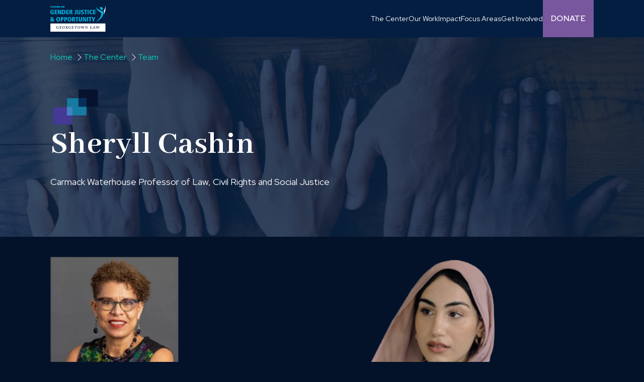

--- FILE ---
content_type: text/html; charset=UTF-8
request_url: https://genderjusticeandopportunity.georgetown.edu/team/sheryll-cashin-3/
body_size: 21384
content:
<!doctype html>
<html lang="en-US">
  <head>
    <meta charset="utf-8">
    <meta name="viewport" content="width=device-width, initial-scale=1">
        <meta name='robots' content='index, follow, max-image-preview:large, max-snippet:-1, max-video-preview:-1' />

	<!-- This site is optimized with the Yoast SEO plugin v23.1 - https://yoast.com/wordpress/plugins/seo/ -->
	<title>Sheryll Cashin - Center for Gender Justice &amp; Opportunity (CGJO)</title>
	<link rel="canonical" href="https://genderjusticeandopportunity.georgetown.edu/team/sheryll-cashin-3/" />
	<meta property="og:locale" content="en_US" />
	<meta property="og:type" content="article" />
	<meta property="og:title" content="Sheryll Cashin - Center for Gender Justice &amp; Opportunity (CGJO)" />
	<meta property="og:url" content="https://genderjusticeandopportunity.georgetown.edu/team/sheryll-cashin-3/" />
	<meta property="og:site_name" content="Center for Gender Justice &amp; Opportunity (CGJO)" />
	<meta property="article:modified_time" content="2024-05-20T13:59:29+00:00" />
	<meta property="og:image" content="https://genderjusticeandopportunity.georgetown.edu/wp-content/uploads/2024/04/image-28-2.png" />
	<meta property="og:image:width" content="231" />
	<meta property="og:image:height" content="251" />
	<meta property="og:image:type" content="image/png" />
	<meta name="twitter:card" content="summary_large_image" />
	<meta name="twitter:label1" content="Est. reading time" />
	<meta name="twitter:data1" content="1 minute" />
	<script type="application/ld+json" class="yoast-schema-graph">{"@context":"https://schema.org","@graph":[{"@type":"WebPage","@id":"https://genderjusticeandopportunity.georgetown.edu/team/sheryll-cashin-3/","url":"https://genderjusticeandopportunity.georgetown.edu/team/sheryll-cashin-3/","name":"Sheryll Cashin - Center for Gender Justice &amp; Opportunity (CGJO)","isPartOf":{"@id":"https://genderjusticeandopportunity.georgetown.edu/#website"},"primaryImageOfPage":{"@id":"https://genderjusticeandopportunity.georgetown.edu/team/sheryll-cashin-3/#primaryimage"},"image":{"@id":"https://genderjusticeandopportunity.georgetown.edu/team/sheryll-cashin-3/#primaryimage"},"thumbnailUrl":"https://genderjusticeandopportunity.georgetown.edu/wp-content/uploads/2024/04/image-28-2.png","datePublished":"2024-04-18T16:07:00+00:00","dateModified":"2024-05-20T13:59:29+00:00","breadcrumb":{"@id":"https://genderjusticeandopportunity.georgetown.edu/team/sheryll-cashin-3/#breadcrumb"},"inLanguage":"en-US","potentialAction":[{"@type":"ReadAction","target":["https://genderjusticeandopportunity.georgetown.edu/team/sheryll-cashin-3/"]}]},{"@type":"ImageObject","inLanguage":"en-US","@id":"https://genderjusticeandopportunity.georgetown.edu/team/sheryll-cashin-3/#primaryimage","url":"https://genderjusticeandopportunity.georgetown.edu/wp-content/uploads/2024/04/image-28-2.png","contentUrl":"https://genderjusticeandopportunity.georgetown.edu/wp-content/uploads/2024/04/image-28-2.png","width":231,"height":251},{"@type":"BreadcrumbList","@id":"https://genderjusticeandopportunity.georgetown.edu/team/sheryll-cashin-3/#breadcrumb","itemListElement":[{"@type":"ListItem","position":1,"name":"Home","item":"https://genderjusticeandopportunity.georgetown.edu/"},{"@type":"ListItem","position":2,"name":"Team","item":"https://genderjusticeandopportunity.georgetown.edu/team/"},{"@type":"ListItem","position":3,"name":"Sheryll Cashin"}]},{"@type":"WebSite","@id":"https://genderjusticeandopportunity.georgetown.edu/#website","url":"https://genderjusticeandopportunity.georgetown.edu/","name":"Center for Gender Justice & Opportunity (CGJO)","description":"","publisher":{"@id":"https://genderjusticeandopportunity.georgetown.edu/#organization"},"potentialAction":[{"@type":"SearchAction","target":{"@type":"EntryPoint","urlTemplate":"https://genderjusticeandopportunity.georgetown.edu/?s={search_term_string}"},"query-input":"required name=search_term_string"}],"inLanguage":"en-US"},{"@type":"Organization","@id":"https://genderjusticeandopportunity.georgetown.edu/#organization","name":"Center for Gender Justice & Opportunity (CGJO)","url":"https://genderjusticeandopportunity.georgetown.edu/","logo":{"@type":"ImageObject","inLanguage":"en-US","@id":"https://genderjusticeandopportunity.georgetown.edu/#/schema/logo/image/","url":"https://dev-gt-cpi-initiative-on-gender-and-justice-opportunity.pantheonsite.io/wp-content/uploads/2024/05/Component-2-1.png","contentUrl":"https://dev-gt-cpi-initiative-on-gender-and-justice-opportunity.pantheonsite.io/wp-content/uploads/2024/05/Component-2-1.png","width":540,"height":256,"caption":"Center for Gender Justice & Opportunity (CGJO)"},"image":{"@id":"https://genderjusticeandopportunity.georgetown.edu/#/schema/logo/image/"}}]}</script>
	<!-- / Yoast SEO plugin. -->


<link rel='dns-prefetch' href='//genderjusticeandopportunity.georgetown.edu' />
<link rel='dns-prefetch' href='//cdnjs.cloudflare.com' />
<link rel='dns-prefetch' href='//cdn.jsdelivr.net' />
<link rel='dns-prefetch' href='//fonts.googleapis.com' />
<link rel='stylesheet' id='slick-css' href='https://cdnjs.cloudflare.com/ajax/libs/slick-carousel/1.8.1/slick.min.css?ver=6.6.1' media='all' />
<link rel='stylesheet' id='slick-theme-css' href='https://cdnjs.cloudflare.com/ajax/libs/slick-carousel/1.8.1/slick-theme.min.css?ver=6.6.1' media='all' />
<style id='its-container-style-inline-css'>


</style>
<style id='its-grid-item-style-inline-css'>
.wp-block-its-grid-item{display:flex;flex-direction:column;position:relative}

</style>
<style id='its-grid-style-inline-css'>


</style>
<link rel='stylesheet' id='wp-block-library-css' href='https://genderjusticeandopportunity.georgetown.edu/wp-includes/css/dist/block-library/style.min.css?ver=6.6.1' media='all' />
<style id='boldblocks-breadcrumb-block-style-inline-css'>
.wp-block-boldblocks-breadcrumb-block ol{display:flex;flex-wrap:wrap;gap:var(--bb--crumb-gap,.4em);list-style:none;margin:0;padding:0}.wp-block-boldblocks-breadcrumb-block ol li{align-items:center;display:flex}.wp-block-boldblocks-breadcrumb-block ol li .sep{display:flex;line-height:1;margin-left:var(--bb--crumb-gap,.4em)}.wp-block-boldblocks-breadcrumb-block ol li:before{display:none}.wp-block-boldblocks-breadcrumb-block ol li.breadcrumb-item{margin:0;padding:0}.wp-block-boldblocks-breadcrumb-block .breadcrumb-item-name{word-break:break-word}.wp-block-boldblocks-breadcrumb-block.hide-current-page .breadcrumb-item--current,.wp-block-boldblocks-breadcrumb-block.hide-current-page .breadcrumb-item--parent .sep,.wp-block-boldblocks-breadcrumb-block.hide-home-page .breadcrumb-item--home{display:none}

</style>
<style id='its-tabs-style-inline-css'>
.wp-block-its-tabs .tab-labels .tab-label{display:inline-block}.wp-block-its-tabs .tab-content .tab-panel{display:none}.wp-block-its-tabs .tab-content .tab-panel.active{display:block}@media only screen and (min-width:768px){.wp-block-its-tabs.side-tab-layout{display:flex}.wp-block-its-tabs.side-tab-layout .tab-labels{display:flex;flex-direction:column}.wp-block-its-tabs.side-tab-layout .tab-content,.wp-block-its-tabs.side-tab-layout .tab-content .tab-panel.active{display:flex;flex:1;flex-direction:column}.wp-block-its-tabs.side-tab-layout .tab-content .tab-panel.active .wp-block-cgb-block-page-section{flex:1}}

</style>
<style id='its-image-style-inline-css'>
.is-style-square img{aspect-ratio:1/1;-o-object-fit:cover;object-fit:cover;-o-object-position:center;object-position:center}.wp-block-image .aligncenter{margin:0 auto;width:-moz-fit-content;width:fit-content}.wp-block-image.blend-mode-multiply img{mix-blend-mode:multiply}.wp-block-image.blend-mode-screen img{mix-blend-mode:screen}.wp-block-image.blend-mode-overlay img{mix-blend-mode:overlay}.wp-block-image.blend-mode-luminosity img{mix-blend-mode:luminosity}.block-editor-block-list__layout{position:unset}.block-editor-block-list__layout .block-editor-block-list__block.stamp-top-right{position:absolute;right:0;top:0}.block-editor-block-list__layout .block-editor-block-list__block.stamp-top-left{left:0;position:absolute;top:0}.block-editor-block-list__layout .block-editor-block-list__block.stamp-bottom-right{bottom:0;position:absolute;right:0}.block-editor-block-list__layout .block-editor-block-list__block.stamp-bottom-left{bottom:0;left:0;position:absolute}

</style>
<style id='its-table-style-inline-css'>
.is-style-no-border table td{border:none}

</style>
<style id='its-button-style-inline-css'>
.is-style-no-border table td{border:none}

</style>
<style id='global-styles-inline-css'>
:root{--wp--preset--aspect-ratio--square: 1;--wp--preset--aspect-ratio--4-3: 4/3;--wp--preset--aspect-ratio--3-4: 3/4;--wp--preset--aspect-ratio--3-2: 3/2;--wp--preset--aspect-ratio--2-3: 2/3;--wp--preset--aspect-ratio--16-9: 16/9;--wp--preset--aspect-ratio--9-16: 9/16;--wp--preset--color--black: #000000;--wp--preset--color--cyan-bluish-gray: #abb8c3;--wp--preset--color--white: #fff;--wp--preset--color--pale-pink: #f78da7;--wp--preset--color--vivid-red: #cf2e2e;--wp--preset--color--luminous-vivid-orange: #ff6900;--wp--preset--color--luminous-vivid-amber: #fcb900;--wp--preset--color--light-green-cyan: #7bdcb5;--wp--preset--color--vivid-green-cyan: #00d084;--wp--preset--color--pale-cyan-blue: #8ed1fc;--wp--preset--color--vivid-cyan-blue: #0693e3;--wp--preset--color--vivid-purple: #9b51e0;--wp--preset--color--transparent: transparent;--wp--preset--color--current: currentcolor;--wp--preset--color--black-default: #383838;--wp--preset--color--black-darker: #031228;--wp--preset--color--black-darkest: #000000;--wp--preset--color--gray-20: #f8f8f8;--wp--preset--color--gray-40: #f2f2f2;--wp--preset--color--gray-50: #556a86;--wp--preset--color--gray-60: #ebebeb;--wp--preset--color--gray-80: #e5e5e5;--wp--preset--color--gray-default: #dedede;--wp--preset--color--cyan: #00b5e2;--wp--preset--color--navy: #041e42;--wp--preset--color--navy-grey: #0a1a31;--wp--preset--color--deep-navy: #10284d;--wp--preset--color--aqua-green: #0bd2bb;--wp--preset--color--aqua-light: #0e4e5e;--wp--preset--color--dark-blue: #1a3256;--wp--preset--color--purple: #78579e;--wp--preset--color--purple-light: #cebbe3;--wp--preset--color--purple-dark: #4f3b66;--wp--preset--color--indigo: #2e016a;--wp--preset--color--inherit: inherit;--wp--preset--color--primary-purple: #78579e;--wp--preset--color--footer-text: #60959a;--wp--preset--color--banner-color: #041e42;--wp--preset--color--dark-navy: #0f223f;--wp--preset--color--badge: #0f5b72;--wp--preset--color--yellow-primary: #f1c901;--wp--preset--color--blue-sky: #00b5e2;--wp--preset--color--blue-sky-light: #08b5e2;--wp--preset--color--blue-sky-dark: #0f284b;--wp--preset--color--primary: var(--fallback-p,oklch(var(--p)/1));--wp--preset--color--primary-content: var(--fallback-pc,oklch(var(--pc)/1));--wp--preset--color--secondary: var(--fallback-s,oklch(var(--s)/1));--wp--preset--color--secondary-content: var(--fallback-sc,oklch(var(--sc)/1));--wp--preset--color--accent: var(--fallback-a,oklch(var(--a)/1));--wp--preset--color--accent-content: var(--fallback-ac,oklch(var(--ac)/1));--wp--preset--color--neutral: var(--fallback-n,oklch(var(--n)/1));--wp--preset--color--neutral-content: var(--fallback-nc,oklch(var(--nc)/1));--wp--preset--color--base-100: var(--fallback-b1,oklch(var(--b1)/1));--wp--preset--color--base-200: var(--fallback-b2,oklch(var(--b2)/1));--wp--preset--color--base-300: var(--fallback-b3,oklch(var(--b3)/1));--wp--preset--color--base-content: var(--fallback-bc,oklch(var(--bc)/1));--wp--preset--color--info: var(--fallback-in,oklch(var(--in)/1));--wp--preset--color--info-content: var(--fallback-inc,oklch(var(--inc)/1));--wp--preset--color--success: var(--fallback-su,oklch(var(--su)/1));--wp--preset--color--success-content: var(--fallback-suc,oklch(var(--suc)/1));--wp--preset--color--warning: var(--fallback-wa,oklch(var(--wa)/1));--wp--preset--color--warning-content: var(--fallback-wac,oklch(var(--wac)/1));--wp--preset--color--error: var(--fallback-er,oklch(var(--er)/1));--wp--preset--color--error-content: var(--fallback-erc,oklch(var(--erc)/1));--wp--preset--color--neutral-50: #fafafa;--wp--preset--color--neutral-100: #f5f5f5;--wp--preset--color--neutral-200: #e5e5e5;--wp--preset--color--neutral-300: #d4d4d4;--wp--preset--color--neutral-400: #a3a3a3;--wp--preset--color--neutral-500: #737373;--wp--preset--color--neutral-600: #525252;--wp--preset--color--neutral-700: #404040;--wp--preset--color--neutral-800: #262626;--wp--preset--color--neutral-900: #171717;--wp--preset--color--neutral-950: #0a0a0a;--wp--preset--gradient--vivid-cyan-blue-to-vivid-purple: linear-gradient(135deg,rgba(6,147,227,1) 0%,rgb(155,81,224) 100%);--wp--preset--gradient--light-green-cyan-to-vivid-green-cyan: linear-gradient(135deg,rgb(122,220,180) 0%,rgb(0,208,130) 100%);--wp--preset--gradient--luminous-vivid-amber-to-luminous-vivid-orange: linear-gradient(135deg,rgba(252,185,0,1) 0%,rgba(255,105,0,1) 100%);--wp--preset--gradient--luminous-vivid-orange-to-vivid-red: linear-gradient(135deg,rgba(255,105,0,1) 0%,rgb(207,46,46) 100%);--wp--preset--gradient--very-light-gray-to-cyan-bluish-gray: linear-gradient(135deg,rgb(238,238,238) 0%,rgb(169,184,195) 100%);--wp--preset--gradient--cool-to-warm-spectrum: linear-gradient(135deg,rgb(74,234,220) 0%,rgb(151,120,209) 20%,rgb(207,42,186) 40%,rgb(238,44,130) 60%,rgb(251,105,98) 80%,rgb(254,248,76) 100%);--wp--preset--gradient--blush-light-purple: linear-gradient(135deg,rgb(255,206,236) 0%,rgb(152,150,240) 100%);--wp--preset--gradient--blush-bordeaux: linear-gradient(135deg,rgb(254,205,165) 0%,rgb(254,45,45) 50%,rgb(107,0,62) 100%);--wp--preset--gradient--luminous-dusk: linear-gradient(135deg,rgb(255,203,112) 0%,rgb(199,81,192) 50%,rgb(65,88,208) 100%);--wp--preset--gradient--pale-ocean: linear-gradient(135deg,rgb(255,245,203) 0%,rgb(182,227,212) 50%,rgb(51,167,181) 100%);--wp--preset--gradient--electric-grass: linear-gradient(135deg,rgb(202,248,128) 0%,rgb(113,206,126) 100%);--wp--preset--gradient--midnight: linear-gradient(135deg,rgb(2,3,129) 0%,rgb(40,116,252) 100%);--wp--preset--font-size--small: 13px;--wp--preset--font-size--medium: 20px;--wp--preset--font-size--large: 36px;--wp--preset--font-size--x-large: 42px;--wp--preset--font-size--xs: 0.75rem;--wp--preset--font-size--sm: 0.875rem;--wp--preset--font-size--base: 1rem;--wp--preset--font-size--lg: 1.125rem;--wp--preset--font-size--xl: 1.25rem;--wp--preset--font-size--2-xl: 1.5rem;--wp--preset--font-size--3-xl: 1.875rem;--wp--preset--font-size--4-xl: 2.25rem;--wp--preset--font-size--5-xl: 3rem;--wp--preset--font-size--6-xl: 3.75rem;--wp--preset--font-size--7-xl: 4.5rem;--wp--preset--font-size--8-xl: 6rem;--wp--preset--font-size--9-xl: 8rem;--wp--preset--font-family--primary: Red Hat Display,sans-serif;--wp--preset--font-family--secondary: Abhaya Libre,serif;--wp--preset--spacing--20: 0.44rem;--wp--preset--spacing--30: 0.67rem;--wp--preset--spacing--40: 1rem;--wp--preset--spacing--50: 1.5rem;--wp--preset--spacing--60: 2.25rem;--wp--preset--spacing--70: 3.38rem;--wp--preset--spacing--80: 5.06rem;--wp--preset--shadow--natural: 6px 6px 9px rgba(0, 0, 0, 0.2);--wp--preset--shadow--deep: 12px 12px 50px rgba(0, 0, 0, 0.4);--wp--preset--shadow--sharp: 6px 6px 0px rgba(0, 0, 0, 0.2);--wp--preset--shadow--outlined: 6px 6px 0px -3px rgba(255, 255, 255, 1), 6px 6px rgba(0, 0, 0, 1);--wp--preset--shadow--crisp: 6px 6px 0px rgba(0, 0, 0, 1);}:where(body) { margin: 0; }.wp-site-blocks > .alignleft { float: left; margin-right: 2em; }.wp-site-blocks > .alignright { float: right; margin-left: 2em; }.wp-site-blocks > .aligncenter { justify-content: center; margin-left: auto; margin-right: auto; }:root :where(body){padding-top: 0px;padding-right: 0px;padding-bottom: 0px;padding-left: 0px;}a:where(:not(.wp-element-button)){text-decoration: underline;}:root :where(.wp-element-button, .wp-block-button__link){background-color: #32373c;border-width: 0;color: #fff;font-family: inherit;font-size: inherit;line-height: inherit;padding: calc(0.667em + 2px) calc(1.333em + 2px);text-decoration: none;}.has-black-color{color: var(--wp--preset--color--black) !important;}.has-cyan-bluish-gray-color{color: var(--wp--preset--color--cyan-bluish-gray) !important;}.has-white-color{color: var(--wp--preset--color--white) !important;}.has-pale-pink-color{color: var(--wp--preset--color--pale-pink) !important;}.has-vivid-red-color{color: var(--wp--preset--color--vivid-red) !important;}.has-luminous-vivid-orange-color{color: var(--wp--preset--color--luminous-vivid-orange) !important;}.has-luminous-vivid-amber-color{color: var(--wp--preset--color--luminous-vivid-amber) !important;}.has-light-green-cyan-color{color: var(--wp--preset--color--light-green-cyan) !important;}.has-vivid-green-cyan-color{color: var(--wp--preset--color--vivid-green-cyan) !important;}.has-pale-cyan-blue-color{color: var(--wp--preset--color--pale-cyan-blue) !important;}.has-vivid-cyan-blue-color{color: var(--wp--preset--color--vivid-cyan-blue) !important;}.has-vivid-purple-color{color: var(--wp--preset--color--vivid-purple) !important;}.has-transparent-color{color: var(--wp--preset--color--transparent) !important;}.has-current-color{color: var(--wp--preset--color--current) !important;}.has-black-default-color{color: var(--wp--preset--color--black-default) !important;}.has-black-darker-color{color: var(--wp--preset--color--black-darker) !important;}.has-black-darkest-color{color: var(--wp--preset--color--black-darkest) !important;}.has-gray-20-color{color: var(--wp--preset--color--gray-20) !important;}.has-gray-40-color{color: var(--wp--preset--color--gray-40) !important;}.has-gray-50-color{color: var(--wp--preset--color--gray-50) !important;}.has-gray-60-color{color: var(--wp--preset--color--gray-60) !important;}.has-gray-80-color{color: var(--wp--preset--color--gray-80) !important;}.has-gray-default-color{color: var(--wp--preset--color--gray-default) !important;}.has-cyan-color{color: var(--wp--preset--color--cyan) !important;}.has-navy-color{color: var(--wp--preset--color--navy) !important;}.has-navy-grey-color{color: var(--wp--preset--color--navy-grey) !important;}.has-deep-navy-color{color: var(--wp--preset--color--deep-navy) !important;}.has-aqua-green-color{color: var(--wp--preset--color--aqua-green) !important;}.has-aqua-light-color{color: var(--wp--preset--color--aqua-light) !important;}.has-dark-blue-color{color: var(--wp--preset--color--dark-blue) !important;}.has-purple-color{color: var(--wp--preset--color--purple) !important;}.has-purple-light-color{color: var(--wp--preset--color--purple-light) !important;}.has-purple-dark-color{color: var(--wp--preset--color--purple-dark) !important;}.has-indigo-color{color: var(--wp--preset--color--indigo) !important;}.has-inherit-color{color: var(--wp--preset--color--inherit) !important;}.has-primary-purple-color{color: var(--wp--preset--color--primary-purple) !important;}.has-footer-text-color{color: var(--wp--preset--color--footer-text) !important;}.has-banner-color-color{color: var(--wp--preset--color--banner-color) !important;}.has-dark-navy-color{color: var(--wp--preset--color--dark-navy) !important;}.has-badge-color{color: var(--wp--preset--color--badge) !important;}.has-yellow-primary-color{color: var(--wp--preset--color--yellow-primary) !important;}.has-blue-sky-color{color: var(--wp--preset--color--blue-sky) !important;}.has-blue-sky-light-color{color: var(--wp--preset--color--blue-sky-light) !important;}.has-blue-sky-dark-color{color: var(--wp--preset--color--blue-sky-dark) !important;}.has-primary-color{color: var(--wp--preset--color--primary) !important;}.has-primary-content-color{color: var(--wp--preset--color--primary-content) !important;}.has-secondary-color{color: var(--wp--preset--color--secondary) !important;}.has-secondary-content-color{color: var(--wp--preset--color--secondary-content) !important;}.has-accent-color{color: var(--wp--preset--color--accent) !important;}.has-accent-content-color{color: var(--wp--preset--color--accent-content) !important;}.has-neutral-color{color: var(--wp--preset--color--neutral) !important;}.has-neutral-content-color{color: var(--wp--preset--color--neutral-content) !important;}.has-base-100-color{color: var(--wp--preset--color--base-100) !important;}.has-base-200-color{color: var(--wp--preset--color--base-200) !important;}.has-base-300-color{color: var(--wp--preset--color--base-300) !important;}.has-base-content-color{color: var(--wp--preset--color--base-content) !important;}.has-info-color{color: var(--wp--preset--color--info) !important;}.has-info-content-color{color: var(--wp--preset--color--info-content) !important;}.has-success-color{color: var(--wp--preset--color--success) !important;}.has-success-content-color{color: var(--wp--preset--color--success-content) !important;}.has-warning-color{color: var(--wp--preset--color--warning) !important;}.has-warning-content-color{color: var(--wp--preset--color--warning-content) !important;}.has-error-color{color: var(--wp--preset--color--error) !important;}.has-error-content-color{color: var(--wp--preset--color--error-content) !important;}.has-neutral-50-color{color: var(--wp--preset--color--neutral-50) !important;}.has-neutral-100-color{color: var(--wp--preset--color--neutral-100) !important;}.has-neutral-200-color{color: var(--wp--preset--color--neutral-200) !important;}.has-neutral-300-color{color: var(--wp--preset--color--neutral-300) !important;}.has-neutral-400-color{color: var(--wp--preset--color--neutral-400) !important;}.has-neutral-500-color{color: var(--wp--preset--color--neutral-500) !important;}.has-neutral-600-color{color: var(--wp--preset--color--neutral-600) !important;}.has-neutral-700-color{color: var(--wp--preset--color--neutral-700) !important;}.has-neutral-800-color{color: var(--wp--preset--color--neutral-800) !important;}.has-neutral-900-color{color: var(--wp--preset--color--neutral-900) !important;}.has-neutral-950-color{color: var(--wp--preset--color--neutral-950) !important;}.has-black-background-color{background-color: var(--wp--preset--color--black) !important;}.has-cyan-bluish-gray-background-color{background-color: var(--wp--preset--color--cyan-bluish-gray) !important;}.has-white-background-color{background-color: var(--wp--preset--color--white) !important;}.has-pale-pink-background-color{background-color: var(--wp--preset--color--pale-pink) !important;}.has-vivid-red-background-color{background-color: var(--wp--preset--color--vivid-red) !important;}.has-luminous-vivid-orange-background-color{background-color: var(--wp--preset--color--luminous-vivid-orange) !important;}.has-luminous-vivid-amber-background-color{background-color: var(--wp--preset--color--luminous-vivid-amber) !important;}.has-light-green-cyan-background-color{background-color: var(--wp--preset--color--light-green-cyan) !important;}.has-vivid-green-cyan-background-color{background-color: var(--wp--preset--color--vivid-green-cyan) !important;}.has-pale-cyan-blue-background-color{background-color: var(--wp--preset--color--pale-cyan-blue) !important;}.has-vivid-cyan-blue-background-color{background-color: var(--wp--preset--color--vivid-cyan-blue) !important;}.has-vivid-purple-background-color{background-color: var(--wp--preset--color--vivid-purple) !important;}.has-transparent-background-color{background-color: var(--wp--preset--color--transparent) !important;}.has-current-background-color{background-color: var(--wp--preset--color--current) !important;}.has-black-default-background-color{background-color: var(--wp--preset--color--black-default) !important;}.has-black-darker-background-color{background-color: var(--wp--preset--color--black-darker) !important;}.has-black-darkest-background-color{background-color: var(--wp--preset--color--black-darkest) !important;}.has-gray-20-background-color{background-color: var(--wp--preset--color--gray-20) !important;}.has-gray-40-background-color{background-color: var(--wp--preset--color--gray-40) !important;}.has-gray-50-background-color{background-color: var(--wp--preset--color--gray-50) !important;}.has-gray-60-background-color{background-color: var(--wp--preset--color--gray-60) !important;}.has-gray-80-background-color{background-color: var(--wp--preset--color--gray-80) !important;}.has-gray-default-background-color{background-color: var(--wp--preset--color--gray-default) !important;}.has-cyan-background-color{background-color: var(--wp--preset--color--cyan) !important;}.has-navy-background-color{background-color: var(--wp--preset--color--navy) !important;}.has-navy-grey-background-color{background-color: var(--wp--preset--color--navy-grey) !important;}.has-deep-navy-background-color{background-color: var(--wp--preset--color--deep-navy) !important;}.has-aqua-green-background-color{background-color: var(--wp--preset--color--aqua-green) !important;}.has-aqua-light-background-color{background-color: var(--wp--preset--color--aqua-light) !important;}.has-dark-blue-background-color{background-color: var(--wp--preset--color--dark-blue) !important;}.has-purple-background-color{background-color: var(--wp--preset--color--purple) !important;}.has-purple-light-background-color{background-color: var(--wp--preset--color--purple-light) !important;}.has-purple-dark-background-color{background-color: var(--wp--preset--color--purple-dark) !important;}.has-indigo-background-color{background-color: var(--wp--preset--color--indigo) !important;}.has-inherit-background-color{background-color: var(--wp--preset--color--inherit) !important;}.has-primary-purple-background-color{background-color: var(--wp--preset--color--primary-purple) !important;}.has-footer-text-background-color{background-color: var(--wp--preset--color--footer-text) !important;}.has-banner-color-background-color{background-color: var(--wp--preset--color--banner-color) !important;}.has-dark-navy-background-color{background-color: var(--wp--preset--color--dark-navy) !important;}.has-badge-background-color{background-color: var(--wp--preset--color--badge) !important;}.has-yellow-primary-background-color{background-color: var(--wp--preset--color--yellow-primary) !important;}.has-blue-sky-background-color{background-color: var(--wp--preset--color--blue-sky) !important;}.has-blue-sky-light-background-color{background-color: var(--wp--preset--color--blue-sky-light) !important;}.has-blue-sky-dark-background-color{background-color: var(--wp--preset--color--blue-sky-dark) !important;}.has-primary-background-color{background-color: var(--wp--preset--color--primary) !important;}.has-primary-content-background-color{background-color: var(--wp--preset--color--primary-content) !important;}.has-secondary-background-color{background-color: var(--wp--preset--color--secondary) !important;}.has-secondary-content-background-color{background-color: var(--wp--preset--color--secondary-content) !important;}.has-accent-background-color{background-color: var(--wp--preset--color--accent) !important;}.has-accent-content-background-color{background-color: var(--wp--preset--color--accent-content) !important;}.has-neutral-background-color{background-color: var(--wp--preset--color--neutral) !important;}.has-neutral-content-background-color{background-color: var(--wp--preset--color--neutral-content) !important;}.has-base-100-background-color{background-color: var(--wp--preset--color--base-100) !important;}.has-base-200-background-color{background-color: var(--wp--preset--color--base-200) !important;}.has-base-300-background-color{background-color: var(--wp--preset--color--base-300) !important;}.has-base-content-background-color{background-color: var(--wp--preset--color--base-content) !important;}.has-info-background-color{background-color: var(--wp--preset--color--info) !important;}.has-info-content-background-color{background-color: var(--wp--preset--color--info-content) !important;}.has-success-background-color{background-color: var(--wp--preset--color--success) !important;}.has-success-content-background-color{background-color: var(--wp--preset--color--success-content) !important;}.has-warning-background-color{background-color: var(--wp--preset--color--warning) !important;}.has-warning-content-background-color{background-color: var(--wp--preset--color--warning-content) !important;}.has-error-background-color{background-color: var(--wp--preset--color--error) !important;}.has-error-content-background-color{background-color: var(--wp--preset--color--error-content) !important;}.has-neutral-50-background-color{background-color: var(--wp--preset--color--neutral-50) !important;}.has-neutral-100-background-color{background-color: var(--wp--preset--color--neutral-100) !important;}.has-neutral-200-background-color{background-color: var(--wp--preset--color--neutral-200) !important;}.has-neutral-300-background-color{background-color: var(--wp--preset--color--neutral-300) !important;}.has-neutral-400-background-color{background-color: var(--wp--preset--color--neutral-400) !important;}.has-neutral-500-background-color{background-color: var(--wp--preset--color--neutral-500) !important;}.has-neutral-600-background-color{background-color: var(--wp--preset--color--neutral-600) !important;}.has-neutral-700-background-color{background-color: var(--wp--preset--color--neutral-700) !important;}.has-neutral-800-background-color{background-color: var(--wp--preset--color--neutral-800) !important;}.has-neutral-900-background-color{background-color: var(--wp--preset--color--neutral-900) !important;}.has-neutral-950-background-color{background-color: var(--wp--preset--color--neutral-950) !important;}.has-black-border-color{border-color: var(--wp--preset--color--black) !important;}.has-cyan-bluish-gray-border-color{border-color: var(--wp--preset--color--cyan-bluish-gray) !important;}.has-white-border-color{border-color: var(--wp--preset--color--white) !important;}.has-pale-pink-border-color{border-color: var(--wp--preset--color--pale-pink) !important;}.has-vivid-red-border-color{border-color: var(--wp--preset--color--vivid-red) !important;}.has-luminous-vivid-orange-border-color{border-color: var(--wp--preset--color--luminous-vivid-orange) !important;}.has-luminous-vivid-amber-border-color{border-color: var(--wp--preset--color--luminous-vivid-amber) !important;}.has-light-green-cyan-border-color{border-color: var(--wp--preset--color--light-green-cyan) !important;}.has-vivid-green-cyan-border-color{border-color: var(--wp--preset--color--vivid-green-cyan) !important;}.has-pale-cyan-blue-border-color{border-color: var(--wp--preset--color--pale-cyan-blue) !important;}.has-vivid-cyan-blue-border-color{border-color: var(--wp--preset--color--vivid-cyan-blue) !important;}.has-vivid-purple-border-color{border-color: var(--wp--preset--color--vivid-purple) !important;}.has-transparent-border-color{border-color: var(--wp--preset--color--transparent) !important;}.has-current-border-color{border-color: var(--wp--preset--color--current) !important;}.has-black-default-border-color{border-color: var(--wp--preset--color--black-default) !important;}.has-black-darker-border-color{border-color: var(--wp--preset--color--black-darker) !important;}.has-black-darkest-border-color{border-color: var(--wp--preset--color--black-darkest) !important;}.has-gray-20-border-color{border-color: var(--wp--preset--color--gray-20) !important;}.has-gray-40-border-color{border-color: var(--wp--preset--color--gray-40) !important;}.has-gray-50-border-color{border-color: var(--wp--preset--color--gray-50) !important;}.has-gray-60-border-color{border-color: var(--wp--preset--color--gray-60) !important;}.has-gray-80-border-color{border-color: var(--wp--preset--color--gray-80) !important;}.has-gray-default-border-color{border-color: var(--wp--preset--color--gray-default) !important;}.has-cyan-border-color{border-color: var(--wp--preset--color--cyan) !important;}.has-navy-border-color{border-color: var(--wp--preset--color--navy) !important;}.has-navy-grey-border-color{border-color: var(--wp--preset--color--navy-grey) !important;}.has-deep-navy-border-color{border-color: var(--wp--preset--color--deep-navy) !important;}.has-aqua-green-border-color{border-color: var(--wp--preset--color--aqua-green) !important;}.has-aqua-light-border-color{border-color: var(--wp--preset--color--aqua-light) !important;}.has-dark-blue-border-color{border-color: var(--wp--preset--color--dark-blue) !important;}.has-purple-border-color{border-color: var(--wp--preset--color--purple) !important;}.has-purple-light-border-color{border-color: var(--wp--preset--color--purple-light) !important;}.has-purple-dark-border-color{border-color: var(--wp--preset--color--purple-dark) !important;}.has-indigo-border-color{border-color: var(--wp--preset--color--indigo) !important;}.has-inherit-border-color{border-color: var(--wp--preset--color--inherit) !important;}.has-primary-purple-border-color{border-color: var(--wp--preset--color--primary-purple) !important;}.has-footer-text-border-color{border-color: var(--wp--preset--color--footer-text) !important;}.has-banner-color-border-color{border-color: var(--wp--preset--color--banner-color) !important;}.has-dark-navy-border-color{border-color: var(--wp--preset--color--dark-navy) !important;}.has-badge-border-color{border-color: var(--wp--preset--color--badge) !important;}.has-yellow-primary-border-color{border-color: var(--wp--preset--color--yellow-primary) !important;}.has-blue-sky-border-color{border-color: var(--wp--preset--color--blue-sky) !important;}.has-blue-sky-light-border-color{border-color: var(--wp--preset--color--blue-sky-light) !important;}.has-blue-sky-dark-border-color{border-color: var(--wp--preset--color--blue-sky-dark) !important;}.has-primary-border-color{border-color: var(--wp--preset--color--primary) !important;}.has-primary-content-border-color{border-color: var(--wp--preset--color--primary-content) !important;}.has-secondary-border-color{border-color: var(--wp--preset--color--secondary) !important;}.has-secondary-content-border-color{border-color: var(--wp--preset--color--secondary-content) !important;}.has-accent-border-color{border-color: var(--wp--preset--color--accent) !important;}.has-accent-content-border-color{border-color: var(--wp--preset--color--accent-content) !important;}.has-neutral-border-color{border-color: var(--wp--preset--color--neutral) !important;}.has-neutral-content-border-color{border-color: var(--wp--preset--color--neutral-content) !important;}.has-base-100-border-color{border-color: var(--wp--preset--color--base-100) !important;}.has-base-200-border-color{border-color: var(--wp--preset--color--base-200) !important;}.has-base-300-border-color{border-color: var(--wp--preset--color--base-300) !important;}.has-base-content-border-color{border-color: var(--wp--preset--color--base-content) !important;}.has-info-border-color{border-color: var(--wp--preset--color--info) !important;}.has-info-content-border-color{border-color: var(--wp--preset--color--info-content) !important;}.has-success-border-color{border-color: var(--wp--preset--color--success) !important;}.has-success-content-border-color{border-color: var(--wp--preset--color--success-content) !important;}.has-warning-border-color{border-color: var(--wp--preset--color--warning) !important;}.has-warning-content-border-color{border-color: var(--wp--preset--color--warning-content) !important;}.has-error-border-color{border-color: var(--wp--preset--color--error) !important;}.has-error-content-border-color{border-color: var(--wp--preset--color--error-content) !important;}.has-neutral-50-border-color{border-color: var(--wp--preset--color--neutral-50) !important;}.has-neutral-100-border-color{border-color: var(--wp--preset--color--neutral-100) !important;}.has-neutral-200-border-color{border-color: var(--wp--preset--color--neutral-200) !important;}.has-neutral-300-border-color{border-color: var(--wp--preset--color--neutral-300) !important;}.has-neutral-400-border-color{border-color: var(--wp--preset--color--neutral-400) !important;}.has-neutral-500-border-color{border-color: var(--wp--preset--color--neutral-500) !important;}.has-neutral-600-border-color{border-color: var(--wp--preset--color--neutral-600) !important;}.has-neutral-700-border-color{border-color: var(--wp--preset--color--neutral-700) !important;}.has-neutral-800-border-color{border-color: var(--wp--preset--color--neutral-800) !important;}.has-neutral-900-border-color{border-color: var(--wp--preset--color--neutral-900) !important;}.has-neutral-950-border-color{border-color: var(--wp--preset--color--neutral-950) !important;}.has-vivid-cyan-blue-to-vivid-purple-gradient-background{background: var(--wp--preset--gradient--vivid-cyan-blue-to-vivid-purple) !important;}.has-light-green-cyan-to-vivid-green-cyan-gradient-background{background: var(--wp--preset--gradient--light-green-cyan-to-vivid-green-cyan) !important;}.has-luminous-vivid-amber-to-luminous-vivid-orange-gradient-background{background: var(--wp--preset--gradient--luminous-vivid-amber-to-luminous-vivid-orange) !important;}.has-luminous-vivid-orange-to-vivid-red-gradient-background{background: var(--wp--preset--gradient--luminous-vivid-orange-to-vivid-red) !important;}.has-very-light-gray-to-cyan-bluish-gray-gradient-background{background: var(--wp--preset--gradient--very-light-gray-to-cyan-bluish-gray) !important;}.has-cool-to-warm-spectrum-gradient-background{background: var(--wp--preset--gradient--cool-to-warm-spectrum) !important;}.has-blush-light-purple-gradient-background{background: var(--wp--preset--gradient--blush-light-purple) !important;}.has-blush-bordeaux-gradient-background{background: var(--wp--preset--gradient--blush-bordeaux) !important;}.has-luminous-dusk-gradient-background{background: var(--wp--preset--gradient--luminous-dusk) !important;}.has-pale-ocean-gradient-background{background: var(--wp--preset--gradient--pale-ocean) !important;}.has-electric-grass-gradient-background{background: var(--wp--preset--gradient--electric-grass) !important;}.has-midnight-gradient-background{background: var(--wp--preset--gradient--midnight) !important;}.has-small-font-size{font-size: var(--wp--preset--font-size--small) !important;}.has-medium-font-size{font-size: var(--wp--preset--font-size--medium) !important;}.has-large-font-size{font-size: var(--wp--preset--font-size--large) !important;}.has-x-large-font-size{font-size: var(--wp--preset--font-size--x-large) !important;}.has-xs-font-size{font-size: var(--wp--preset--font-size--xs) !important;}.has-sm-font-size{font-size: var(--wp--preset--font-size--sm) !important;}.has-base-font-size{font-size: var(--wp--preset--font-size--base) !important;}.has-lg-font-size{font-size: var(--wp--preset--font-size--lg) !important;}.has-xl-font-size{font-size: var(--wp--preset--font-size--xl) !important;}.has-2-xl-font-size{font-size: var(--wp--preset--font-size--2-xl) !important;}.has-3-xl-font-size{font-size: var(--wp--preset--font-size--3-xl) !important;}.has-4-xl-font-size{font-size: var(--wp--preset--font-size--4-xl) !important;}.has-5-xl-font-size{font-size: var(--wp--preset--font-size--5-xl) !important;}.has-6-xl-font-size{font-size: var(--wp--preset--font-size--6-xl) !important;}.has-7-xl-font-size{font-size: var(--wp--preset--font-size--7-xl) !important;}.has-8-xl-font-size{font-size: var(--wp--preset--font-size--8-xl) !important;}.has-9-xl-font-size{font-size: var(--wp--preset--font-size--9-xl) !important;}.has-primary-font-family{font-family: var(--wp--preset--font-family--primary) !important;}.has-secondary-font-family{font-family: var(--wp--preset--font-family--secondary) !important;}
:root :where(.wp-block-pullquote){font-size: 1.5em;line-height: 1.6;}
</style>
<link rel='stylesheet' id='pb-accordion-blocks-style-css' href='https://genderjusticeandopportunity.georgetown.edu/wp-content/plugins/its-settings-plugin-2.7.7/inc/accordion/build/index.css?ver=1.5.0' media='all' />
<link rel='stylesheet' id='app/0-css' href='https://genderjusticeandopportunity.georgetown.edu/wp-content/themes/cgjo/public/css/app.a78dba.css' media='all' />
<link rel='stylesheet' id='google-fonts-redhat-css' href='https://fonts.googleapis.com/css2?family=Red+Hat+Display%3Aital%2Cwght%400%2C300..900%3B1%2C300..900&#038;display=swap&#038;ver=6.6.1' media='all' />
<link rel='stylesheet' id='google-fonts-abahya-css' href='https://fonts.googleapis.com/css2?family=Abhaya+Libre%3Awght%40400%3B500%3B600%3B700%3B800&#038;display=swap&#038;ver=6.6.1' media='all' />
<script src="https://genderjusticeandopportunity.georgetown.edu/wp-includes/js/jquery/jquery.min.js?ver=3.7.1" id="jquery-core-js"></script>
<script src="https://genderjusticeandopportunity.georgetown.edu/wp-includes/js/jquery/jquery-migrate.min.js?ver=3.4.1" id="jquery-migrate-js"></script>
<link rel="https://api.w.org/" href="https://genderjusticeandopportunity.georgetown.edu/wp-json/" /><link rel="alternate" title="JSON" type="application/json" href="https://genderjusticeandopportunity.georgetown.edu/wp-json/wp/v2/team/9523" /><link rel="EditURI" type="application/rsd+xml" title="RSD" href="https://genderjusticeandopportunity.georgetown.edu/xmlrpc.php?rsd" />
<meta name="generator" content="WordPress 6.6.1" />
<link rel='shortlink' href='https://genderjusticeandopportunity.georgetown.edu/?p=9523' />
<link rel="alternate" title="oEmbed (JSON)" type="application/json+oembed" href="https://genderjusticeandopportunity.georgetown.edu/wp-json/oembed/1.0/embed?url=https%3A%2F%2Fgenderjusticeandopportunity.georgetown.edu%2Fteam%2Fsheryll-cashin-3%2F" />
<link rel="alternate" title="oEmbed (XML)" type="text/xml+oembed" href="https://genderjusticeandopportunity.georgetown.edu/wp-json/oembed/1.0/embed?url=https%3A%2F%2Fgenderjusticeandopportunity.georgetown.edu%2Fteam%2Fsheryll-cashin-3%2F&#038;format=xml" />
    <!-- Google Tag Manager -->
    <script>
        (function(w, d, s, l, i) {
            w[l] = w[l] || [];
            w[l].push({
                'gtm.start': new Date().getTime(),
                event: 'gtm.js'
            });
            var f = d.getElementsByTagName(s)[0],
                j = d.createElement(s),
                dl = l != 'dataLayer' ? '&l=' + l : '';
            j.async = true;
            j.src =
                'https://www.googletagmanager.com/gtm.js?id=' + i + dl;
            f.parentNode.insertBefore(j, f);
        })(window, document, 'script', 'dataLayer', 'GTM-MFQC7SQ');
    </script>
    <!-- End Google Tag Manager -->
    <script src="https://genderjusticeandopportunity.georgetown.edu/wp-content/plugins/its-settings-plugin-2.7.7/js-lib/its-theme.min.js"></script>
<link rel="preconnect" href="https://fonts.googleapis.com"><link rel="preconnect" href="https://fonts.gstatic.com" crossorigin><link rel="icon" href="https://genderjusticeandopportunity.georgetown.edu/wp-content/uploads/2024/03/cropped-favicon-32x32.webp" sizes="32x32" />
<link rel="icon" href="https://genderjusticeandopportunity.georgetown.edu/wp-content/uploads/2024/03/cropped-favicon-192x192.webp" sizes="192x192" />
<link rel="apple-touch-icon" href="https://genderjusticeandopportunity.georgetown.edu/wp-content/uploads/2024/03/cropped-favicon-180x180.webp" />
<meta name="msapplication-TileImage" content="https://genderjusticeandopportunity.georgetown.edu/wp-content/uploads/2024/03/cropped-favicon-270x270.webp" />
		<style id="wp-custom-css">
			.breadcrumb-item--current {
	display:none !important;
}

.breadcrumb-item:nth-last-child(2) > span {
	display:none !important
}

.no-pt.pt-2{
	padding-top:0!important;
}

/**
    AB Initiative Form
    custom style
*/
.ab-initiative-form  .gform_wrapper .gform_fields{
	row-gap:0.5rem;
}
.ab-initiative-form .custom-gravity-title select{
	padding: 0 !important;
    font-size: 2.0625rem !important;
    border: unset !important;
    font-family: 'ABHAYA LIBRE' !important;
    font-weight: 500 !important;
    letter-spacing: .055rem !important;
    line-height: 1 !important;
	pointer-events: none!important;
}
@media screen and (max-width: 699px){ 
    .ab-initiative-form .gform_fields{
        display: grid; 
        grid-template-columns: 1fr; 
        grid-template-rows: auto; 
        grid-gap: 12px; 
        grid-template-areas: 
        "form-title"
        "ititle"
        "iage"
        "igender"
        "imasage"
        "iupload"
        "iemail"
        "ccontactinquiry"
        "icontactsubmission"
        ;
        .form-title  { grid-area: form-title; }
        .ititle { grid-area: ititle; }
        .iage { grid-area: iage; }
        .igender { grid-area: igender; }
        .imasage{ grid-area: imasage; }
        .iupload { grid-area: iupload; }
        .iemail{ grid-area: iemail; }
        .ccontactinquiry{ grid-area: ccontactinquiry; }
        .icontactsubmission{ grid-area: icontactsubmission; }
    }
}

@media screen and (min-width:700px) {
    .ab-initiative-form .gform_fields{
        display: grid; 
        grid-template-columns: 1fr 1fr; 
        grid-template-rows: auto; 
        grid-gap: 12px 40px; 
        grid-template-areas: 
        "form-title form-heading"
        "ititle cpublishmaterial"
        "iage cpublishmaterial"
        "igender iconsent"
        "imasage isignname"
        "imasage cconsentverificaton"
        "iupload submitwrapper"
        "iemail ."
        "ccontactinquiry ."
        "icontactsubmission ."
        "crequiredinfo ."
        ;
    }
    
    .ab-initiative-form .gform-theme--foundation .gfield--width-seven-twelfths{
        grid-column: span 1;
    }
    
    .form-title  { grid-area: form-title; }
    .form-heading { grid-area: form-heading; }
    .ititle { grid-area: ititle; }
    .iage { grid-area: iage; }
    .cpublishmaterial { grid-area: cpublishmaterial; }
    .igender { grid-area: igender; }
    .iconsent { grid-area: iconsent; }
    .imasage{ grid-area: imasage; }
    .cconsentverificaton{ grid-area: cconsentverificaton; }
    .isignname { grid-area: isignname; }
    .iupload { grid-area: iupload; }
    .submitwrapper{ grid-area: submitwrapper; }
    .iemail{ grid-area: iemail; }
    .ccontactinquiry{ grid-area: ccontactinquiry; }
    .icontactsubmission{ grid-area: icontactsubmission; }
    .crequiredinfo{ grid-area: crequiredinfo; }
}

@media screen and (min-width:1024px){
    .ab-initiative-form .gform_fields{
        grid-gap: 28px 60px; 
    }
    .ab-initiative-form .gform-theme--foundation .gfield--width-seven-twelfths{
        grid-column: span 1;
    }
}

@media screen and (min-width:1440px){
    .ab-initiative-form .gform_fields{
        grid-gap: 37px 70px; 
    }
    .ab-initiative-form .gform-theme--foundation .gfield--width-seven-twelfths{
        grid-column: span 1;
    }
	figure.figure-fit{
/* 		right: 10%!important; */
	}
}

.join-our-distribution-block,
.join-our-distribution-block .its-theme-container {
	padding-bottom:0 !important;
}

.page-template .main iframe {
    max-width:100%;
}

.postid-12594 .join-our-distribution-block {
	display:none;
}

#gform_fields_9 fieldset,
#gform_fields_9 #field_9_5,
#gform_fields_9 #field_9_12,
#gform_fields_9 #field_9_1{
    margin-bottom: 20px;
}
#gform_fields_9 #field_9_13,
#gform_fields_9 #field_9_14{
    margin-bottom: 40px;
	margin-left:56px;
}

.gform-theme--framework .gform-field-label {
    font-size: 1.2rem;
}		</style>
		    <!-- GetResponse Analytics -->
    <script src="https://cdn.jsdelivr.net/npm/he/he.js"></script>
    <script type="text/javascript">
      function htmlDecode(input){
        return he.decode(input);
      }
      function taxonomyLabel(input){
        return input.replace(/[^a-zA-Z0-9!-? ]/g, '').replace(/"/g, '');
      }
      function addingQuotes(input){
        /* remove special characters, only ! - ?  */
        input = input.replace(/[^a-zA-Z0-9!-? ]/g, '');
        /* maks 8 words */
        let words = input.split(' ');
        let result = '';
        for (let i = 0; i < words.length; i++) {
          if (i < 9) {
            result += words[i];
          }
          if (i < words.length - 1) {
            result += ' ';
          }
        }
        return '"' + result+( words.length > 8 ? '...' : '"');
      }

      function checkExternalLink() {
        const links = document.querySelectorAll('a');
        links.forEach(link => {
            if (link.hostname !== window.location.hostname) {
                link.setAttribute('target', '_blank');
                let currentLabel = link.getAttribute('aria-label') ? link.getAttribute('aria-label') : link.textContent;
                link.setAttribute('aria-label', `${currentLabel} and Opens in a new window`);
                link.setAttribute('rel', 'noopener');
            }
        });
      }

      function extractTextFromHTML(htmlString) {
        // Create a new div element
        const tempDiv = document.createElement('div');
        
        // Set the innerHTML of the tempDiv to the HTML string
        tempDiv.innerHTML = htmlString;
        
        // Retrieve the text content from tempDiv
        const textContent = tempDiv.textContent || tempDiv.innerText || "";
        
        // Return the text content
        return textContent;
      }
      (function(m, o, n, t, e, r, _){
              m['__GetResponseAnalyticsObject'] = e;m[e] = m[e] || function() {(m[e].q = m[e].q || []).push(arguments)};
              r = o.createElement(n);_ = o.getElementsByTagName(n)[0];r.async = 1;r.src = t;r.setAttribute('crossorigin', 'use-credentials');_.parentNode .insertBefore(r, _);
          })(window, document, 'script', 'https://an.gr-wcon.com/script/ead66a0c-4fc3-43dd-b947-a8b14db1ffaf/ga.js', 'GrTracking');
      </script>
      <!-- End GetResponse Analytics -->
  </head>

  <body class="team-template-default single single-team postid-9523 wp-embed-responsive sheryll-cashin-3">
        <!-- Google Tag Manager (noscript) -->
    <noscript><iframe src="https://www.googletagmanager.com/ns.html?id=GTM-MFQC7SQ" height="0" width="0" style="display:none;visibility:hidden"></iframe></noscript>
    <!-- End Google Tag Manager (noscript) -->

    <div id="app">
      <div class="container">
        <a class="sr-only focus:not-sr-only bg-purple text-white py-2 px-5" href="#main">
          Skip to content
        </a>
      </div>

      <header class="bg-navy py-3 md:py-0">
    <input id="mobile-menu-drawer" type="checkbox" class="md:hidden d-drawer-toggle" />
    <div class="d-drawer top-0 left-1/2 -translate-x-1/2 w-full z-50">
        <div id="top-menu" class="d-drawer-content container">
            <!-- Desktop Navbar -->
            <div class="flex items-center justify-between">
                <div class="flex items-center justify-center col-span-4 md:col-span-2">
                    <a href="https://genderjusticeandopportunity.georgetown.edu" aria-label="goto homepage">
                        <img width="218" height="104" src="https://genderjusticeandopportunity.georgetown.edu/wp-content/uploads/2024/03/logo.png" class="w-[110px] light" alt="" aria-hidden="1" decoding="async" loading="lazy" />
                    </a>
                </div>
                <div class="menu-right-side flex items-center justify-end gap-x-5">
                    <div class="flex-none md:hidden md:col-span-2">
                        <label for="mobile-menu-drawer" aria-label="open sidebar"
                            class="btn btn-square btn-ghost text-white">
                            <span class="sr-only">Toggle navigation Checkbox for mobile menu, please ignore</span>
                            <svg role="graphics-symbol" aria-hidden="true" xmlns="http://www.w3.org/2000/svg" fill="none" viewBox="0 0 24 24"
                                class="inline-block w-6 h-6 stroke-current ico-hamburger" width="24" height="24">
                                <path stroke-linecap="round" stroke-linejoin="round" stroke-width="2"
                                    d="M4 6h16M4 12h16M4 18h16"></path>
                            </svg>
                            <!-- svg close icon -->
                            <svg role="graphics-symbol" aria-hidden="true" xmlns="http://www.w3.org/2000/svg" fill="none" viewBox="0 0 24 24"
                                class="inline-block w-6 h-6 stroke-current ico-close hidden" width="24" height="24">
                                <path stroke-linecap="round" stroke-linejoin="round" stroke-width="2"
                                    d="M6 18L18 6M6 6l12 12"></path>
                            </svg>
                        </label>
                    </div>
                    <div class="hidden md:flex items-center">
                                                    <nav class="nav-primary" aria-label="Primary">
                                <ul id="menu-primary" class="d-menu d-menu-horizontal menu-h text-white"><li id="menu-item-9799" class="menu-item menu-item-type-post_type menu-item-object-page menu-item-has-children menu-item-9799"><div class="details"><a role="button" role="button" class="summary"  href="https://genderjusticeandopportunity.georgetown.edu/the-center/" role="button" class="arrow" id="menu-9799" data-haspopup="submenu-pop-menu-9799" aria-expanded="false" aria-label="Press enter to The Center page or space to show the submenu of The Center" aria-controls="submenu-9799">The Center</a><span></span>
<ul class="sub-menu">
	<li id="menu-item-9801" class="menu-item menu-item-type-post_type menu-item-object-page menu-item-9801"><a role="button" href="https://genderjusticeandopportunity.georgetown.edu/the-center/team/">Team</a></li>
	<li id="menu-item-9800" class="menu-item menu-item-type-post_type menu-item-object-page menu-item-9800"><a role="button" href="https://genderjusticeandopportunity.georgetown.edu/the-center/supporters/">Supporters</a></li>
</ul>
</div></li>
<li id="menu-item-9813" class="menu-item menu-item-type-post_type menu-item-object-page menu-item-has-children menu-item-9813"><div class="details"><a role="button" role="button" class="summary"  href="https://genderjusticeandopportunity.georgetown.edu/work/" role="button" class="arrow" id="menu-9813" data-haspopup="submenu-pop-menu-9813" aria-expanded="false" aria-label="Press enter to Our Work page or space to show the submenu of Our Work" aria-controls="submenu-9813">Our Work</a><span></span>
<ul class="sub-menu">
	<li id="menu-item-9814" class="menu-item menu-item-type-post_type menu-item-object-page menu-item-9814"><a role="button" href="https://genderjusticeandopportunity.georgetown.edu/work/approach/">Approach</a></li>
	<li id="menu-item-9818" class="menu-item menu-item-type-post_type menu-item-object-page menu-item-9818"><a role="button" href="https://genderjusticeandopportunity.georgetown.edu/work/publications/">Publications</a></li>
	<li id="menu-item-9816" class="menu-item menu-item-type-post_type menu-item-object-page menu-item-9816"><a role="button" href="https://genderjusticeandopportunity.georgetown.edu/work/initiatives/">Initiatives</a></li>
	<li id="menu-item-9817" class="menu-item menu-item-type-post_type menu-item-object-page menu-item-9817"><a role="button" href="https://genderjusticeandopportunity.georgetown.edu/work/services-offerings/">Offerings &amp; Services</a></li>
	<li id="menu-item-9815" class="menu-item menu-item-type-post_type menu-item-object-page menu-item-9815"><a role="button" href="https://genderjusticeandopportunity.georgetown.edu/work/events/">Events</a></li>
	<li id="menu-item-12741" class="menu-item menu-item-type-post_type menu-item-object-page menu-item-12741"><a role="button" href="https://genderjusticeandopportunity.georgetown.edu/work/trainings/">Trainings</a></li>
</ul>
</div></li>
<li id="menu-item-9819" class="menu-item menu-item-type-post_type menu-item-object-page menu-item-has-children menu-item-9819"><div class="details"><a role="button" role="button" class="summary"  href="https://genderjusticeandopportunity.georgetown.edu/impact/" role="button" class="arrow" id="menu-9819" data-haspopup="submenu-pop-menu-9819" aria-expanded="false" aria-label="Press enter to Impact page or space to show the submenu of Impact" aria-controls="submenu-9819">Impact</a><span></span>
<ul class="sub-menu">
	<li id="menu-item-9820" class="menu-item menu-item-type-post_type menu-item-object-page menu-item-9820"><a role="button" href="https://genderjusticeandopportunity.georgetown.edu/impact/news-announcements/">News &amp; Announcements</a></li>
	<li id="menu-item-12977" class="menu-item menu-item-type-post_type menu-item-object-page menu-item-12977"><a role="button" href="https://genderjusticeandopportunity.georgetown.edu/impact/testimonials/">Testimonials</a></li>
</ul>
</div></li>
<li id="menu-item-9822" class="menu-item menu-item-type-post_type menu-item-object-page menu-item-has-children menu-item-9822"><div class="details"><a role="button" role="button" class="summary"  href="https://genderjusticeandopportunity.georgetown.edu/focus-areas/" role="button" class="arrow" id="menu-9822" data-haspopup="submenu-pop-menu-9822" aria-expanded="false" aria-label="Press enter to Focus Areas page or space to show the submenu of Focus Areas" aria-controls="submenu-9822">Focus Areas</a><span></span>
<ul class="sub-menu">
	<li id="menu-item-9823" class="menu-item menu-item-type-post_type menu-item-object-page menu-item-9823"><a role="button" href="https://genderjusticeandopportunity.georgetown.edu/focus-areas/adultification-bias/">Adultification Bias</a></li>
	<li id="menu-item-9824" class="menu-item menu-item-type-post_type menu-item-object-page menu-item-9824"><a role="button" href="https://genderjusticeandopportunity.georgetown.edu/focus-areas/criminalization/">Criminalization &#038; the Justice System</a></li>
	<li id="menu-item-9825" class="menu-item menu-item-type-post_type menu-item-object-page menu-item-9825"><a role="button" href="https://genderjusticeandopportunity.georgetown.edu/focus-areas/education-pushout/">Education &#038; Pushout</a></li>
	<li id="menu-item-9827" class="menu-item menu-item-type-post_type menu-item-object-page menu-item-9827"><a role="button" href="https://genderjusticeandopportunity.georgetown.edu/focus-areas/restorative-justice/">Solutions: Restorative Justice &#038; Other Interventions</a></li>
	<li id="menu-item-9828" class="menu-item menu-item-type-post_type menu-item-object-page menu-item-9828"><a role="button" href="https://genderjusticeandopportunity.georgetown.edu/focus-areas/trauma-mental-health/">Trauma &amp; Mental Health</a></li>
	<li id="menu-item-9826" class="menu-item menu-item-type-post_type menu-item-object-page menu-item-9826"><a role="button" href="https://genderjusticeandopportunity.georgetown.edu/focus-areas/youth-perspective/">Youth Voice &#038; Perspective</a></li>
</ul>
</div></li>
<li id="menu-item-9829" class="menu-item menu-item-type-post_type menu-item-object-page menu-item-has-children menu-item-9829"><div class="details"><a role="button" role="button" class="summary"  href="https://genderjusticeandopportunity.georgetown.edu/get-involved/" role="button" class="arrow" id="menu-9829" data-haspopup="submenu-pop-menu-9829" aria-expanded="false" aria-label="Press enter to Get Involved page or space to show the submenu of Get Involved" aria-controls="submenu-9829">Get Involved</a><span></span>
<ul class="sub-menu">
	<li id="menu-item-9830" class="menu-item menu-item-type-post_type menu-item-object-page menu-item-9830"><a role="button" href="https://genderjusticeandopportunity.georgetown.edu/get-involved/partner-with-us/">Partner With Us</a></li>
	<li id="menu-item-10508" class="menu-item menu-item-type-custom menu-item-object-custom menu-item-10508"><a role="button" href="/get-involved/#support_us">Support Us</a></li>
	<li id="menu-item-10865" class="menu-item menu-item-type-custom menu-item-object-custom menu-item-10865"><a role="button" href="/get-involved/#share_your_story">Share Your Story</a></li>
	<li id="menu-item-10509" class="menu-item menu-item-type-custom menu-item-object-custom menu-item-10509"><a role="button" href="/get-involved/#amplify_our_work">Amplify Our Work</a></li>
	<li id="menu-item-10507" class="menu-item menu-item-type-custom menu-item-object-custom menu-item-10507"><a role="button" href="/get-involved/#join_our_distribution_list">Join Our Distribution List</a></li>
</ul>
</div></li>
</ul>
                            </nav>
                        
                        
                    </div>
                                        <a href="https://secure.advancement.georgetown.edu/s/1686/18/giving.aspx?sid=1686&amp;gid=4&amp;pgid=3975&amp;cid=5816&amp;dids=529&amp;bledit=1&amp;sort=1&amp;unit=8&amp;appealcode=21LW000922" class="d-btn btn-donate" aria-label="Donate (opens in a new tab and navigates away from the current website)">Donate</a>
                </div>
            </div>
        </div>
    </div>


    <!-- Mobile Navbar -->

    <div class="d-drawer-side z-50 md:hidden">
        <div class="d-drawer-overlay" id="overlay-area"></div>
        <div class="menu mobile-menu p-5 w-80 h-screen bg-deep-navy text-white z-50 shadow-lg pt-12 fixed top-0 overflow-y-auto">
                            <nav aria-label="Primary">
                    <ul id="menu-primary-1" class="menu menu-v mobile-navigation"><li class="menu-item menu-item-type-post_type menu-item-object-page menu-item-has-children menu-item-9799"><div class="details"><a role="button" role="button" class="summary"  href="https://genderjusticeandopportunity.georgetown.edu/the-center/" role="button" class="arrow" id="menu-9799" data-haspopup="submenu-pop-menu-9799" aria-expanded="false" aria-label="Press enter to The Center page or space to show the submenu of The Center" aria-controls="submenu-9799">The Center</a><span></span>
<ul class="sub-menu">
	<li class="menu-item menu-item-type-post_type menu-item-object-page menu-item-9801"><a role="button" href="https://genderjusticeandopportunity.georgetown.edu/the-center/team/">Team</a></li>
	<li class="menu-item menu-item-type-post_type menu-item-object-page menu-item-9800"><a role="button" href="https://genderjusticeandopportunity.georgetown.edu/the-center/supporters/">Supporters</a></li>
</ul>
</div></li>
<li class="menu-item menu-item-type-post_type menu-item-object-page menu-item-has-children menu-item-9813"><div class="details"><a role="button" role="button" class="summary"  href="https://genderjusticeandopportunity.georgetown.edu/work/" role="button" class="arrow" id="menu-9813" data-haspopup="submenu-pop-menu-9813" aria-expanded="false" aria-label="Press enter to Our Work page or space to show the submenu of Our Work" aria-controls="submenu-9813">Our Work</a><span></span>
<ul class="sub-menu">
	<li class="menu-item menu-item-type-post_type menu-item-object-page menu-item-9814"><a role="button" href="https://genderjusticeandopportunity.georgetown.edu/work/approach/">Approach</a></li>
	<li class="menu-item menu-item-type-post_type menu-item-object-page menu-item-9818"><a role="button" href="https://genderjusticeandopportunity.georgetown.edu/work/publications/">Publications</a></li>
	<li class="menu-item menu-item-type-post_type menu-item-object-page menu-item-9816"><a role="button" href="https://genderjusticeandopportunity.georgetown.edu/work/initiatives/">Initiatives</a></li>
	<li class="menu-item menu-item-type-post_type menu-item-object-page menu-item-9817"><a role="button" href="https://genderjusticeandopportunity.georgetown.edu/work/services-offerings/">Offerings &amp; Services</a></li>
	<li class="menu-item menu-item-type-post_type menu-item-object-page menu-item-9815"><a role="button" href="https://genderjusticeandopportunity.georgetown.edu/work/events/">Events</a></li>
	<li class="menu-item menu-item-type-post_type menu-item-object-page menu-item-12741"><a role="button" href="https://genderjusticeandopportunity.georgetown.edu/work/trainings/">Trainings</a></li>
</ul>
</div></li>
<li class="menu-item menu-item-type-post_type menu-item-object-page menu-item-has-children menu-item-9819"><div class="details"><a role="button" role="button" class="summary"  href="https://genderjusticeandopportunity.georgetown.edu/impact/" role="button" class="arrow" id="menu-9819" data-haspopup="submenu-pop-menu-9819" aria-expanded="false" aria-label="Press enter to Impact page or space to show the submenu of Impact" aria-controls="submenu-9819">Impact</a><span></span>
<ul class="sub-menu">
	<li class="menu-item menu-item-type-post_type menu-item-object-page menu-item-9820"><a role="button" href="https://genderjusticeandopportunity.georgetown.edu/impact/news-announcements/">News &amp; Announcements</a></li>
	<li class="menu-item menu-item-type-post_type menu-item-object-page menu-item-12977"><a role="button" href="https://genderjusticeandopportunity.georgetown.edu/impact/testimonials/">Testimonials</a></li>
</ul>
</div></li>
<li class="menu-item menu-item-type-post_type menu-item-object-page menu-item-has-children menu-item-9822"><div class="details"><a role="button" role="button" class="summary"  href="https://genderjusticeandopportunity.georgetown.edu/focus-areas/" role="button" class="arrow" id="menu-9822" data-haspopup="submenu-pop-menu-9822" aria-expanded="false" aria-label="Press enter to Focus Areas page or space to show the submenu of Focus Areas" aria-controls="submenu-9822">Focus Areas</a><span></span>
<ul class="sub-menu">
	<li class="menu-item menu-item-type-post_type menu-item-object-page menu-item-9823"><a role="button" href="https://genderjusticeandopportunity.georgetown.edu/focus-areas/adultification-bias/">Adultification Bias</a></li>
	<li class="menu-item menu-item-type-post_type menu-item-object-page menu-item-9824"><a role="button" href="https://genderjusticeandopportunity.georgetown.edu/focus-areas/criminalization/">Criminalization &#038; the Justice System</a></li>
	<li class="menu-item menu-item-type-post_type menu-item-object-page menu-item-9825"><a role="button" href="https://genderjusticeandopportunity.georgetown.edu/focus-areas/education-pushout/">Education &#038; Pushout</a></li>
	<li class="menu-item menu-item-type-post_type menu-item-object-page menu-item-9827"><a role="button" href="https://genderjusticeandopportunity.georgetown.edu/focus-areas/restorative-justice/">Solutions: Restorative Justice &#038; Other Interventions</a></li>
	<li class="menu-item menu-item-type-post_type menu-item-object-page menu-item-9828"><a role="button" href="https://genderjusticeandopportunity.georgetown.edu/focus-areas/trauma-mental-health/">Trauma &amp; Mental Health</a></li>
	<li class="menu-item menu-item-type-post_type menu-item-object-page menu-item-9826"><a role="button" href="https://genderjusticeandopportunity.georgetown.edu/focus-areas/youth-perspective/">Youth Voice &#038; Perspective</a></li>
</ul>
</div></li>
<li class="menu-item menu-item-type-post_type menu-item-object-page menu-item-has-children menu-item-9829"><div class="details"><a role="button" role="button" class="summary"  href="https://genderjusticeandopportunity.georgetown.edu/get-involved/" role="button" class="arrow" id="menu-9829" data-haspopup="submenu-pop-menu-9829" aria-expanded="false" aria-label="Press enter to Get Involved page or space to show the submenu of Get Involved" aria-controls="submenu-9829">Get Involved</a><span></span>
<ul class="sub-menu">
	<li class="menu-item menu-item-type-post_type menu-item-object-page menu-item-9830"><a role="button" href="https://genderjusticeandopportunity.georgetown.edu/get-involved/partner-with-us/">Partner With Us</a></li>
	<li class="menu-item menu-item-type-custom menu-item-object-custom menu-item-10508"><a role="button" href="/get-involved/#support_us">Support Us</a></li>
	<li class="menu-item menu-item-type-custom menu-item-object-custom menu-item-10865"><a role="button" href="/get-involved/#share_your_story">Share Your Story</a></li>
	<li class="menu-item menu-item-type-custom menu-item-object-custom menu-item-10509"><a role="button" href="/get-involved/#amplify_our_work">Amplify Our Work</a></li>
	<li class="menu-item menu-item-type-custom menu-item-object-custom menu-item-10507"><a role="button" href="/get-involved/#join_our_distribution_list">Join Our Distribution List</a></li>
</ul>
</div></li>
</ul>
                </nav>
                    </div>
    </div>
</header>

<script type="text/javascript">
    (function($) {
        /* on ready */
        const overlayArea = document.getElementById("overlay-area");
        const mobileMenuDrawer = document.getElementById("mobile-menu-drawer");
        const mobileMenuSide = document.querySelector(".d-drawer-side");
        /* close menu if overlayArea clicked */
        overlayArea.addEventListener("click", function() {
            mobileMenuDrawer.checked = false;
            mobileMenuSide.classList.remove("d-drawer-open");
        });
    })(jQuery);
</script>

<script type="text/javascript">
    (function($) {
        const drawerToggle = document.querySelector(".d-drawer-toggle");
        const icoHamburger = document.querySelector(".ico-hamburger");
        const icoClose = document.querySelector(".ico-close");
        const overlayArea = document.getElementById("overlay-area");
        drawerToggle.addEventListener("change", function() {
            icoHamburger.classList.toggle("hidden");
            icoClose.classList.toggle("hidden");
        });
        overlayArea.addEventListener("click", function() {
            icoHamburger.classList.toggle("hidden");
            icoClose.classList.toggle("hidden");
        });
        $("document").ready(() => {
            $(".mobile-navigation .menu-item-has-children").find(".details > span").each(function() {
                /*click event on mobile menu*/
                $(this).on("click", function(e) {
                    e.preventDefault();
                    $(this).parent().toggleClass("opened");
                });
            });
            /* Add id, role, aria-label to every .sub-menu from the closest <span> */
            $(".menu-h .menu-item-has-children").find(".sub-menu").each(function() {
                const menuId = $(this).closest(".menu-item-has-children").find(".details > span")
                    .attr("aria-controls");
                const ariaLabel = $(this).closest(".menu-item-has-children").find(
                    ".details > span").attr("id");
                const datarole = $(this).closest(".menu-item-has-children").find(
                    ".details > span").attr("data-haspopup");
                $(this).attr("id", menuId);
                $(this).attr("data-role", datarole);
                $(this).attr("aria-labelledby", ariaLabel);
                /* onKeyDown space event to show sub-menu */
                $(this).closest(".menu-item-has-children").find(".details").on("keydown", function(e) {
                    /* enter key */
                    if (e.keyCode != 13 && e.keyCode != 32 && e.keyCode != 9) {
                        e.preventDefault();
                        return;
                    }

                    if (e.keyCode === 13) {
                        return;
                    }
                    let selected = $(this).parent().find(".sub-menu");
                    /* for tab key */
                    if ($(this).toggleClass("opened")) {
                        if (e.keyCode == 9) {
                            $(this).toggleClass("opened");
                            return;
                        }
                    }
                    // e.preventDefault();
                    /* space key only */
                    if (e.keyCode === 32) {
                        e.preventDefault();
                    }
                });
            });
        });
    })(jQuery);
</script>

      <main id="main" class="main">
        <div class="single-post-content">
     <article class="post-9523 team type-team status-publish has-post-thumbnail hentry teamcat-academic-advisor">
  <header>
    <div class="relative z-0 pt-2 custom-banner-container">
    <img decoding="async" src="https://genderjusticeandopportunity.georgetown.edu/wp-content/themes/cgjo/public/images/team_banner.65b8f4.png" alt aria-hidden="true"
        class="absolute top-0 left-0 w-full h-full object-cover object-top z-0" />
    <div class="relative z-10">
        <div class="wp-block-its-container its-theme-container mx-auto container lg:pt-10 pt-5 border-none rounded-none relative pb-20 lg:pb-24"
            style="background-color:;border-color:none">
                        <div style="--bb--crumb-gap:.4em;" class="has-text-color has-white-color wp-block-boldblocks-breadcrumb-block">
    <nav role="navigation" aria-label="Breadcrumbs" class="breadcrumb">
        <ol class="breadcrumb-items">
                                                <li class="breadcrumb-item breadcrumb-item--parent breadcrumb-item--home">
                        <a href="https://genderjusticeandopportunity.georgetown.edu" aria-label="goto Home page">
                            <span class="breadcrumb-item-name">
                                Home
                            </span>
                        </a>
                        <span class="sep">
                            <svg xmlns="http://www.w3.org/2000/svg" fill="currentColor" width="1em" height="1em" viewBox="0 0 16 16">
                                <path fill-rule="evenodd" d="M4.646 1.646a.5.5 0 0 1 .708 0l6 6a.5.5 0 0 1 0 .708l-6 6a.5.5 0 0 1-.708-.708L10.293 8 4.646 2.354a.5.5 0 0 1 0-.708z">
                                </path>
                            </svg>
                        </span>
                    </li>
                                                                                <li class="breadcrumb-item breadcrumb-item--parent breadcrumb-item--home">
                        <a href="/the-center" aria-label="goto The Center page">
                            <span class="breadcrumb-item-name">
                                The Center
                            </span>
                        </a>
                        <span class="sep">
                            <svg xmlns="http://www.w3.org/2000/svg" fill="currentColor" width="1em" height="1em" viewBox="0 0 16 16">
                                <path fill-rule="evenodd" d="M4.646 1.646a.5.5 0 0 1 .708 0l6 6a.5.5 0 0 1 0 .708l-6 6a.5.5 0 0 1-.708-.708L10.293 8 4.646 2.354a.5.5 0 0 1 0-.708z">
                                </path>
                            </svg>
                        </span>
                    </li>
                                                                                <li class="breadcrumb-item breadcrumb-item--parent breadcrumb-item--home">
                        <a href="/the-center/team" aria-label="goto Team page">
                            <span class="breadcrumb-item-name">
                                Team
                            </span>
                        </a>
                        <span class="sep">
                            <svg xmlns="http://www.w3.org/2000/svg" fill="currentColor" width="1em" height="1em" viewBox="0 0 16 16">
                                <path fill-rule="evenodd" d="M4.646 1.646a.5.5 0 0 1 .708 0l6 6a.5.5 0 0 1 0 .708l-6 6a.5.5 0 0 1-.708-.708L10.293 8 4.646 2.354a.5.5 0 0 1 0-.708z">
                                </path>
                            </svg>
                        </span>
                    </li>
                                                                                                <li class="breadcrumb-item breadcrumb-item--current" aria-current="page">
                        <span class="breadcrumb-item-name">All Team</span>
                    </li>
                                    </ol>
    </nav>
</div>            <figure class="wp-block-image size-full is-resized relative lg:-left-20 mt-10 lg:mt-[3.75rem]"><img
                    decoding="async" width="166" height="147"
                    src="/wp-content/uploads/2024/03/img-sprite.png" alt="" class="wp-image-315"
                    style="object-fit:contain;width:100px;height:90px">
            </figure>
            <h1 class="wp-block-heading has-white-color has-text-color has-link-color">
                Sheryll Cashin
            </h1>
            <div>
                <p class="has-white-color has-text-color has-link-color has-lg-font-size mb-4">
                   Carmack Waterhouse Professor of Law, Civil Rights and Social Justice
                </p>
                <div class="flex gap-6 justify-start">
                                                                                                                    </div>
            </div>
        </div>
    </div>
    <div class="absolute left-0 top-0 w-full h-full" style="background-color: #041E42; opacity: 80%"></div>
</div>
  </header>
  <div class="entry-content prose">
    <div class="wp-block-its-container its-theme-container mx-auto max-w-full lg:pt-20 lg:pb-20 pt-10 pb-10 border-none rounded-none"
    style="background-color:#031228;border-color:none">
    <div class="wp-block-its-container its-theme-container mx-auto container border-none rounded-none" style="background-color:;border-color:none">
        <figure class="wp-block-image max-w-[255px] is-resized sm:float-left mr-4 mb-8 sm:mr-8">
            <img fetchpriority="high" decoding="async" width="255" height="270" src="https://genderjusticeandopportunity.georgetown.edu/wp-content/uploads/2024/04/image-28-2.png" alt="image 28 (2)" class="" style="width:452px">
        </figure>
        <div class="has-white-color has-text-color has-link-color has-lg-font-size sm:pt-10">
            
        </div>

        
        <div class="wp-block-buttons mt-10 is-layout-flex wp-block-buttons-is-layout-flex clear-left">
            <div class="wp-block-button is-style-outline purple-outline">
                <a href="/the-center/team" class="wp-block-button__link has-white-color has-text-color has-link-color wp-element-button"
                    rel="noopener" aria-label="See the Staff page">
                    SEE ALL STAFF
                </a>
             </div>
        </div>
    </div>
</div>  </div>
  
<div class="wp-block-its-container its-theme-container mx-auto max-w-full lg:pt-10 lg:pb-10 pt-5 pb-5 border-none rounded-none join-our-distribution-block" style="background-color:#10284d;border-color:none">
<div class="wp-block-its-container its-theme-container mx-auto container lg:pt-15 lg:pb-15 pt-10 pb-10 border-none rounded-none relative" style="background-color:;border-color:none">
<div class="wp-block-its-grid grid grid-row-1 lg:grid-cols-12 sm:grid-cols-12
		grid-cols-1 gap-x-10 gap-y-5">
<div class="wp-block-its-grid-item its-theme-grid-item col-span-0 sm:col-span-6 lg:col-span-6 lg:justify-center lg:justify-start justify-center justify-start border-none rounded-none gravity-form-dark" style="background:;border-color:none">
<h3 class="wp-block-heading has-white-color has-text-color has-link-color wp-elements-68f14f9f9c6090094a8db3a968005af4">Join Our Distribution List</h3>



<p class="max-w-2xl has-white-color has-text-color has-link-color has-lg-font-size wp-elements-8ee1908ef126a080172584c3e0b7b7f0">Stay informed about The Center on Gender Justice &amp; Opportunity’s impactful work and upcoming events by signing up for our newsletter.</p>



<div class="wp-block-its-container its-theme-container mx-auto max-w-full lg:pt-0 lg:pb-0 border-none rounded-none ml-0 sm:pr-10 mb-10 lg:pr-15 w-full" style="background-color:;border-color:none">
<div id="form-get-response" class="copy-block w-form">
        <p><!-- <script type="text/javascript" src="https://app.getresponse.com/view_webform_v2.js?u=y2OG4&webforms_id=zCMzG" data-webform-id="zCMzG"></script> --></p>
        <p><getresponse-form form-id="9c9e4b12-e1cc-451a-bd39-7897cc811873" e="1"></getresponse-form></p>
        </div>
</div>
</div>



<div class="wp-block-its-grid-item its-theme-grid-item col-span-0 sm:col-span-6 lg:col-span-6 lg:justify-end lg:items-center justify-end items-center border-none rounded-none -mt-10 sm:-mt-32" style="background:;border-color:none">
<figure class="wp-block-image size-full relative sm:absolute sm:-ml-10 left-1/2 -translate-x-1/2 -bottom-5 lg:-bottom-10 mt-8 lg:-right-10 child-image-full img-distribution sm:w-[125%]" id="join_our_distribution_list"><img fetchpriority="high" decoding="async" width="451" height="554" src="https://genderjusticeandopportunity.georgetown.edu/wp-content/uploads/2024/04/Group_552-removebg-preview.png" alt="" class="wp-image-10854" srcset="https://genderjusticeandopportunity.georgetown.edu/wp-content/uploads/2024/04/Group_552-removebg-preview.png 451w, https://genderjusticeandopportunity.georgetown.edu/wp-content/uploads/2024/04/Group_552-removebg-preview-244x300.png 244w" sizes="(max-width: 451px) 100vw, 451px" /></figure>
</div>
</div>
</div>
</div>
</article>
</div>
      </main>

      
      <footer class="content-info bg-navy md:bg-gradient-to-r md:from-dark-blue md:from-35% md:via-navy md:via-35% md:to-navy">
    <div class="container grid grid-cols-2 md:grid-cols-4 gap-x-5 pb-5 md:pb-0">
        <div class="about-company hidden md:flex flex-col py-10 md:pt-20 md:pb-16 bg-dark-blue md:pr-8 h-full">
            <a href="https://genderjusticeandopportunity.georgetown.edu" aria-label="goto homepage">
                <img width="218" height="104" src="https://genderjusticeandopportunity.georgetown.edu/wp-content/uploads/2024/03/logo.png" class="w-[11rem] light" alt="" aria-hidden="1" decoding="async" loading="lazy" />
            </a>
            <div class="py-5 text-white text-sm mt-5 md:mt-auto">
                600 New Jersey Avenue NW 
                <br />Washington DC 20001
                <br /><a href="tel:2026629761" class="underline" aria-label="call (202) 662-9761">(202) 662-9761
                <br /><a href="mailto:genderjusticecenter@georgetown.edu" class="underline" aria-label="send email to genderjusticecenter@georgetown.edu">genderjusticecenter@georgetown.edu</a>
            </div>
        </div>

        <div class="flex md:mx-auto bg-navy md:pl-5 xl:pl-0 md:col-span-2 pt-5 pb-0 md:py-10">
                            <nav class="nav-footer" aria-label="Footer Menu">
                    <ul id="menu-footer-menu" class="menu menu-vertical text-white"><li id="menu-item-10183" class="menu-item menu-item-type-post_type menu-item-object-page menu-item-has-children menu-item-10183"><a href="https://genderjusticeandopportunity.georgetown.edu/the-center/">The Center</a>
<ul class="sub-menu">
	<li id="menu-item-10185" class="menu-item menu-item-type-post_type menu-item-object-page menu-item-10185"><a href="https://genderjusticeandopportunity.georgetown.edu/the-center/team/">Team</a></li>
	<li id="menu-item-10184" class="menu-item menu-item-type-post_type menu-item-object-page menu-item-10184"><a href="https://genderjusticeandopportunity.georgetown.edu/the-center/supporters/">Supporters</a></li>
</ul>
</li>
<li id="menu-item-10186" class="menu-item menu-item-type-post_type menu-item-object-page menu-item-has-children menu-item-10186"><a href="https://genderjusticeandopportunity.georgetown.edu/impact/">Impact</a>
<ul class="sub-menu">
	<li id="menu-item-10187" class="menu-item menu-item-type-post_type menu-item-object-page menu-item-10187"><a href="https://genderjusticeandopportunity.georgetown.edu/impact/news-announcements/">News &amp; Announcements</a></li>
	<li id="menu-item-10188" class="menu-item menu-item-type-post_type menu-item-object-page menu-item-10188"><a href="https://genderjusticeandopportunity.georgetown.edu/impact/testimonials-original/">Testimonials Original</a></li>
</ul>
</li>
<li id="menu-item-10189" class="menu-item menu-item-type-post_type menu-item-object-page menu-item-has-children menu-item-10189"><a href="https://genderjusticeandopportunity.georgetown.edu/work/">Our Work</a>
<ul class="sub-menu">
	<li id="menu-item-10190" class="menu-item menu-item-type-post_type menu-item-object-page menu-item-10190"><a href="https://genderjusticeandopportunity.georgetown.edu/work/approach/">Approach</a></li>
	<li id="menu-item-10195" class="menu-item menu-item-type-post_type menu-item-object-page menu-item-10195"><a href="https://genderjusticeandopportunity.georgetown.edu/work/publications/">Publications</a></li>
	<li id="menu-item-10192" class="menu-item menu-item-type-post_type menu-item-object-page menu-item-10192"><a href="https://genderjusticeandopportunity.georgetown.edu/work/initiatives/">Initiatives</a></li>
	<li id="menu-item-10194" class="menu-item menu-item-type-post_type menu-item-object-page menu-item-10194"><a href="https://genderjusticeandopportunity.georgetown.edu/work/services-offerings/">Offerings &amp; Services</a></li>
	<li id="menu-item-10191" class="menu-item menu-item-type-post_type menu-item-object-page menu-item-10191"><a href="https://genderjusticeandopportunity.georgetown.edu/work/events/">Events</a></li>
	<li id="menu-item-12740" class="menu-item menu-item-type-post_type menu-item-object-page menu-item-12740"><a href="https://genderjusticeandopportunity.georgetown.edu/work/trainings/">Trainings</a></li>
</ul>
</li>
<li id="menu-item-10196" class="menu-item menu-item-type-post_type menu-item-object-page menu-item-has-children menu-item-10196"><a href="https://genderjusticeandopportunity.georgetown.edu/focus-areas/">Focus Areas</a>
<ul class="sub-menu">
	<li id="menu-item-10197" class="menu-item menu-item-type-post_type menu-item-object-page menu-item-10197"><a href="https://genderjusticeandopportunity.georgetown.edu/focus-areas/adultification-bias/">Adultification Bias</a></li>
	<li id="menu-item-10198" class="menu-item menu-item-type-post_type menu-item-object-page menu-item-10198"><a href="https://genderjusticeandopportunity.georgetown.edu/focus-areas/criminalization/">Criminalization &#038; the Justice System</a></li>
	<li id="menu-item-10199" class="menu-item menu-item-type-post_type menu-item-object-page menu-item-10199"><a href="https://genderjusticeandopportunity.georgetown.edu/focus-areas/education-pushout/">Education &#038; Pushout</a></li>
	<li id="menu-item-10200" class="menu-item menu-item-type-post_type menu-item-object-page menu-item-10200"><a href="https://genderjusticeandopportunity.georgetown.edu/focus-areas/restorative-justice/">Solutions: Restorative Justice and Other Interventions</a></li>
	<li id="menu-item-10201" class="menu-item menu-item-type-post_type menu-item-object-page menu-item-10201"><a href="https://genderjusticeandopportunity.georgetown.edu/focus-areas/trauma-mental-health/">Trauma &amp; Mental Health</a></li>
	<li id="menu-item-10202" class="menu-item menu-item-type-post_type menu-item-object-page menu-item-10202"><a href="https://genderjusticeandopportunity.georgetown.edu/focus-areas/youth-perspective/">Youth Voice &#038; Perspective</a></li>
</ul>
</li>
</ul>
                </nav>
                    </div>

        <div class="support-socials flex flex-col items-start h-full pt-5 pb-5 md:py-10 md:pl-10 lg:pl-16">
                            <nav class="nav-footer-alt" aria-label="Footer Right">
                    <ul id="menu-footer-right" class="menu menu-vertical text-white"><li id="menu-item-10203" class="menu-item menu-item-type-post_type menu-item-object-page menu-item-has-children menu-item-10203"><a href="https://genderjusticeandopportunity.georgetown.edu/get-involved/">Get Involved</a>
<ul class="sub-menu">
	<li id="menu-item-240" class="menu-item menu-item-type-custom menu-item-object-custom menu-item-240"><a href="/get-involved/#support_us">Donate</a></li>
	<li id="menu-item-10204" class="menu-item menu-item-type-post_type menu-item-object-page menu-item-10204"><a href="https://genderjusticeandopportunity.georgetown.edu/get-involved/partner-with-us/">Partner With Us</a></li>
	<li id="menu-item-10867" class="menu-item menu-item-type-custom menu-item-object-custom menu-item-10867"><a href="/get-involved/#support_us">Support Us</a></li>
	<li id="menu-item-241" class="menu-item menu-item-type-custom menu-item-object-custom menu-item-241"><a href="/get-involved/#share_your_story">Share Your Story</a></li>
	<li id="menu-item-10868" class="menu-item menu-item-type-custom menu-item-object-custom menu-item-10868"><a href="/get-involved/#amplify_our_work">Amplify Our Work</a></li>
	<li id="menu-item-10869" class="menu-item menu-item-type-custom menu-item-object-custom menu-item-10869"><a href="/get-involved/#join_our_distribution_list">Join Our Distribution List</a></li>
</ul>
</li>
</ul>
                </nav>
                        <div class="support-our-work flex flex-col mt-10 md:mt-auto">
                <div class="text-white">Support Our Work</div>
                                <a href="/get-involved/#support_us" 
                    aria-label="Donate to support our work"
                    class="mt-1 d-btn d-btn-primary bg-primary-purple d-btn-large  uppercase tracking-[0.02rem] text-white h-auto min-h-0 min-w-[10rem] py-[0.8rem] px-[1.25rem]" >Donate</a>
                <div class="mx-auto mt-5 md:mt-10 flex gap-6 md:items-center align-center md:justify-center py-5">
                                                                                    <a href="https://www.linkedin.com/company/68582536/admin/feed/posts/" class="btn btn-square btn-ghost" alt="linkedin" aria-label="Goto Center for Gender Justice & Opportunity linkedin">
                            <span class="sr-only">linkedin</span>
                            <svg role="graphics-symbol" aria-hidden="true" xmlns="http://www.w3.org/2000/svg" width="22" height="20" viewBox="0 0 22 20" class="w-6 h-6 fill-white">
                                <path d="M5.26891 2.37187C5.26862 2.94806 5.03945 3.50054 4.63182 3.90777C4.22418 4.31499 3.67147 4.54361 3.09528 4.54332C2.51909 4.54303 1.96661 4.31386 1.55938 3.90623C1.15216 3.4986 0.92354 2.94589 0.923828 2.3697C0.924116 1.7935 1.15328 1.24102 1.56092 0.833796C1.96855 0.42657 2.52126 0.197954 3.09745 0.198242C3.67365 0.198531 4.22613 0.427699 4.63335 0.835333C5.04058 1.24297 5.2692 1.79567 5.26891 2.37187ZM5.33408 6.15209H0.989005V19.7522H5.33408V6.15209ZM12.1993 6.15209H7.87595V19.7522H12.1559V12.6154C12.1559 8.63964 17.3374 8.27031 17.3374 12.6154V19.7522H21.6281V11.1381C21.6281 4.43578 13.9591 4.68562 12.1559 7.97702L12.1993 6.15209Z" fill="white"/>
                            </svg>
                        </a>
                                                                <a href="https://www.instagram.com/gtowngenderjust/?hl=en" class="btn btn-square btn-ghost" alt="instagram" aria-label="Goto Center for Gender Justice & Opportunity instagram">
                            <span class="sr-only">instagram</span>
                            <svg role="graphics-symbol" aria-hidden="true" xmlns="http://www.w3.org/2000/svg" width="20" height="20" viewBox="0 0 20 20" class="w-6 h-6 fill-white">
                                <path d="M10.7472 0.35592C11.4492 0.353226 12.1512 0.360282 12.853 0.377084L13.0397 0.383818C13.2552 0.391514 13.4678 0.401134 13.7246 0.412678C14.7482 0.460778 15.4466 0.622395 16.0594 0.86001C16.6943 1.10436 17.2292 1.43529 17.7641 1.97016C18.2531 2.45078 18.6316 3.03216 18.8733 3.67387C19.1109 4.28666 19.2725 4.98604 19.3206 6.00961C19.3321 6.2655 19.3417 6.47907 19.3494 6.69456L19.3552 6.88118C19.3723 7.58267 19.3797 8.28436 19.3773 8.98605L19.3783 9.7037V10.9639C19.3807 11.6659 19.3733 12.3679 19.3562 13.0697L19.3504 13.2564C19.3427 13.4719 19.3331 13.6845 19.3215 13.9413C19.2734 14.9649 19.1099 15.6633 18.8733 16.2761C18.6324 16.9185 18.2538 17.5003 17.7641 17.9808C17.283 18.4698 16.7013 18.8483 16.0594 19.09C15.4466 19.3276 14.7482 19.4892 13.7246 19.5373C13.4678 19.5488 13.2552 19.5585 13.0397 19.5662L12.853 19.5719C12.1512 19.589 11.4492 19.5964 10.7472 19.5941L10.0296 19.595H8.7703C8.06829 19.5974 7.36628 19.59 6.66448 19.5729L6.47785 19.5671C6.24948 19.5588 6.02116 19.5492 5.7929 19.5383C4.76933 19.4902 4.07092 19.3266 3.45716 19.09C2.8152 18.8488 2.23372 18.4703 1.75345 17.9808C1.26384 17.5 0.88498 16.9183 0.643302 16.2761C0.405687 15.6633 0.244071 14.9649 0.19597 13.9413C0.185257 13.7131 0.175636 13.4847 0.16711 13.2564L0.162301 13.0697C0.144565 12.368 0.136547 11.6659 0.13825 10.9639V8.98605C0.135565 8.28436 0.142621 7.58267 0.159415 6.88118L0.166149 6.69456C0.173845 6.47907 0.183465 6.2655 0.195009 6.00961C0.243109 4.98508 0.404725 4.28763 0.64234 3.67387C0.884161 3.03185 1.26376 2.45063 1.75441 1.97112C2.23435 1.48122 2.81547 1.10202 3.45716 0.86001C4.07092 0.622395 4.76837 0.460778 5.7929 0.412678L6.47785 0.383818L6.66448 0.379008C7.36595 0.361281 8.06764 0.353264 8.76934 0.354958L10.7472 0.35592ZM9.75828 5.16593C9.12096 5.15692 8.4882 5.27466 7.89678 5.51232C7.30536 5.74998 6.76707 6.10281 6.3132 6.55031C5.85932 6.99781 5.49891 7.53105 5.25292 8.11905C5.00692 8.70705 4.88024 9.33808 4.88024 9.97547C4.88024 10.6129 5.00692 11.2439 5.25292 11.8319C5.49891 12.4199 5.85932 12.9531 6.3132 13.4006C6.76707 13.8481 7.30536 14.201 7.89678 14.4386C8.4882 14.6763 9.12096 14.794 9.75828 14.785C11.034 14.785 12.2574 14.2782 13.1595 13.3762C14.0615 12.4741 14.5683 11.2507 14.5683 9.97499C14.5683 8.69929 14.0615 7.47584 13.1595 6.57379C12.2574 5.67174 11.034 5.16593 9.75828 5.16593ZM9.75828 7.08994C10.1416 7.08288 10.5226 7.15227 10.8788 7.29408C11.2351 7.43589 11.5595 7.64727 11.8331 7.91586C12.1067 8.18446 12.3241 8.50488 12.4725 8.85843C12.6209 9.21197 12.6974 9.59155 12.6975 9.97498C12.6975 10.3584 12.6212 10.738 12.4729 11.0916C12.3246 11.4452 12.1073 11.7657 11.8338 12.0344C11.5602 12.3031 11.2359 12.5145 10.8797 12.6565C10.5235 12.7984 10.1426 12.8679 9.75924 12.861C8.99382 12.861 8.25976 12.5569 7.71852 12.0157C7.17729 11.4745 6.87323 10.7404 6.87323 9.97499C6.87323 9.20957 7.17729 8.4755 7.71852 7.93427C8.25976 7.39304 8.99382 7.08898 9.75924 7.08898L9.75828 7.08994ZM14.8088 3.72293C14.4984 3.73535 14.2049 3.86737 13.9897 4.09135C13.7746 4.31532 13.6544 4.61387 13.6544 4.92447C13.6544 5.23507 13.7746 5.53362 13.9897 5.75759C14.2049 5.98157 14.4984 6.11359 14.8088 6.12601C15.1277 6.12601 15.4336 5.99932 15.6591 5.77381C15.8846 5.54829 16.0113 5.24243 16.0113 4.92351C16.0113 4.60459 15.8846 4.29872 15.6591 4.07321C15.4336 3.8477 15.1277 3.72101 14.8088 3.72101V3.72293Z" fill="white"/>
                            </svg>
                        </a>
                                    </div>
            </div>
        </div>
    </div>
    <div class="about-company md:hidden container flex flex-col py-10 md:pt-20 md:pb-16 bg-dark-blue md:pr-8 h-full">
        <a href="https://genderjusticeandopportunity.georgetown.edu">
            <img width="218" height="104" src="https://genderjusticeandopportunity.georgetown.edu/wp-content/uploads/2024/03/logo.png" class="w-[11rem] light" alt="The Center on Gender Justice &amp; Opportunity at Georgetown Law" decoding="async" loading="lazy" />
        </a>
        <div class="py-5 text-white text-sm mt-5 md:mt-auto">
            600 New Jersey Avenue NW 
            <br />Washington DC 20001
            <br /><a href="tel:2026629761" class="underline" aria-label="call (202) 662-9761">(202) 662-9761
            <br /><a href="mailto:genderjusticecenter@georgetown.edu" class="underline" aria-label="send email to genderjusticecenter@georgetown.edu">genderjusticecenter@georgetown.edu</a>
        </div>
    </div>
    <div class="bg-black-darker">
        <div class="container py-4 text-center text-sm text-footer-text">
            Website designed and developed by <a class="border-transparent text-inherit hover:border-gray transition-all"
                href="https://indietechsolutions.com/?utm_source=footer&utm_campaign=cgjo"
                aria-label="goto IndieTech Solutions website" target="_blank" rel="noopener"
                >IndieTech Solutions</a>
        </div>
    </div>
</footer>

<script type="text/javascript">
    (function($) {
    /* on ready */
        const defaultfooterMenuWrapper = document.getElementById('footer');
        const footerMenuWrapper = document.getElementById('menu-footer-menu');
        const footerMenu = document.querySelectorAll('#menu-footer-menu > li.menu-item');
        const menuFooterRight = document.getElementById('menu-footer-right');
        let endOfFooterItem = null;
        function checkScreenSize() {
            if (window.innerWidth > 319 && window.innerWidth < 1024) {
                const navFooter = document.querySelector('.nav-footer');
                const navFooterAlt = document.querySelector('.nav-footer-alt');
                endOfFooterItem = footerMenu[footerMenu.length-1];
                /* check if navFooterAlt has only one item */
                const navFooterAltLength = navFooterAlt.querySelectorAll("ul:not(.sub-menu)>li").length;
                if (navFooterAltLength == 1) {
                    navFooterAlt.querySelector("ul:not(.sub-menu)").prepend(navFooter.querySelector("ul:not(.sub-menu)>li:last-child"));
                }

                if (endOfFooterItem && menuFooterRight) {
                    $('#'+endOfFooterItem.id).remove();
                    menuFooterRight.prepend(endOfFooterItem);
                }
            }else{
                const navFooter = document.querySelector('.nav-footer');
                const navFooterAlt = document.querySelector('.nav-footer-alt');
                /* check if navFooterAlt has only one item */
                const navFooterAltLength = navFooterAlt.querySelectorAll("ul:not(.sub-menu)>li").length;
                if (navFooterAltLength == 2) {
                    navFooter.querySelector("ul:not(.sub-menu)").append(navFooterAlt.querySelector("ul:not(.sub-menu)>li:first-child"));
                }
                
                if (endOfFooterItem) {
                    $('#menu-footer-menu').append(endOfFooterItem);
                    $('.nav-footer-alt #'+endOfFooterItem.id).remove();
                }
            
            }
        }

        $("document").ready(() => {
            checkScreenSize();
            /* if screen change */
            $(window).resize(() => {
                checkScreenSize();
            });
        });
    })(jQuery);
</script>
    </div>

        <style id='core-block-supports-inline-css'>
.wp-elements-68f14f9f9c6090094a8db3a968005af4 a:where(:not(.wp-element-button)){color:var(--wp--preset--color--white);}.wp-elements-8ee1908ef126a080172584c3e0b7b7f0 a:where(:not(.wp-element-button)){color:var(--wp--preset--color--white);}
</style>
<script src="https://genderjusticeandopportunity.georgetown.edu/wp-content/plugins/its-settings-plugin-2.7.7/inc/accordion/js/accordion-blocks.min.js?ver=1.5.0" id="pb-accordion-blocks-frontend-script-js"></script>
<script id="app/0-js-before">
!function(){"use strict";var e,r={},n={};function o(e){var t=n[e];if(void 0!==t)return t.exports;var u=n[e]={exports:{}};return r[e](u,u.exports,o),u.exports}o.m=r,e=[],o.O=function(r,n,t,u){if(!n){var i=1/0;for(l=0;l<e.length;l++){n=e[l][0],t=e[l][1],u=e[l][2];for(var f=!0,a=0;a<n.length;a++)(!1&u||i>=u)&&Object.keys(o.O).every((function(e){return o.O[e](n[a])}))?n.splice(a--,1):(f=!1,u<i&&(i=u));if(f){e.splice(l--,1);var c=t();void 0!==c&&(r=c)}}return r}u=u||0;for(var l=e.length;l>0&&e[l-1][2]>u;l--)e[l]=e[l-1];e[l]=[n,t,u]},o.d=function(e,r){for(var n in r)o.o(r,n)&&!o.o(e,n)&&Object.defineProperty(e,n,{enumerable:!0,get:r[n]})},o.o=function(e,r){return Object.prototype.hasOwnProperty.call(e,r)},o.r=function(e){"undefined"!=typeof Symbol&&Symbol.toStringTag&&Object.defineProperty(e,Symbol.toStringTag,{value:"Module"}),Object.defineProperty(e,"__esModule",{value:!0})},function(){var e={666:0};o.O.j=function(r){return 0===e[r]};var r=function(r,n){var t,u,i=n[0],f=n[1],a=n[2],c=0;if(i.some((function(r){return 0!==e[r]}))){for(t in f)o.o(f,t)&&(o.m[t]=f[t]);if(a)var l=a(o)}for(r&&r(n);c<i.length;c++)u=i[c],o.o(e,u)&&e[u]&&e[u][0](),e[u]=0;return o.O(l)},n=self.webpackChunk_roots_bud_sage=self.webpackChunk_roots_bud_sage||[];n.forEach(r.bind(null,0)),n.push=r.bind(null,n.push.bind(n))}()}();
</script>
<script src="https://genderjusticeandopportunity.georgetown.edu/wp-content/themes/cgjo/public/js/app.cc5961.js" id="app/0-js"></script>
<script src="https://cdnjs.cloudflare.com/ajax/libs/slick-carousel/1.8.1/slick.min.js" id="slick-js"></script>
<script id="alpinejs-js-before">
window.site_url = "https://genderjusticeandopportunity.georgetown.edu";
</script>
<script src="https://cdn.jsdelivr.net/npm/alpinejs@3.13.8/dist/cdn.min.js" id="alpinejs-js"></script>
  </body>
</html>


--- FILE ---
content_type: text/css
request_url: https://genderjusticeandopportunity.georgetown.edu/wp-content/themes/cgjo/public/css/app.a78dba.css
body_size: 43450
content:
*,:after,:before{border:0 solid;box-sizing:border-box}:after,:before{--tw-content:""}:host,html{line-height:1.5;-webkit-text-size-adjust:100%;font-family:ui-sans-serif,system-ui,-apple-system,Segoe UI,Roboto,Ubuntu,Cantarell,Noto Sans,sans-serif,Apple Color Emoji,Segoe UI Emoji,Segoe UI Symbol,Noto Color Emoji;font-feature-settings:normal;font-variation-settings:normal;-moz-tab-size:4;-o-tab-size:4;tab-size:4;-webkit-tap-highlight-color:transparent}body{line-height:inherit;margin:0}hr{border-top-width:1px;color:inherit;height:0}abbr:where([title]){text-decoration:underline;-webkit-text-decoration:underline dotted;text-decoration:underline dotted}h1,h2,h3,h4,h5,h6{font-size:inherit;font-weight:inherit}a{color:inherit;text-decoration:inherit}b,strong{font-weight:bolder}code,kbd,pre,samp{font-family:ui-monospace,SFMono-Regular,Menlo,Monaco,Consolas,Liberation Mono,Courier New,monospace;font-feature-settings:normal;font-size:1em;font-variation-settings:normal}small{font-size:80%}sub,sup{font-size:75%;line-height:0;position:relative;vertical-align:baseline}sub{bottom:-.25em}sup{top:-.5em}table{border-collapse:collapse;border-color:inherit;text-indent:0}button,input,optgroup,select,textarea{color:inherit;font-family:inherit;font-feature-settings:inherit;font-size:100%;font-variation-settings:inherit;font-weight:inherit;line-height:inherit;margin:0;padding:0}button,select{text-transform:none}[type=button],[type=reset],[type=submit],button{-webkit-appearance:button;background-color:transparent;background-image:none}:-moz-focusring{outline:auto}:-moz-ui-invalid{box-shadow:none}progress{vertical-align:baseline}::-webkit-inner-spin-button,::-webkit-outer-spin-button{height:auto}[type=search]{-webkit-appearance:textfield;outline-offset:-2px}::-webkit-search-decoration{-webkit-appearance:none}::-webkit-file-upload-button{-webkit-appearance:button;font:inherit}summary{display:list-item}blockquote,dd,dl,figure,h1,h2,h3,h4,h5,h6,hr,p,pre{margin:0}fieldset{margin:0}fieldset,legend{padding:0}menu,ol,ul{list-style:none;margin:0;padding:0}dialog{padding:0}textarea{resize:vertical}input::-moz-placeholder,textarea::-moz-placeholder{color:#9ca3af;opacity:1}input::placeholder,textarea::placeholder{color:#9ca3af;opacity:1}[role=button],button{cursor:pointer}:disabled{cursor:default}audio,canvas,embed,iframe,img,object,svg,video{display:block;vertical-align:middle}img,video{height:auto;max-width:100%}[hidden]{display:none}:root{--p:0.614145 0.113153 304.720972;--b2:0.93 0 0;--b3:0.86 0 0;--in:0.7206 0.191 231.6;--su:64.8% 0.150 160;--wa:0.8471 0.199 83.87;--er:0.7176 0.221 22.18;--bc:0.2 0 0;--pc:0.122829 0.022631 304.720972;--sc:0.854949 0.030559 291.356689;--nc:0.8 0 0;--inc:0 0 0;--suc:0 0 0;--wac:0 0 0;--erc:0 0 0;--rounded-box:1rem;--rounded-btn:0.5rem;--rounded-badge:1.9rem;--animation-btn:0.25s;--animation-input:.2s;--btn-focus-scale:0.95;--border-btn:1px;--tab-border:1px;--tab-radius:0.5rem;--s:0.274744 0.152794 291.356689;--n:0 0 0;--b1:1 0 0}*,:after,:before{--tw-border-spacing-x:0;--tw-border-spacing-y:0;--tw-translate-x:0;--tw-translate-y:0;--tw-rotate:0;--tw-skew-x:0;--tw-skew-y:0;--tw-scale-x:1;--tw-scale-y:1;--tw-pan-x: ;--tw-pan-y: ;--tw-pinch-zoom: ;--tw-scroll-snap-strictness:proximity;--tw-gradient-from-position: ;--tw-gradient-via-position: ;--tw-gradient-to-position: ;--tw-ordinal: ;--tw-slashed-zero: ;--tw-numeric-figure: ;--tw-numeric-spacing: ;--tw-numeric-fraction: ;--tw-ring-inset: ;--tw-ring-offset-width:0px;--tw-ring-offset-color:#fff;--tw-ring-color:rgba(59,130,246,.5);--tw-ring-offset-shadow:0 0 transparent;--tw-ring-shadow:0 0 transparent;--tw-shadow:0 0 transparent;--tw-shadow-colored:0 0 transparent;--tw-blur: ;--tw-brightness: ;--tw-contrast: ;--tw-grayscale: ;--tw-hue-rotate: ;--tw-invert: ;--tw-saturate: ;--tw-sepia: ;--tw-drop-shadow: ;--tw-backdrop-blur: ;--tw-backdrop-brightness: ;--tw-backdrop-contrast: ;--tw-backdrop-grayscale: ;--tw-backdrop-hue-rotate: ;--tw-backdrop-invert: ;--tw-backdrop-opacity: ;--tw-backdrop-saturate: ;--tw-backdrop-sepia: }::backdrop{--tw-border-spacing-x:0;--tw-border-spacing-y:0;--tw-translate-x:0;--tw-translate-y:0;--tw-rotate:0;--tw-skew-x:0;--tw-skew-y:0;--tw-scale-x:1;--tw-scale-y:1;--tw-pan-x: ;--tw-pan-y: ;--tw-pinch-zoom: ;--tw-scroll-snap-strictness:proximity;--tw-gradient-from-position: ;--tw-gradient-via-position: ;--tw-gradient-to-position: ;--tw-ordinal: ;--tw-slashed-zero: ;--tw-numeric-figure: ;--tw-numeric-spacing: ;--tw-numeric-fraction: ;--tw-ring-inset: ;--tw-ring-offset-width:0px;--tw-ring-offset-color:#fff;--tw-ring-color:rgba(59,130,246,.5);--tw-ring-offset-shadow:0 0 transparent;--tw-ring-shadow:0 0 transparent;--tw-shadow:0 0 transparent;--tw-shadow-colored:0 0 transparent;--tw-blur: ;--tw-brightness: ;--tw-contrast: ;--tw-grayscale: ;--tw-hue-rotate: ;--tw-invert: ;--tw-saturate: ;--tw-sepia: ;--tw-drop-shadow: ;--tw-backdrop-blur: ;--tw-backdrop-brightness: ;--tw-backdrop-contrast: ;--tw-backdrop-grayscale: ;--tw-backdrop-hue-rotate: ;--tw-backdrop-invert: ;--tw-backdrop-opacity: ;--tw-backdrop-saturate: ;--tw-backdrop-sepia: }.container{margin-left:auto;margin-right:auto;padding-left:1.25rem;padding-right:1.25rem;width:100%}@media (min-width:100%){.container{max-width:100%}}@media (min-width:1120px){.container{max-width:1120px}}@media (hover:hover){.d-menu li>:not(ul):not(.d-menu-title):not(details):not(.d-btn).d-active,.d-menu li>:not(ul):not(.d-menu-title):not(details):not(.d-btn):active,.d-menu li>details>summary:active{--tw-bg-opacity:1;background-color:#000;background-color:var(--fallback-n,oklch(var(--n)/var(--tw-bg-opacity)));--tw-text-opacity:1;color:#bebebe;color:var(--fallback-nc,oklch(var(--nc)/var(--tw-text-opacity)))}}.d-btn{align-items:center;animation:button-pop .25s ease-out;animation:button-pop var(--animation-btn,.25s) ease-out;border-color:transparent;border-color:oklch(.93 0 0/1);border-color:oklch(var(--btn-color,var(--b2))/var(--tw-border-opacity));border-radius:.5rem;border-radius:var(--rounded-btn,.5rem);border-width:1px;border-width:var(--border-btn,1px);cursor:pointer;display:inline-flex;flex-shrink:0;flex-wrap:wrap;font-size:.875rem;font-weight:600;gap:.5rem;height:3rem;justify-content:center;line-height:1em;min-height:3rem;padding-left:1rem;padding-right:1rem;text-align:center;text-decoration-line:none;transition-duration:.2s;transition-property:color,background-color,border-color,opacity,box-shadow,transform;transition-timing-function:cubic-bezier(0,0,.2,1);-webkit-user-select:none;-moz-user-select:none;user-select:none;--tw-text-opacity:1;color:#161616;color:var(--fallback-bc,oklch(var(--bc)/var(--tw-text-opacity)));--tw-shadow:0 1px 2px 0 rgba(0,0,0,.05);--tw-shadow-colored:0 1px 2px 0 var(--tw-shadow-color);background-color:#e8e8e8;background-color:oklch(var(--btn-color,var(--b2))/var(--tw-bg-opacity));box-shadow:0 0 transparent,0 0 transparent,0 1px 2px 0 rgba(0,0,0,.05);box-shadow:var(--tw-ring-offset-shadow,0 0 transparent),var(--tw-ring-shadow,0 0 transparent),var(--tw-shadow);outline-color:#161616;outline-color:var(--fallback-bc,oklch(var(--bc)/1));--tw-bg-opacity:1;--tw-border-opacity:1}.d-btn-disabled,.d-btn:disabled,.d-btn[disabled]{pointer-events:none}:where(input.d-btn[type=checkbox]){-webkit-appearance:none;-moz-appearance:none;appearance:none;width:auto}:where(input.d-btn[type=radio]){-webkit-appearance:none;-moz-appearance:none;appearance:none;width:auto}input.d-btn[type=checkbox]:after,input.d-btn[type=radio]:after{--tw-content:attr(aria-label);content:attr(aria-label);content:var(--tw-content)}.d-drawer{display:grid;grid-auto-columns:max-content auto;position:relative;width:100%}.d-drawer-content{grid-column-start:2;grid-row-start:1;min-width:0}.d-drawer-side{align-items:flex-start;display:grid;grid-column-start:1;grid-row-start:1;grid-template-columns:repeat(1,minmax(0,1fr));grid-template-rows:repeat(1,minmax(0,1fr));height:100vh;height:100dvh;justify-items:start;left:0;overflow-x:hidden;overflow-y:hidden;overscroll-behavior:contain;pointer-events:none;position:fixed;top:0;width:100%}.d-drawer-side>.d-drawer-overlay{align-self:stretch;background-color:transparent;cursor:pointer;justify-self:stretch;place-self:stretch;position:sticky;top:0;transition-duration:.2s;transition-property:color,background-color,border-color,text-decoration-color,fill,stroke;transition-timing-function:cubic-bezier(.4,0,.2,1);transition-timing-function:cubic-bezier(0,0,.2,1)}.d-drawer-side>*{grid-column-start:1;grid-row-start:1}.d-drawer-side>:not(.d-drawer-overlay){transform:translateX(-100%);transition-duration:.3s;transition-property:transform;transition-timing-function:cubic-bezier(.4,0,.2,1);transition-timing-function:cubic-bezier(0,0,.2,1);will-change:transform}[dir=rtl] .d-drawer-side>:not(.d-drawer-overlay){transform:translateX(100%)}.d-drawer-toggle{-webkit-appearance:none;-moz-appearance:none;appearance:none;height:0;opacity:0;position:fixed;width:0}.d-drawer-toggle:checked~.d-drawer-side{overflow-y:auto;pointer-events:auto;visibility:visible}.d-drawer-toggle:checked~.d-drawer-side>:not(.d-drawer-overlay){transform:translateX(0)}.d-drawer-end .d-drawer-toggle~.d-drawer-content{grid-column-start:1}.d-drawer-end .d-drawer-toggle~.d-drawer-side{grid-column-start:2;justify-items:end}.d-drawer-end .d-drawer-toggle~.d-drawer-side>:not(.d-drawer-overlay){transform:translateX(100%)}[dir=rtl] .d-drawer-end .d-drawer-toggle~.d-drawer-side>:not(.d-drawer-overlay){transform:translateX(-100%)}.d-drawer-end .d-drawer-toggle:checked~.d-drawer-side>:not(.d-drawer-overlay){transform:translateX(0)}@media (hover:hover){.d-btn:hover{--tw-border-opacity:1;border-color:#d1d1d1;border-color:var(--fallback-b3,oklch(var(--b3)/var(--tw-border-opacity)));--tw-bg-opacity:1;background-color:#d1d1d1;background-color:var(--fallback-b3,oklch(var(--b3)/var(--tw-bg-opacity)))}@supports (color:color-mix(in oklab,black,black)){.d-btn:hover{background-color:color-mix(in oklab,#e8e8e8 90%,#000);border-color:color-mix(in oklab,#e8e8e8 90%,#000)}@supports (color:color-mix(in lch,red,blue)){.d-btn:hover{background-color:color-mix(in oklab,oklch(var(--btn-color,var(--b2))/var(--tw-bg-opacity,1)) 90%,#000);border-color:color-mix(in oklab,oklch(var(--btn-color,var(--b2))/var(--tw-border-opacity,1)) 90%,#000)}}}@supports not (color:oklch(0 0 0)){.d-btn:hover{background-color:var(--btn-color,var(--fallback-b2));border-color:var(--btn-color,var(--fallback-b2))}}.d-btn.d-glass:hover{--glass-opacity:25%;--glass-border-opacity:15%}.d-btn-outline:hover{--tw-border-opacity:1;border-color:#161616;border-color:var(--fallback-bc,oklch(var(--bc)/var(--tw-border-opacity)));--tw-bg-opacity:1;background-color:#161616;background-color:var(--fallback-bc,oklch(var(--bc)/var(--tw-bg-opacity)));--tw-text-opacity:1;color:#fff;color:var(--fallback-b1,oklch(var(--b1)/var(--tw-text-opacity)))}.d-btn-outline.d-btn-primary:hover{--tw-text-opacity:1;color:#08040d;color:var(--fallback-pc,oklch(var(--pc)/var(--tw-text-opacity)))}@supports (color:color-mix(in oklab,black,black)){.d-btn-outline.d-btn-primary:hover{background-color:color-mix(in oklab,#9472bb 90%,#000);border-color:color-mix(in oklab,#9472bb 90%,#000)}@supports (color:color-mix(in lch,red,blue)){.d-btn-outline.d-btn-primary:hover{background-color:color-mix(in oklab,var(--fallback-p,oklch(var(--p)/1)) 90%,#000);border-color:color-mix(in oklab,var(--fallback-p,oklch(var(--p)/1)) 90%,#000)}}}.d-btn-outline.d-btn-secondary:hover{--tw-text-opacity:1;color:#cfcce2;color:var(--fallback-sc,oklch(var(--sc)/var(--tw-text-opacity)))}@supports (color:color-mix(in oklab,black,black)){.d-btn-outline.d-btn-secondary:hover{background-color:color-mix(in oklab,#2e016a 90%,#000);border-color:color-mix(in oklab,#2e016a 90%,#000)}@supports (color:color-mix(in lch,red,blue)){.d-btn-outline.d-btn-secondary:hover{background-color:color-mix(in oklab,var(--fallback-s,oklch(var(--s)/1)) 90%,#000);border-color:color-mix(in oklab,var(--fallback-s,oklch(var(--s)/1)) 90%,#000)}}}.d-btn-outline.d-btn-accent:hover{--tw-text-opacity:1;color:var(--fallback-ac,oklch(var(--ac)/1));color:var(--fallback-ac,oklch(var(--ac)/var(--tw-text-opacity)))}@supports (color:color-mix(in oklab,black,black)){.d-btn-outline.d-btn-accent:hover{background-color:color-mix(in oklab,var(--fallback-a,oklch(var(--a)/1)) 90%,#000);border-color:color-mix(in oklab,var(--fallback-a,oklch(var(--a)/1)) 90%,#000)}}.d-btn-outline.d-btn-success:hover{--tw-text-opacity:1;color:#000;color:var(--fallback-suc,oklch(var(--suc)/var(--tw-text-opacity)))}@supports (color:color-mix(in oklab,black,black)){.d-btn-outline.d-btn-success:hover{background-color:color-mix(in oklab,#00a96e 90%,#000);border-color:color-mix(in oklab,#00a96e 90%,#000)}@media (color-gamut:p3){.d-btn-outline.d-btn-success:hover{background-color:color-mix(in oklab,color(display-p3 .28472 .65415 .44993) 90%,#000);border-color:color-mix(in oklab,color(display-p3 .28472 .65415 .44993) 90%,#000)}}@supports (color:color-mix(in lch,red,blue)){.d-btn-outline.d-btn-success:hover{background-color:color-mix(in oklab,var(--fallback-su,oklch(var(--su)/1)) 90%,#000);border-color:color-mix(in oklab,var(--fallback-su,oklch(var(--su)/1)) 90%,#000)}}}.d-btn-outline.d-btn-info:hover{--tw-text-opacity:1;color:#000;color:var(--fallback-inc,oklch(var(--inc)/var(--tw-text-opacity)))}@supports (color:color-mix(in oklab,black,black)){.d-btn-outline.d-btn-info:hover{background-color:color-mix(in oklab,#00b4fa 90%,#000);border-color:color-mix(in oklab,#00b4fa 90%,#000)}@media (color-gamut:p3){.d-btn-outline.d-btn-info:hover{background-color:color-mix(in oklab,color(display-p3 .03162 .69873 .99882) 90%,#000);border-color:color-mix(in oklab,color(display-p3 .03162 .69873 .99882) 90%,#000)}}@supports (color:color-mix(in lch,red,blue)){.d-btn-outline.d-btn-info:hover{background-color:color-mix(in oklab,var(--fallback-in,oklch(var(--in)/1)) 90%,#000);border-color:color-mix(in oklab,var(--fallback-in,oklch(var(--in)/1)) 90%,#000)}}}.d-btn-outline.d-btn-warning:hover{--tw-text-opacity:1;color:#000;color:var(--fallback-wac,oklch(var(--wac)/var(--tw-text-opacity)))}@supports (color:color-mix(in oklab,black,black)){.d-btn-outline.d-btn-warning:hover{background-color:color-mix(in oklab,#ffc100 90%,#000);border-color:color-mix(in oklab,#ffc100 90%,#000)}@media (color-gamut:p3){.d-btn-outline.d-btn-warning:hover{background-color:color-mix(in oklab,color(display-p3 .99656 .75751 .0367) 90%,#000);border-color:color-mix(in oklab,color(display-p3 .99656 .75751 .0367) 90%,#000)}}@supports (color:color-mix(in lch,red,blue)){.d-btn-outline.d-btn-warning:hover{background-color:color-mix(in oklab,var(--fallback-wa,oklch(var(--wa)/1)) 90%,#000);border-color:color-mix(in oklab,var(--fallback-wa,oklch(var(--wa)/1)) 90%,#000)}}}.d-btn-outline.d-btn-error:hover{--tw-text-opacity:1;color:#000;color:var(--fallback-erc,oklch(var(--erc)/var(--tw-text-opacity)))}@supports (color:color-mix(in oklab,black,black)){.d-btn-outline.d-btn-error:hover{background-color:color-mix(in oklab,#ff676a 90%,#000);border-color:color-mix(in oklab,#ff676a 90%,#000)}@media (color-gamut:p3){.d-btn-outline.d-btn-error:hover{background-color:color-mix(in oklab,color(display-p3 .99428 .40168 .40441) 90%,#000);border-color:color-mix(in oklab,color(display-p3 .99428 .40168 .40441) 90%,#000)}}@supports (color:color-mix(in lch,red,blue)){.d-btn-outline.d-btn-error:hover{background-color:color-mix(in oklab,var(--fallback-er,oklch(var(--er)/1)) 90%,#000);border-color:color-mix(in oklab,var(--fallback-er,oklch(var(--er)/1)) 90%,#000)}}}.d-btn-disabled:hover,.d-btn:disabled:hover,.d-btn[disabled]:hover{--tw-border-opacity:0;background-color:rgba(0,0,0,.2);background-color:var(--fallback-n,oklch(var(--n)/var(--tw-bg-opacity)));--tw-bg-opacity:0.2;color:hsla(0,0%,9%,.2);color:var(--fallback-bc,oklch(var(--bc)/var(--tw-text-opacity)));--tw-text-opacity:0.2}@supports (color:color-mix(in oklab,black,black)){input.d-btn[type=checkbox]:checked:hover{background-color:color-mix(in oklab,#9472bb 90%,#000);border-color:color-mix(in oklab,#9472bb 90%,#000)}@supports (color:color-mix(in lch,red,blue)){input.d-btn[type=checkbox]:checked:hover{background-color:color-mix(in oklab,var(--fallback-p,oklch(var(--p)/1)) 90%,#000);border-color:color-mix(in oklab,var(--fallback-p,oklch(var(--p)/1)) 90%,#000)}}input.d-btn[type=radio]:checked:hover{background-color:color-mix(in oklab,#9472bb 90%,#000);border-color:color-mix(in oklab,#9472bb 90%,#000)}@supports (color:color-mix(in lch,red,blue)){input.d-btn[type=radio]:checked:hover{background-color:color-mix(in oklab,var(--fallback-p,oklch(var(--p)/1)) 90%,#000);border-color:color-mix(in oklab,var(--fallback-p,oklch(var(--p)/1)) 90%,#000)}}}:where(.d-menu li:not(.d-menu-title):not(.d-disabled)>:not(ul):not(details):not(.d-menu-title)):not(.d-active):not(.d-btn):hover,:where(.d-menu li:not(.d-menu-title):not(.d-disabled)>details>summary:not(.d-menu-title)):not(.d-active):not(.d-btn):hover{cursor:pointer;outline:2px solid transparent;outline-offset:2px}@supports (color:oklch(0 0 0)){:where(.d-menu li:not(.d-menu-title):not(.d-disabled)>:not(ul):not(details):not(.d-menu-title)):not(.d-active):not(.d-btn):hover,:where(.d-menu li:not(.d-menu-title):not(.d-disabled)>details>summary:not(.d-menu-title)):not(.d-active):not(.d-btn):hover{background-color:oklch(.2 0 0/.1);background-color:var(--fallback-bc,oklch(var(--bc)/.1))}}}.d-menu{display:flex;flex-direction:column;flex-wrap:wrap;font-size:.875rem;line-height:1.25rem;padding:.5rem}.d-menu :where(li ul){margin-left:1rem;padding-left:.5rem;position:relative;white-space:nowrap}.d-menu :where(li:not(.d-menu-title)>:not(ul):not(details):not(.d-menu-title):not(.d-btn)),.d-menu :where(li:not(.d-menu-title)>details>summary:not(.d-menu-title)){align-content:flex-start;align-items:center;display:grid;grid-auto-flow:column;grid-gap:.5rem;gap:.5rem;grid-auto-columns:minmax(auto,max-content) auto max-content;-webkit-user-select:none;-moz-user-select:none;user-select:none}.d-menu li.d-disabled{color:hsla(0,0%,9%,.3);color:var(--fallback-bc,oklch(var(--bc)/.3));cursor:not-allowed;-webkit-user-select:none;-moz-user-select:none;user-select:none}.d-menu :where(li>.d-menu-dropdown:not(.d-menu-dropdown-show)){display:none}:where(.d-menu li){align-items:stretch;display:flex;flex-direction:column;flex-shrink:0;flex-wrap:wrap;position:relative}:where(.d-menu li) .d-badge{justify-self:end}.d-btn:active:focus,.d-btn:active:hover{animation:button-pop 0s ease-out;transform:scale(.95);transform:scale(var(--btn-focus-scale,.97))}@supports not (color:oklch(0 0 0)){.d-btn{background-color:var(--btn-color,var(--fallback-b2));border-color:var(--btn-color,var(--fallback-b2))}.d-btn-primary{--btn-color:var(--fallback-p)}}@supports (color:color-mix(in oklab,black,black)){.d-btn-outline.d-btn-primary.d-btn-active{background-color:color-mix(in oklab,#9472bb 90%,#000);border-color:color-mix(in oklab,#9472bb 90%,#000)}@supports (color:color-mix(in lch,red,blue)){.d-btn-outline.d-btn-primary.d-btn-active{background-color:color-mix(in oklab,var(--fallback-p,oklch(var(--p)/1)) 90%,#000);border-color:color-mix(in oklab,var(--fallback-p,oklch(var(--p)/1)) 90%,#000)}}.d-btn-outline.d-btn-secondary.d-btn-active{background-color:color-mix(in oklab,#2e016a 90%,#000);border-color:color-mix(in oklab,#2e016a 90%,#000)}@supports (color:color-mix(in lch,red,blue)){.d-btn-outline.d-btn-secondary.d-btn-active{background-color:color-mix(in oklab,var(--fallback-s,oklch(var(--s)/1)) 90%,#000);border-color:color-mix(in oklab,var(--fallback-s,oklch(var(--s)/1)) 90%,#000)}}.d-btn-outline.d-btn-accent.d-btn-active{background-color:color-mix(in oklab,var(--fallback-a,oklch(var(--a)/1)) 90%,#000);border-color:color-mix(in oklab,var(--fallback-a,oklch(var(--a)/1)) 90%,#000)}.d-btn-outline.d-btn-success.d-btn-active{background-color:color-mix(in oklab,#00a96e 90%,#000);border-color:color-mix(in oklab,#00a96e 90%,#000)}@media (color-gamut:p3){.d-btn-outline.d-btn-success.d-btn-active{background-color:color-mix(in oklab,color(display-p3 .28472 .65415 .44993) 90%,#000);border-color:color-mix(in oklab,color(display-p3 .28472 .65415 .44993) 90%,#000)}}@supports (color:color-mix(in lch,red,blue)){.d-btn-outline.d-btn-success.d-btn-active{background-color:color-mix(in oklab,var(--fallback-su,oklch(var(--su)/1)) 90%,#000);border-color:color-mix(in oklab,var(--fallback-su,oklch(var(--su)/1)) 90%,#000)}}.d-btn-outline.d-btn-info.d-btn-active{background-color:color-mix(in oklab,#00b4fa 90%,#000);border-color:color-mix(in oklab,#00b4fa 90%,#000)}@media (color-gamut:p3){.d-btn-outline.d-btn-info.d-btn-active{background-color:color-mix(in oklab,color(display-p3 .03162 .69873 .99882) 90%,#000);border-color:color-mix(in oklab,color(display-p3 .03162 .69873 .99882) 90%,#000)}}@supports (color:color-mix(in lch,red,blue)){.d-btn-outline.d-btn-info.d-btn-active{background-color:color-mix(in oklab,var(--fallback-in,oklch(var(--in)/1)) 90%,#000);border-color:color-mix(in oklab,var(--fallback-in,oklch(var(--in)/1)) 90%,#000)}}.d-btn-outline.d-btn-warning.d-btn-active{background-color:color-mix(in oklab,#ffc100 90%,#000);border-color:color-mix(in oklab,#ffc100 90%,#000)}@media (color-gamut:p3){.d-btn-outline.d-btn-warning.d-btn-active{background-color:color-mix(in oklab,color(display-p3 .99656 .75751 .0367) 90%,#000);border-color:color-mix(in oklab,color(display-p3 .99656 .75751 .0367) 90%,#000)}}@supports (color:color-mix(in lch,red,blue)){.d-btn-outline.d-btn-warning.d-btn-active{background-color:color-mix(in oklab,var(--fallback-wa,oklch(var(--wa)/1)) 90%,#000);border-color:color-mix(in oklab,var(--fallback-wa,oklch(var(--wa)/1)) 90%,#000)}}.d-btn-outline.d-btn-error.d-btn-active{background-color:color-mix(in oklab,#ff676a 90%,#000);border-color:color-mix(in oklab,#ff676a 90%,#000)}@media (color-gamut:p3){.d-btn-outline.d-btn-error.d-btn-active{background-color:color-mix(in oklab,color(display-p3 .99428 .40168 .40441) 90%,#000);border-color:color-mix(in oklab,color(display-p3 .99428 .40168 .40441) 90%,#000)}}@supports (color:color-mix(in lch,red,blue)){.d-btn-outline.d-btn-error.d-btn-active{background-color:color-mix(in oklab,var(--fallback-er,oklch(var(--er)/1)) 90%,#000);border-color:color-mix(in oklab,var(--fallback-er,oklch(var(--er)/1)) 90%,#000)}}}.d-btn:focus-visible{outline-offset:2px;outline-style:solid;outline-width:2px}.d-btn-primary{--tw-text-opacity:1;color:#08040d;color:var(--fallback-pc,oklch(var(--pc)/var(--tw-text-opacity)));outline-color:#9472bb;outline-color:var(--fallback-p,oklch(var(--p)/1))}@supports (color:oklch(0 0 0)){.d-btn-primary{--btn-color:var(--p)}}.d-btn.d-glass{--tw-shadow:0 0 transparent;--tw-shadow-colored:0 0 transparent;box-shadow:0 0 transparent,0 0 transparent,0 0 transparent;box-shadow:var(--tw-ring-offset-shadow,0 0 transparent),var(--tw-ring-shadow,0 0 transparent),var(--tw-shadow);outline-color:currentColor}.d-btn.d-glass.d-btn-active{--glass-opacity:25%;--glass-border-opacity:15%}.d-btn-outline{background-color:transparent;border-color:currentColor;--tw-text-opacity:1;color:#161616;color:var(--fallback-bc,oklch(var(--bc)/var(--tw-text-opacity)));--tw-shadow:0 0 transparent;--tw-shadow-colored:0 0 transparent;box-shadow:0 0 transparent,0 0 transparent,0 0 transparent;box-shadow:var(--tw-ring-offset-shadow,0 0 transparent),var(--tw-ring-shadow,0 0 transparent),var(--tw-shadow)}.d-btn-outline.d-btn-active{--tw-border-opacity:1;border-color:#161616;border-color:var(--fallback-bc,oklch(var(--bc)/var(--tw-border-opacity)));--tw-bg-opacity:1;background-color:#161616;background-color:var(--fallback-bc,oklch(var(--bc)/var(--tw-bg-opacity)));--tw-text-opacity:1;color:#fff;color:var(--fallback-b1,oklch(var(--b1)/var(--tw-text-opacity)))}.d-btn-outline.d-btn-primary{--tw-text-opacity:1;color:#9472bb;color:var(--fallback-p,oklch(var(--p)/var(--tw-text-opacity)))}.d-btn-outline.d-btn-primary.d-btn-active{--tw-text-opacity:1;color:#08040d;color:var(--fallback-pc,oklch(var(--pc)/var(--tw-text-opacity)))}.d-btn-outline.d-btn-secondary{--tw-text-opacity:1;color:#2e016a;color:var(--fallback-s,oklch(var(--s)/var(--tw-text-opacity)))}.d-btn-outline.d-btn-secondary.d-btn-active{--tw-text-opacity:1;color:#cfcce2;color:var(--fallback-sc,oklch(var(--sc)/var(--tw-text-opacity)))}.d-btn-outline.d-btn-accent{--tw-text-opacity:1;color:var(--fallback-a,oklch(var(--a)/1));color:var(--fallback-a,oklch(var(--a)/var(--tw-text-opacity)))}.d-btn-outline.d-btn-accent.d-btn-active{--tw-text-opacity:1;color:var(--fallback-ac,oklch(var(--ac)/1));color:var(--fallback-ac,oklch(var(--ac)/var(--tw-text-opacity)))}.d-btn-outline.d-btn-success{--tw-text-opacity:1;color:#00a96e;color:color(display-p3 .28472 .65415 .44993);color:var(--fallback-su,oklch(var(--su)/var(--tw-text-opacity)))}.d-btn-outline.d-btn-success.d-btn-active{--tw-text-opacity:1;color:#000;color:var(--fallback-suc,oklch(var(--suc)/var(--tw-text-opacity)))}.d-btn-outline.d-btn-info{--tw-text-opacity:1;color:#00b4fa;color:color(display-p3 .03162 .69873 .99882);color:var(--fallback-in,oklch(var(--in)/var(--tw-text-opacity)))}.d-btn-outline.d-btn-info.d-btn-active{--tw-text-opacity:1;color:#000;color:var(--fallback-inc,oklch(var(--inc)/var(--tw-text-opacity)))}.d-btn-outline.d-btn-warning{--tw-text-opacity:1;color:#ffc100;color:color(display-p3 .99656 .75751 .0367);color:var(--fallback-wa,oklch(var(--wa)/var(--tw-text-opacity)))}.d-btn-outline.d-btn-warning.d-btn-active{--tw-text-opacity:1;color:#000;color:var(--fallback-wac,oklch(var(--wac)/var(--tw-text-opacity)))}.d-btn-outline.d-btn-error{--tw-text-opacity:1;color:#ff676a;color:color(display-p3 .99428 .40168 .40441);color:var(--fallback-er,oklch(var(--er)/var(--tw-text-opacity)))}.d-btn-outline.d-btn-error.d-btn-active{--tw-text-opacity:1;color:#000;color:var(--fallback-erc,oklch(var(--erc)/var(--tw-text-opacity)))}.d-btn.d-btn-disabled,.d-btn:disabled,.d-btn[disabled]{--tw-border-opacity:0;background-color:rgba(0,0,0,.2);background-color:var(--fallback-n,oklch(var(--n)/var(--tw-bg-opacity)));--tw-bg-opacity:0.2;color:hsla(0,0%,9%,.2);color:var(--fallback-bc,oklch(var(--bc)/var(--tw-text-opacity)));--tw-text-opacity:0.2}input.d-btn[type=checkbox]:checked,input.d-btn[type=radio]:checked{--tw-border-opacity:1;border-color:#9472bb;border-color:var(--fallback-p,oklch(var(--p)/var(--tw-border-opacity)));--tw-bg-opacity:1;background-color:#9472bb;background-color:var(--fallback-p,oklch(var(--p)/var(--tw-bg-opacity)));--tw-text-opacity:1;color:#08040d;color:var(--fallback-pc,oklch(var(--pc)/var(--tw-text-opacity)))}input.d-btn[type=checkbox]:checked:focus-visible{outline-color:#9472bb;outline-color:var(--fallback-p,oklch(var(--p)/1))}input.d-btn[type=radio]:checked:focus-visible{outline-color:#9472bb;outline-color:var(--fallback-p,oklch(var(--p)/1))}@keyframes button-pop{0%{transform:scale(.95);transform:scale(var(--btn-focus-scale,.98))}40%{transform:scale(1.02)}to{transform:scale(1)}}@keyframes checkmark{0%{background-position-y:5px}50%{background-position-y:-2px}to{background-position-y:0}}.d-drawer-toggle:checked~.d-drawer-side>.d-drawer-overlay{background-color:rgba(0,0,0,.4)}.d-drawer-toggle:focus-visible~.d-drawer-content label.d-drawer-button{outline-offset:2px;outline-style:solid;outline-width:2px}:where(.d-menu li:empty){--tw-bg-opacity:1;background-color:#161616;background-color:var(--fallback-bc,oklch(var(--bc)/var(--tw-bg-opacity)));height:1px;margin:.5rem 1rem;opacity:.1}.d-menu :where(li ul):before{bottom:.75rem;left:0;position:absolute;top:.75rem;width:1px;--tw-bg-opacity:1;background-color:#161616;background-color:var(--fallback-bc,oklch(var(--bc)/var(--tw-bg-opacity)));content:"";opacity:.1}.d-menu :where(li:not(.d-menu-title)>:not(ul):not(details):not(.d-menu-title):not(.d-btn)),.d-menu :where(li:not(.d-menu-title)>details>summary:not(.d-menu-title)){border-radius:.5rem;border-radius:var(--rounded-btn,.5rem);padding:.5rem 1rem;text-align:left;transition-duration:.2s;transition-property:color,background-color,border-color,text-decoration-color,fill,stroke,opacity,box-shadow,transform,filter,-webkit-backdrop-filter;transition-property:color,background-color,border-color,text-decoration-color,fill,stroke,opacity,box-shadow,transform,filter,backdrop-filter;transition-property:color,background-color,border-color,text-decoration-color,fill,stroke,opacity,box-shadow,transform,filter,backdrop-filter,-webkit-backdrop-filter;transition-timing-function:cubic-bezier(.4,0,.2,1);transition-timing-function:cubic-bezier(0,0,.2,1);text-wrap:balance}summary:where(.d-menu li:not(.d-menu-title):not(.d-disabled)>:not(ul):not(details):not(.d-menu-title)):not(.d-active):not(.d-btn):focus-visible{background-color:hsla(0,0%,9%,.1);background-color:var(--fallback-bc,oklch(var(--bc)/.1));cursor:pointer;--tw-text-opacity:1;color:#161616;color:var(--fallback-bc,oklch(var(--bc)/var(--tw-text-opacity)));outline:2px solid transparent;outline-offset:2px}summary:where(.d-menu li:not(.d-menu-title):not(.d-disabled)>details>summary:not(.d-menu-title)):not(.d-active):not(.d-btn):focus-visible{background-color:hsla(0,0%,9%,.1);background-color:var(--fallback-bc,oklch(var(--bc)/.1));cursor:pointer;--tw-text-opacity:1;color:#161616;color:var(--fallback-bc,oklch(var(--bc)/var(--tw-text-opacity)));outline:2px solid transparent;outline-offset:2px}:where(.d-menu li:not(.d-menu-title):not(.d-disabled)>:not(ul):not(details):not(.d-menu-title)):not(summary):not(.d-active):not(.d-btn).d-focus,:where(.d-menu li:not(.d-menu-title):not(.d-disabled)>:not(ul):not(details):not(.d-menu-title)):not(summary):not(.d-active):not(.d-btn):focus,:where(.d-menu li:not(.d-menu-title):not(.d-disabled)>details>summary:not(.d-menu-title)):not(summary):not(.d-active):not(.d-btn).d-focus,:where(.d-menu li:not(.d-menu-title):not(.d-disabled)>details>summary:not(.d-menu-title)):not(summary):not(.d-active):not(.d-btn):focus{background-color:hsla(0,0%,9%,.1);background-color:var(--fallback-bc,oklch(var(--bc)/.1));cursor:pointer;--tw-text-opacity:1;color:#161616;color:var(--fallback-bc,oklch(var(--bc)/var(--tw-text-opacity)));outline:2px solid transparent;outline-offset:2px}.d-menu li>:not(ul):not(.d-menu-title):not(details):not(.d-btn).d-active,.d-menu li>:not(ul):not(.d-menu-title):not(details):not(.d-btn):active,.d-menu li>details>summary:active{--tw-bg-opacity:1;background-color:#000;background-color:var(--fallback-n,oklch(var(--n)/var(--tw-bg-opacity)));--tw-text-opacity:1;color:#bebebe;color:var(--fallback-nc,oklch(var(--nc)/var(--tw-text-opacity)))}.d-menu :where(li>details>summary)::-webkit-details-marker{display:none}.d-menu :where(li>.d-menu-dropdown-toggle):after,.d-menu :where(li>details>summary):after{box-shadow:2px 2px;content:"";display:block;height:.5rem;justify-self:end;margin-top:-.5rem;pointer-events:none;transform:rotate(45deg);transform-origin:75% 75%;transition-duration:.3s;transition-property:transform,margin-top;transition-timing-function:cubic-bezier(.4,0,.2,1);width:.5rem}.d-menu :where(li>.d-menu-dropdown-toggle.d-menu-dropdown-show):after,.d-menu :where(li>details[open]>summary):after{margin-top:0;transform:rotate(225deg)}@keyframes modal-pop{0%{opacity:0}}@keyframes progress-loading{50%{background-position-x:-115%}}@keyframes radiomark{0%{box-shadow:inset 0 0 0 12px #fff,inset 0 0 0 12px #fff;box-shadow:0 0 0 12px var(--fallback-b1,oklch(var(--b1)/1)) inset,0 0 0 12px var(--fallback-b1,oklch(var(--b1)/1)) inset}50%{box-shadow:inset 0 0 0 3px #fff,inset 0 0 0 3px #fff;box-shadow:0 0 0 3px var(--fallback-b1,oklch(var(--b1)/1)) inset,0 0 0 3px var(--fallback-b1,oklch(var(--b1)/1)) inset}to{box-shadow:inset 0 0 0 4px #fff,inset 0 0 0 4px #fff;box-shadow:0 0 0 4px var(--fallback-b1,oklch(var(--b1)/1)) inset,0 0 0 4px var(--fallback-b1,oklch(var(--b1)/1)) inset}}@keyframes rating-pop{0%{transform:translateY(-.125em)}40%{transform:translateY(-.125em)}to{transform:translateY(0)}}@keyframes skeleton{0%{background-position:150%}to{background-position:-50%}}@keyframes toast-pop{0%{opacity:0;transform:scale(.9)}to{opacity:1;transform:scale(1)}}.d-btn-sm{font-size:.875rem;height:2rem;min-height:2rem;padding-left:.75rem;padding-right:.75rem}.d-btn-square:where(.d-btn-sm){height:2rem;padding:0;width:2rem}.d-btn-circle:where(.d-btn-sm){border-radius:9999px;height:2rem;padding:0;width:2rem}.d-drawer-open>.d-drawer-toggle{display:none}.d-drawer-open>.d-drawer-toggle~.d-drawer-side{display:block;overscroll-behavior:auto;pointer-events:auto;position:sticky;visibility:visible;width:auto}.d-drawer-open>.d-drawer-toggle~.d-drawer-side>:not(.d-drawer-overlay),[dir=rtl] .d-drawer-open>.d-drawer-toggle~.d-drawer-side>:not(.d-drawer-overlay){transform:translateX(0)}.d-drawer-open>.d-drawer-toggle:checked~.d-drawer-side{pointer-events:auto;visibility:visible}.d-drawer-open>.d-drawer-side{overflow-y:auto}html:has(.d-drawer-toggle:checked){overflow-y:hidden;scrollbar-gutter:stable}html:has(.d-drawer-open.d-drawer-open){overflow-y:auto;scrollbar-gutter:auto}.d-menu-horizontal{display:inline-flex;flex-direction:row}.d-menu-horizontal>li:not(.d-menu-title)>details>ul{position:absolute}.d-drawer-open>.d-drawer-toggle~.d-drawer-side>.d-drawer-overlay{background-color:transparent;cursor:default}.d-menu-horizontal>li:not(.d-menu-title)>details>ul{margin-left:0;margin-top:1rem;padding-bottom:.5rem;padding-right:.5rem;padding-top:.5rem}.d-menu-horizontal>li>details>ul:before{content:none}:where(.d-menu-horizontal>li:not(.d-menu-title)>details>ul){border-radius:1rem;border-radius:var(--rounded-box,1rem);--tw-bg-opacity:1;background-color:#fff;background-color:var(--fallback-b1,oklch(var(--b1)/var(--tw-bg-opacity)));--tw-shadow:0 20px 25px -5px rgba(0,0,0,.1),0 8px 10px -6px rgba(0,0,0,.1);--tw-shadow-colored:0 20px 25px -5px var(--tw-shadow-color),0 8px 10px -6px var(--tw-shadow-color);box-shadow:0 0 transparent,0 0 transparent,0 20px 25px -5px rgba(0,0,0,.1),0 8px 10px -6px rgba(0,0,0,.1);box-shadow:var(--tw-ring-offset-shadow,0 0 transparent),var(--tw-ring-shadow,0 0 transparent),var(--tw-shadow)}.h1,h1{font-family:Abhaya Libre;font-size:3.25rem;font-weight:700;letter-spacing:.08rem;line-height:1;margin-bottom:1.6rem}.h2,h2{font-family:Abhaya Libre;font-size:2.8rem;font-weight:700;letter-spacing:.06rem;line-height:1;margin-bottom:1.4rem}.h3,h3{font-family:Abhaya Libre;font-size:2.5rem;font-weight:700;letter-spacing:.055rem;line-height:1;margin-bottom:1.2rem}.h4,h4{font-family:Abhaya Libre;font-size:2.0625rem;font-weight:500;letter-spacing:.055rem;line-height:1;margin-bottom:1rem}.h5,h5{font-family:Abhaya Libre;font-size:1.6rem;font-weight:500;line-height:1;margin-bottom:1.2rem}.h6,h6{font-family:Abhaya Libre;font-size:1.2rem;font-weight:500;line-height:1;margin-bottom:1rem}@media (min-width:769px){.h1,h1{font-size:4rem;line-height:1;margin-bottom:1.8rem}.h2,h2{font-size:3.25rem;line-height:1;margin-bottom:1.6rem}.h3,h3{font-size:2.75rem;margin-bottom:1.4rem}.h4,h4{font-size:2.0625rem;margin-bottom:1.2rem}.h5,h5{font-size:1.75rem;margin-bottom:1.2rem}.h6,h6{font-size:1.5rem;margin-bottom:1.2rem}}@media (min-width:1024px){.md:h1{font-size:4rem;line-height:1;margin-bottom:1.8rem}.md:h2{font-size:3.25rem;line-height:1;margin-bottom:1.6rem}.md:h3{font-size:2.75rem;margin-bottom:1.4rem}.md:h4{font-size:2.0625rem;margin-bottom:1.2rem}}.sr-only{height:1px;margin:-1px;overflow:hidden;padding:0;position:absolute;width:1px;clip:rect(0,0,0,0);border-width:0;white-space:nowrap}.visible{visibility:visible}.static{position:static}.fixed{position:fixed}.absolute{position:absolute}.relative{position:relative}.inset-0{bottom:0;left:0;right:0;top:0}.inset-x-1\/2{left:50%;right:50%}.-bottom-1{bottom:-.25rem}.-bottom-10{bottom:-2.5rem}.-bottom-11{bottom:-2.75rem}.-bottom-12{bottom:-3rem}.-bottom-14{bottom:-3.5rem}.-bottom-15{bottom:-40px}.-bottom-16{bottom:-4rem}.-bottom-2{bottom:-.5rem}.-bottom-3{bottom:-.75rem}.-bottom-4{bottom:-1rem}.-bottom-5{bottom:-1.25rem}.-bottom-6{bottom:-1.5rem}.-bottom-8{bottom:-2rem}.-bottom-9{bottom:-2.25rem}.-bottom-\[2rem\]{bottom:-2rem}.-left-2{left:-.5rem}.-left-3{left:-.75rem}.-left-6{left:-1.5rem}.-right-1{right:-.25rem}.-right-12{right:-3rem}.-right-2{right:-.5rem}.-right-3{right:-.75rem}.-right-4{right:-1rem}.-right-5{right:-1.25rem}.-top-1{top:-.25rem}.-top-3{top:-.75rem}.-top-5{top:-1.25rem}.-top-8{top:-2rem}.bottom-0{bottom:0}.bottom-2{bottom:.5rem}.left-0{left:0}.left-1{left:.25rem}.left-1\/2{left:50%}.right-0{right:0}.right-1\/2{right:50%}.right-12{right:3rem}.right-2{right:.5rem}.right-4{right:1rem}.top-0{top:0}.top-1{top:.25rem}.top-10{top:2.5rem}.top-2{top:.5rem}.top-20{top:5rem}.top-5{top:1.25rem}.top-8{top:2rem}.z-0{z-index:0}.z-10{z-index:10}.z-50{z-index:50}.z-\[10\]{z-index:10}.z-\[20\]{z-index:20}.z-\[5\]{z-index:5}.col-span-1{grid-column:span 1/span 1}.col-span-10{grid-column:span 10/span 10}.col-span-11{grid-column:span 11/span 11}.col-span-12{grid-column:span 12/span 12}.col-span-2{grid-column:span 2/span 2}.col-span-3{grid-column:span 3/span 3}.col-span-4{grid-column:span 4/span 4}.col-span-5{grid-column:span 5/span 5}.col-span-6{grid-column:span 6/span 6}.col-span-7{grid-column:span 7/span 7}.col-span-8{grid-column:span 8/span 8}.col-span-9{grid-column:span 9/span 9}.col-span-full{grid-column:1/-1}.row-auto{grid-row:auto}.row-span-1{grid-row:span 1/span 1}.row-span-10{grid-row:span 10/span 10}.row-span-11{grid-row:span 11/span 11}.row-span-12{grid-row:span 12/span 12}.row-span-2{grid-row:span 2/span 2}.row-span-3{grid-row:span 3/span 3}.row-span-4{grid-row:span 4/span 4}.row-span-5{grid-row:span 5/span 5}.row-span-6{grid-row:span 6/span 6}.row-span-7{grid-row:span 7/span 7}.row-span-8{grid-row:span 8/span 8}.row-span-9{grid-row:span 9/span 9}.row-span-full{grid-row:1/-1}.float-right{float:right}.float-left{float:left}.clear-left{clear:left}.clear-both{clear:both}.-m-0{margin:0}.-m-0\.5{margin:-.125rem}.-m-1{margin:-.25rem}.-m-1\.5{margin:-.375rem}.-m-10{margin:-2.5rem}.-m-11{margin:-2.75rem}.-m-12{margin:-3rem}.-m-14{margin:-3.5rem}.-m-15{margin:-40px}.-m-16{margin:-4rem}.-m-2{margin:-.5rem}.-m-2\.5{margin:-.625rem}.-m-20{margin:-5rem}.-m-24{margin:-6rem}.-m-28{margin:-7rem}.-m-3{margin:-.75rem}.-m-3\.5{margin:-.875rem}.-m-32{margin:-8rem}.-m-36{margin:-9rem}.-m-4{margin:-1rem}.-m-40{margin:-10rem}.-m-44{margin:-11rem}.-m-48{margin:-12rem}.-m-5{margin:-1.25rem}.-m-52{margin:-13rem}.-m-56{margin:-14rem}.-m-6{margin:-1.5rem}.-m-60{margin:-15rem}.-m-64{margin:-16rem}.-m-7{margin:-1.75rem}.-m-72{margin:-18rem}.-m-8{margin:-2rem}.-m-80{margin:-20rem}.-m-9{margin:-2.25rem}.-m-96{margin:-24rem}.-m-px{margin:-1px}.m-0{margin:0}.m-0\.5{margin:.125rem}.m-1{margin:.25rem}.m-1\.5{margin:.375rem}.m-10{margin:2.5rem}.m-11{margin:2.75rem}.m-12{margin:3rem}.m-14{margin:3.5rem}.m-15{margin:40px}.m-16{margin:4rem}.m-2{margin:.5rem}.m-2\.5{margin:.625rem}.m-20{margin:5rem}.m-24{margin:6rem}.m-28{margin:7rem}.m-3{margin:.75rem}.m-3\.5{margin:.875rem}.m-32{margin:8rem}.m-36{margin:9rem}.m-4{margin:1rem}.m-40{margin:10rem}.m-44{margin:11rem}.m-48{margin:12rem}.m-5{margin:1.25rem}.m-52{margin:13rem}.m-56{margin:14rem}.m-6{margin:1.5rem}.m-60{margin:15rem}.m-64{margin:16rem}.m-7{margin:1.75rem}.m-72{margin:18rem}.m-8{margin:2rem}.m-80{margin:20rem}.m-9{margin:2.25rem}.m-96{margin:24rem}.m-auto{margin:auto}.m-px{margin:1px}.-mx-0{margin-left:0;margin-right:0}.-mx-0\.5{margin-left:-.125rem;margin-right:-.125rem}.-mx-1{margin-left:-.25rem;margin-right:-.25rem}.-mx-1\.5{margin-left:-.375rem;margin-right:-.375rem}.-mx-10{margin-left:-2.5rem;margin-right:-2.5rem}.-mx-11{margin-left:-2.75rem;margin-right:-2.75rem}.-mx-12{margin-left:-3rem;margin-right:-3rem}.-mx-14{margin-left:-3.5rem;margin-right:-3.5rem}.-mx-15{margin-left:-40px;margin-right:-40px}.-mx-16{margin-left:-4rem;margin-right:-4rem}.-mx-2{margin-left:-.5rem;margin-right:-.5rem}.-mx-2\.5{margin-left:-.625rem;margin-right:-.625rem}.-mx-20{margin-left:-5rem;margin-right:-5rem}.-mx-24{margin-left:-6rem;margin-right:-6rem}.-mx-28{margin-left:-7rem;margin-right:-7rem}.-mx-3{margin-left:-.75rem;margin-right:-.75rem}.-mx-3\.5{margin-left:-.875rem;margin-right:-.875rem}.-mx-32{margin-left:-8rem;margin-right:-8rem}.-mx-36{margin-left:-9rem;margin-right:-9rem}.-mx-4{margin-left:-1rem;margin-right:-1rem}.-mx-40{margin-left:-10rem;margin-right:-10rem}.-mx-44{margin-left:-11rem;margin-right:-11rem}.-mx-48{margin-left:-12rem;margin-right:-12rem}.-mx-5{margin-left:-1.25rem;margin-right:-1.25rem}.-mx-52{margin-left:-13rem;margin-right:-13rem}.-mx-56{margin-left:-14rem;margin-right:-14rem}.-mx-6{margin-left:-1.5rem;margin-right:-1.5rem}.-mx-60{margin-left:-15rem;margin-right:-15rem}.-mx-64{margin-left:-16rem;margin-right:-16rem}.-mx-7{margin-left:-1.75rem;margin-right:-1.75rem}.-mx-72{margin-left:-18rem;margin-right:-18rem}.-mx-8{margin-left:-2rem;margin-right:-2rem}.-mx-80{margin-left:-20rem;margin-right:-20rem}.-mx-9{margin-left:-2.25rem;margin-right:-2.25rem}.-mx-96{margin-left:-24rem;margin-right:-24rem}.-mx-px{margin-left:-1px;margin-right:-1px}.-my-0{margin-bottom:0;margin-top:0}.-my-0\.5{margin-bottom:-.125rem;margin-top:-.125rem}.-my-1{margin-bottom:-.25rem;margin-top:-.25rem}.-my-1\.5{margin-bottom:-.375rem;margin-top:-.375rem}.-my-10{margin-bottom:-2.5rem;margin-top:-2.5rem}.-my-11{margin-bottom:-2.75rem;margin-top:-2.75rem}.-my-12{margin-bottom:-3rem;margin-top:-3rem}.-my-14{margin-bottom:-3.5rem;margin-top:-3.5rem}.-my-15{margin-bottom:-40px;margin-top:-40px}.-my-16{margin-bottom:-4rem;margin-top:-4rem}.-my-2{margin-bottom:-.5rem;margin-top:-.5rem}.-my-2\.5{margin-bottom:-.625rem;margin-top:-.625rem}.-my-20{margin-bottom:-5rem;margin-top:-5rem}.-my-24{margin-bottom:-6rem;margin-top:-6rem}.-my-28{margin-bottom:-7rem;margin-top:-7rem}.-my-3{margin-bottom:-.75rem;margin-top:-.75rem}.-my-3\.5{margin-bottom:-.875rem;margin-top:-.875rem}.-my-32{margin-bottom:-8rem;margin-top:-8rem}.-my-36{margin-bottom:-9rem;margin-top:-9rem}.-my-4{margin-bottom:-1rem;margin-top:-1rem}.-my-40{margin-bottom:-10rem;margin-top:-10rem}.-my-44{margin-bottom:-11rem;margin-top:-11rem}.-my-48{margin-bottom:-12rem;margin-top:-12rem}.-my-5{margin-bottom:-1.25rem;margin-top:-1.25rem}.-my-52{margin-bottom:-13rem;margin-top:-13rem}.-my-56{margin-bottom:-14rem;margin-top:-14rem}.-my-6{margin-bottom:-1.5rem;margin-top:-1.5rem}.-my-60{margin-bottom:-15rem;margin-top:-15rem}.-my-64{margin-bottom:-16rem;margin-top:-16rem}.-my-7{margin-bottom:-1.75rem;margin-top:-1.75rem}.-my-72{margin-bottom:-18rem;margin-top:-18rem}.-my-8{margin-bottom:-2rem;margin-top:-2rem}.-my-80{margin-bottom:-20rem;margin-top:-20rem}.-my-9{margin-bottom:-2.25rem;margin-top:-2.25rem}.-my-96{margin-bottom:-24rem;margin-top:-24rem}.-my-px{margin-bottom:-1px;margin-top:-1px}.mx-0{margin-left:0;margin-right:0}.mx-0\.5{margin-left:.125rem;margin-right:.125rem}.mx-1{margin-left:.25rem;margin-right:.25rem}.mx-1\.5{margin-left:.375rem;margin-right:.375rem}.mx-10{margin-left:2.5rem;margin-right:2.5rem}.mx-11{margin-left:2.75rem;margin-right:2.75rem}.mx-12{margin-left:3rem;margin-right:3rem}.mx-14{margin-left:3.5rem;margin-right:3.5rem}.mx-15{margin-left:40px;margin-right:40px}.mx-16{margin-left:4rem;margin-right:4rem}.mx-2{margin-left:.5rem;margin-right:.5rem}.mx-2\.5{margin-left:.625rem;margin-right:.625rem}.mx-20{margin-left:5rem;margin-right:5rem}.mx-24{margin-left:6rem;margin-right:6rem}.mx-28{margin-left:7rem;margin-right:7rem}.mx-3{margin-left:.75rem;margin-right:.75rem}.mx-3\.5{margin-left:.875rem;margin-right:.875rem}.mx-32{margin-left:8rem;margin-right:8rem}.mx-36{margin-left:9rem;margin-right:9rem}.mx-4{margin-left:1rem;margin-right:1rem}.mx-40{margin-left:10rem;margin-right:10rem}.mx-44{margin-left:11rem;margin-right:11rem}.mx-48{margin-left:12rem;margin-right:12rem}.mx-5{margin-left:1.25rem;margin-right:1.25rem}.mx-52{margin-left:13rem;margin-right:13rem}.mx-56{margin-left:14rem;margin-right:14rem}.mx-6{margin-left:1.5rem;margin-right:1.5rem}.mx-60{margin-left:15rem;margin-right:15rem}.mx-64{margin-left:16rem;margin-right:16rem}.mx-7{margin-left:1.75rem;margin-right:1.75rem}.mx-72{margin-left:18rem;margin-right:18rem}.mx-8{margin-left:2rem;margin-right:2rem}.mx-80{margin-left:20rem;margin-right:20rem}.mx-9{margin-left:2.25rem;margin-right:2.25rem}.mx-96{margin-left:24rem;margin-right:24rem}.mx-auto{margin-left:auto;margin-right:auto}.mx-px{margin-left:1px;margin-right:1px}.my-0{margin-bottom:0;margin-top:0}.my-0\.5{margin-bottom:.125rem;margin-top:.125rem}.my-1{margin-bottom:.25rem;margin-top:.25rem}.my-1\.5{margin-bottom:.375rem;margin-top:.375rem}.my-10{margin-bottom:2.5rem;margin-top:2.5rem}.my-11{margin-bottom:2.75rem;margin-top:2.75rem}.my-12{margin-bottom:3rem;margin-top:3rem}.my-14{margin-bottom:3.5rem;margin-top:3.5rem}.my-15{margin-bottom:40px;margin-top:40px}.my-16{margin-bottom:4rem;margin-top:4rem}.my-2{margin-bottom:.5rem;margin-top:.5rem}.my-2\.5{margin-bottom:.625rem;margin-top:.625rem}.my-20{margin-bottom:5rem;margin-top:5rem}.my-24{margin-bottom:6rem;margin-top:6rem}.my-28{margin-bottom:7rem;margin-top:7rem}.my-3{margin-bottom:.75rem;margin-top:.75rem}.my-3\.5{margin-bottom:.875rem;margin-top:.875rem}.my-32{margin-bottom:8rem;margin-top:8rem}.my-36{margin-bottom:9rem;margin-top:9rem}.my-4{margin-bottom:1rem;margin-top:1rem}.my-40{margin-bottom:10rem;margin-top:10rem}.my-44{margin-bottom:11rem;margin-top:11rem}.my-48{margin-bottom:12rem;margin-top:12rem}.my-5{margin-bottom:1.25rem;margin-top:1.25rem}.my-52{margin-bottom:13rem;margin-top:13rem}.my-56{margin-bottom:14rem;margin-top:14rem}.my-6{margin-bottom:1.5rem;margin-top:1.5rem}.my-60{margin-bottom:15rem;margin-top:15rem}.my-64{margin-bottom:16rem;margin-top:16rem}.my-7{margin-bottom:1.75rem;margin-top:1.75rem}.my-72{margin-bottom:18rem;margin-top:18rem}.my-8{margin-bottom:2rem;margin-top:2rem}.my-80{margin-bottom:20rem;margin-top:20rem}.my-9{margin-bottom:2.25rem;margin-top:2.25rem}.my-96{margin-bottom:24rem;margin-top:24rem}.my-auto{margin-bottom:auto;margin-top:auto}.my-px{margin-bottom:1px;margin-top:1px}.-mb-0{margin-bottom:0}.-mb-0\.5{margin-bottom:-.125rem}.-mb-1{margin-bottom:-.25rem}.-mb-1\.5{margin-bottom:-.375rem}.-mb-10{margin-bottom:-2.5rem}.-mb-11{margin-bottom:-2.75rem}.-mb-12{margin-bottom:-3rem}.-mb-14{margin-bottom:-3.5rem}.-mb-15{margin-bottom:-40px}.-mb-16{margin-bottom:-4rem}.-mb-2{margin-bottom:-.5rem}.-mb-2\.5{margin-bottom:-.625rem}.-mb-20{margin-bottom:-5rem}.-mb-24{margin-bottom:-6rem}.-mb-28{margin-bottom:-7rem}.-mb-3{margin-bottom:-.75rem}.-mb-3\.5{margin-bottom:-.875rem}.-mb-32{margin-bottom:-8rem}.-mb-36{margin-bottom:-9rem}.-mb-4{margin-bottom:-1rem}.-mb-40{margin-bottom:-10rem}.-mb-44{margin-bottom:-11rem}.-mb-48{margin-bottom:-12rem}.-mb-5{margin-bottom:-1.25rem}.-mb-52{margin-bottom:-13rem}.-mb-56{margin-bottom:-14rem}.-mb-6{margin-bottom:-1.5rem}.-mb-60{margin-bottom:-15rem}.-mb-64{margin-bottom:-16rem}.-mb-7{margin-bottom:-1.75rem}.-mb-72{margin-bottom:-18rem}.-mb-8{margin-bottom:-2rem}.-mb-80{margin-bottom:-20rem}.-mb-9{margin-bottom:-2.25rem}.-mb-96{margin-bottom:-24rem}.-mb-px{margin-bottom:-1px}.-me-0{margin-right:0}.-me-0\.5{margin-right:-.125rem}.-me-1{margin-right:-.25rem}.-me-1\.5{margin-right:-.375rem}.-me-10{margin-right:-2.5rem}.-me-11{margin-right:-2.75rem}.-me-12{margin-right:-3rem}.-me-14{margin-right:-3.5rem}.-me-15{margin-right:-40px}.-me-16{margin-right:-4rem}.-me-2{margin-right:-.5rem}.-me-2\.5{margin-right:-.625rem}.-me-20{margin-right:-5rem}.-me-24{margin-right:-6rem}.-me-28{margin-right:-7rem}.-me-3{margin-right:-.75rem}.-me-3\.5{margin-right:-.875rem}.-me-32{margin-right:-8rem}.-me-36{margin-right:-9rem}.-me-4{margin-right:-1rem}.-me-40{margin-right:-10rem}.-me-44{margin-right:-11rem}.-me-48{margin-right:-12rem}.-me-5{margin-right:-1.25rem}.-me-52{margin-right:-13rem}.-me-56{margin-right:-14rem}.-me-6{margin-right:-1.5rem}.-me-60{margin-right:-15rem}.-me-64{margin-right:-16rem}.-me-7{margin-right:-1.75rem}.-me-72{margin-right:-18rem}.-me-8{margin-right:-2rem}.-me-80{margin-right:-20rem}.-me-9{margin-right:-2.25rem}.-me-96{margin-right:-24rem}.-me-px{margin-right:-1px}.-ml-0{margin-left:0}.-ml-0\.5{margin-left:-.125rem}.-ml-1{margin-left:-.25rem}.-ml-1\.5{margin-left:-.375rem}.-ml-10{margin-left:-2.5rem}.-ml-11{margin-left:-2.75rem}.-ml-12{margin-left:-3rem}.-ml-14{margin-left:-3.5rem}.-ml-15{margin-left:-40px}.-ml-16{margin-left:-4rem}.-ml-2{margin-left:-.5rem}.-ml-2\.5{margin-left:-.625rem}.-ml-20{margin-left:-5rem}.-ml-24{margin-left:-6rem}.-ml-28{margin-left:-7rem}.-ml-3{margin-left:-.75rem}.-ml-3\.5{margin-left:-.875rem}.-ml-32{margin-left:-8rem}.-ml-36{margin-left:-9rem}.-ml-4{margin-left:-1rem}.-ml-40{margin-left:-10rem}.-ml-44{margin-left:-11rem}.-ml-48{margin-left:-12rem}.-ml-5{margin-left:-1.25rem}.-ml-52{margin-left:-13rem}.-ml-56{margin-left:-14rem}.-ml-6{margin-left:-1.5rem}.-ml-60{margin-left:-15rem}.-ml-64{margin-left:-16rem}.-ml-7{margin-left:-1.75rem}.-ml-72{margin-left:-18rem}.-ml-8{margin-left:-2rem}.-ml-80{margin-left:-20rem}.-ml-9{margin-left:-2.25rem}.-ml-96{margin-left:-24rem}.-ml-\[1\.5rem\]{margin-left:-1.5rem}.-ml-px{margin-left:-1px}.-mr-0{margin-right:0}.-mr-0\.5{margin-right:-.125rem}.-mr-1{margin-right:-.25rem}.-mr-1\.5{margin-right:-.375rem}.-mr-10{margin-right:-2.5rem}.-mr-11{margin-right:-2.75rem}.-mr-12{margin-right:-3rem}.-mr-14{margin-right:-3.5rem}.-mr-15{margin-right:-40px}.-mr-16{margin-right:-4rem}.-mr-2{margin-right:-.5rem}.-mr-2\.5{margin-right:-.625rem}.-mr-20{margin-right:-5rem}.-mr-24{margin-right:-6rem}.-mr-28{margin-right:-7rem}.-mr-3{margin-right:-.75rem}.-mr-3\.5{margin-right:-.875rem}.-mr-32{margin-right:-8rem}.-mr-36{margin-right:-9rem}.-mr-4{margin-right:-1rem}.-mr-40{margin-right:-10rem}.-mr-44{margin-right:-11rem}.-mr-48{margin-right:-12rem}.-mr-5{margin-right:-1.25rem}.-mr-52{margin-right:-13rem}.-mr-56{margin-right:-14rem}.-mr-6{margin-right:-1.5rem}.-mr-60{margin-right:-15rem}.-mr-64{margin-right:-16rem}.-mr-7{margin-right:-1.75rem}.-mr-72{margin-right:-18rem}.-mr-8{margin-right:-2rem}.-mr-80{margin-right:-20rem}.-mr-9{margin-right:-2.25rem}.-mr-96{margin-right:-24rem}.-mr-px{margin-right:-1px}.-ms-0{margin-left:0}.-ms-0\.5{margin-left:-.125rem}.-ms-1{margin-left:-.25rem}.-ms-1\.5{margin-left:-.375rem}.-ms-10{margin-left:-2.5rem}.-ms-11{margin-left:-2.75rem}.-ms-12{margin-left:-3rem}.-ms-14{margin-left:-3.5rem}.-ms-15{margin-left:-40px}.-ms-16{margin-left:-4rem}.-ms-2{margin-left:-.5rem}.-ms-2\.5{margin-left:-.625rem}.-ms-20{margin-left:-5rem}.-ms-24{margin-left:-6rem}.-ms-28{margin-left:-7rem}.-ms-3{margin-left:-.75rem}.-ms-3\.5{margin-left:-.875rem}.-ms-32{margin-left:-8rem}.-ms-36{margin-left:-9rem}.-ms-4{margin-left:-1rem}.-ms-40{margin-left:-10rem}.-ms-44{margin-left:-11rem}.-ms-48{margin-left:-12rem}.-ms-5{margin-left:-1.25rem}.-ms-52{margin-left:-13rem}.-ms-56{margin-left:-14rem}.-ms-6{margin-left:-1.5rem}.-ms-60{margin-left:-15rem}.-ms-64{margin-left:-16rem}.-ms-7{margin-left:-1.75rem}.-ms-72{margin-left:-18rem}.-ms-8{margin-left:-2rem}.-ms-80{margin-left:-20rem}.-ms-9{margin-left:-2.25rem}.-ms-96{margin-left:-24rem}.-ms-px{margin-left:-1px}.-mt-0{margin-top:0}.-mt-0\.5{margin-top:-.125rem}.-mt-1{margin-top:-.25rem}.-mt-1\.5{margin-top:-.375rem}.-mt-10{margin-top:-2.5rem}.-mt-11{margin-top:-2.75rem}.-mt-12{margin-top:-3rem}.-mt-14{margin-top:-3.5rem}.-mt-15{margin-top:-40px}.-mt-16{margin-top:-4rem}.-mt-2{margin-top:-.5rem}.-mt-2\.5{margin-top:-.625rem}.-mt-20{margin-top:-5rem}.-mt-24{margin-top:-6rem}.-mt-28{margin-top:-7rem}.-mt-3{margin-top:-.75rem}.-mt-3\.5{margin-top:-.875rem}.-mt-32{margin-top:-8rem}.-mt-36{margin-top:-9rem}.-mt-4{margin-top:-1rem}.-mt-40{margin-top:-10rem}.-mt-44{margin-top:-11rem}.-mt-48{margin-top:-12rem}.-mt-5{margin-top:-1.25rem}.-mt-52{margin-top:-13rem}.-mt-56{margin-top:-14rem}.-mt-6{margin-top:-1.5rem}.-mt-60{margin-top:-15rem}.-mt-64{margin-top:-16rem}.-mt-7{margin-top:-1.75rem}.-mt-72{margin-top:-18rem}.-mt-8{margin-top:-2rem}.-mt-80{margin-top:-20rem}.-mt-9{margin-top:-2.25rem}.-mt-96{margin-top:-24rem}.-mt-px{margin-top:-1px}.mb-0{margin-bottom:0}.mb-0\.5{margin-bottom:.125rem}.mb-1{margin-bottom:.25rem}.mb-1\.5{margin-bottom:.375rem}.mb-10{margin-bottom:2.5rem}.mb-11{margin-bottom:2.75rem}.mb-12{margin-bottom:3rem}.mb-14{margin-bottom:3.5rem}.mb-15{margin-bottom:40px}.mb-16{margin-bottom:4rem}.mb-2{margin-bottom:.5rem}.mb-2\.5{margin-bottom:.625rem}.mb-20{margin-bottom:5rem}.mb-24{margin-bottom:6rem}.mb-28{margin-bottom:7rem}.mb-3{margin-bottom:.75rem}.mb-3\.5{margin-bottom:.875rem}.mb-32{margin-bottom:8rem}.mb-36{margin-bottom:9rem}.mb-4{margin-bottom:1rem}.mb-40{margin-bottom:10rem}.mb-44{margin-bottom:11rem}.mb-48{margin-bottom:12rem}.mb-5{margin-bottom:1.25rem}.mb-52{margin-bottom:13rem}.mb-56{margin-bottom:14rem}.mb-6{margin-bottom:1.5rem}.mb-60{margin-bottom:15rem}.mb-64{margin-bottom:16rem}.mb-7{margin-bottom:1.75rem}.mb-72{margin-bottom:18rem}.mb-8{margin-bottom:2rem}.mb-80{margin-bottom:20rem}.mb-9{margin-bottom:2.25rem}.mb-96{margin-bottom:24rem}.mb-auto{margin-bottom:auto}.mb-px{margin-bottom:1px}.me-0{margin-right:0}.me-0\.5{margin-right:.125rem}.me-1{margin-right:.25rem}.me-1\.5{margin-right:.375rem}.me-10{margin-right:2.5rem}.me-11{margin-right:2.75rem}.me-12{margin-right:3rem}.me-14{margin-right:3.5rem}.me-15{margin-right:40px}.me-16{margin-right:4rem}.me-2{margin-right:.5rem}.me-2\.5{margin-right:.625rem}.me-20{margin-right:5rem}.me-24{margin-right:6rem}.me-28{margin-right:7rem}.me-3{margin-right:.75rem}.me-3\.5{margin-right:.875rem}.me-32{margin-right:8rem}.me-36{margin-right:9rem}.me-4{margin-right:1rem}.me-40{margin-right:10rem}.me-44{margin-right:11rem}.me-48{margin-right:12rem}.me-5{margin-right:1.25rem}.me-52{margin-right:13rem}.me-56{margin-right:14rem}.me-6{margin-right:1.5rem}.me-60{margin-right:15rem}.me-64{margin-right:16rem}.me-7{margin-right:1.75rem}.me-72{margin-right:18rem}.me-8{margin-right:2rem}.me-80{margin-right:20rem}.me-9{margin-right:2.25rem}.me-96{margin-right:24rem}.me-auto{margin-right:auto}.me-px{margin-right:1px}.ml-0{margin-left:0}.ml-0\.5{margin-left:.125rem}.ml-1{margin-left:.25rem}.ml-1\.5{margin-left:.375rem}.ml-10{margin-left:2.5rem}.ml-11{margin-left:2.75rem}.ml-12{margin-left:3rem}.ml-14{margin-left:3.5rem}.ml-15{margin-left:40px}.ml-16{margin-left:4rem}.ml-2{margin-left:.5rem}.ml-2\.5{margin-left:.625rem}.ml-20{margin-left:5rem}.ml-24{margin-left:6rem}.ml-28{margin-left:7rem}.ml-3{margin-left:.75rem}.ml-3\.5{margin-left:.875rem}.ml-32{margin-left:8rem}.ml-36{margin-left:9rem}.ml-4{margin-left:1rem}.ml-40{margin-left:10rem}.ml-44{margin-left:11rem}.ml-48{margin-left:12rem}.ml-5{margin-left:1.25rem}.ml-52{margin-left:13rem}.ml-56{margin-left:14rem}.ml-6{margin-left:1.5rem}.ml-60{margin-left:15rem}.ml-64{margin-left:16rem}.ml-7{margin-left:1.75rem}.ml-72{margin-left:18rem}.ml-8{margin-left:2rem}.ml-80{margin-left:20rem}.ml-9{margin-left:2.25rem}.ml-96{margin-left:24rem}.ml-auto{margin-left:auto}.ml-px{margin-left:1px}.mr-0{margin-right:0}.mr-0\.5{margin-right:.125rem}.mr-1{margin-right:.25rem}.mr-1\.5{margin-right:.375rem}.mr-10{margin-right:2.5rem}.mr-11{margin-right:2.75rem}.mr-12{margin-right:3rem}.mr-14{margin-right:3.5rem}.mr-15{margin-right:40px}.mr-16{margin-right:4rem}.mr-2{margin-right:.5rem}.mr-2\.5{margin-right:.625rem}.mr-20{margin-right:5rem}.mr-24{margin-right:6rem}.mr-28{margin-right:7rem}.mr-3{margin-right:.75rem}.mr-3\.5{margin-right:.875rem}.mr-32{margin-right:8rem}.mr-36{margin-right:9rem}.mr-4{margin-right:1rem}.mr-40{margin-right:10rem}.mr-44{margin-right:11rem}.mr-48{margin-right:12rem}.mr-5{margin-right:1.25rem}.mr-52{margin-right:13rem}.mr-56{margin-right:14rem}.mr-6{margin-right:1.5rem}.mr-60{margin-right:15rem}.mr-64{margin-right:16rem}.mr-7{margin-right:1.75rem}.mr-72{margin-right:18rem}.mr-8{margin-right:2rem}.mr-80{margin-right:20rem}.mr-9{margin-right:2.25rem}.mr-96{margin-right:24rem}.mr-auto{margin-right:auto}.mr-px{margin-right:1px}.ms-0{margin-left:0}.ms-0\.5{margin-left:.125rem}.ms-1{margin-left:.25rem}.ms-1\.5{margin-left:.375rem}.ms-10{margin-left:2.5rem}.ms-11{margin-left:2.75rem}.ms-12{margin-left:3rem}.ms-14{margin-left:3.5rem}.ms-15{margin-left:40px}.ms-16{margin-left:4rem}.ms-2{margin-left:.5rem}.ms-2\.5{margin-left:.625rem}.ms-20{margin-left:5rem}.ms-24{margin-left:6rem}.ms-28{margin-left:7rem}.ms-3{margin-left:.75rem}.ms-3\.5{margin-left:.875rem}.ms-32{margin-left:8rem}.ms-36{margin-left:9rem}.ms-4{margin-left:1rem}.ms-40{margin-left:10rem}.ms-44{margin-left:11rem}.ms-48{margin-left:12rem}.ms-5{margin-left:1.25rem}.ms-52{margin-left:13rem}.ms-56{margin-left:14rem}.ms-6{margin-left:1.5rem}.ms-60{margin-left:15rem}.ms-64{margin-left:16rem}.ms-7{margin-left:1.75rem}.ms-72{margin-left:18rem}.ms-8{margin-left:2rem}.ms-80{margin-left:20rem}.ms-9{margin-left:2.25rem}.ms-96{margin-left:24rem}.ms-auto{margin-left:auto}.ms-px{margin-left:1px}.mt-0{margin-top:0}.mt-0\.5{margin-top:.125rem}.mt-1{margin-top:.25rem}.mt-1\.5{margin-top:.375rem}.mt-10{margin-top:2.5rem}.mt-11{margin-top:2.75rem}.mt-12{margin-top:3rem}.mt-14{margin-top:3.5rem}.mt-15{margin-top:40px}.mt-16{margin-top:4rem}.mt-2{margin-top:.5rem}.mt-2\.5{margin-top:.625rem}.mt-20{margin-top:5rem}.mt-24{margin-top:6rem}.mt-28{margin-top:7rem}.mt-3{margin-top:.75rem}.mt-3\.5{margin-top:.875rem}.mt-32{margin-top:8rem}.mt-36{margin-top:9rem}.mt-4{margin-top:1rem}.mt-40{margin-top:10rem}.mt-44{margin-top:11rem}.mt-48{margin-top:12rem}.mt-5{margin-top:1.25rem}.mt-52{margin-top:13rem}.mt-56{margin-top:14rem}.mt-6{margin-top:1.5rem}.mt-60{margin-top:15rem}.mt-64{margin-top:16rem}.mt-7{margin-top:1.75rem}.mt-72{margin-top:18rem}.mt-8{margin-top:2rem}.mt-80{margin-top:20rem}.mt-9{margin-top:2.25rem}.mt-96{margin-top:24rem}.mt-\[1px\]{margin-top:1px}.mt-auto{margin-top:auto}.mt-px{margin-top:1px}.line-clamp-3{-webkit-line-clamp:3}.line-clamp-3,.line-clamp-5{display:-webkit-box;overflow:hidden;-webkit-box-orient:vertical}.line-clamp-5{-webkit-line-clamp:5}.line-clamp-6{display:-webkit-box;overflow:hidden;-webkit-box-orient:vertical;-webkit-line-clamp:6}.block{display:block}.inline-block{display:inline-block}.inline{display:inline}.flex{display:flex}.inline-flex{display:inline-flex}.grid{display:grid}.inline-grid{display:inline-grid}.hidden{display:none}.aspect-square{aspect-ratio:1/1}.aspect-video{aspect-ratio:16/9}.size-full{height:100%}.h-5{height:1.25rem}.h-6{height:1.5rem}.h-\[140px\]{height:140px}.h-\[16rem\]{height:16rem}.h-\[235px\]{height:235px}.h-\[250px\]{height:250px}.h-\[30\.5px\]{height:30.5px}.h-\[300px\]{height:300px}.h-\[30px\]{height:30px}.h-\[35px\]{height:35px}.h-\[40px\]{height:40px}.h-\[41px\]{height:41px}.h-auto{height:auto}.h-full{height:100%}.h-screen{height:100vh}.max-h-\[100px\]{max-height:100px}.max-h-\[243px\]{max-height:243px}.max-h-\[551\.7px\]{max-height:551.7px}.max-h-\[calc\(100vh-40px\)\]{max-height:calc(100vh - 40px)}.min-h-0{min-height:0}.min-h-\[200px\]{min-height:200px}.min-h-\[300px\]{min-height:300px}.min-h-\[420px\]{min-height:420px}.min-h-screen{min-height:100vh}.w-1\/2{width:50%}.w-1\/3{width:33.333333%}.w-1\/4{width:25%}.w-1\/5{width:20%}.w-1\/6{width:16.666667%}.w-10{width:2.5rem}.w-16{width:4rem}.w-2\/3{width:66.666667%}.w-28{width:7rem}.w-3\/4{width:75%}.w-36{width:9rem}.w-4\/5{width:80%}.w-5{width:1.25rem}.w-6{width:1.5rem}.w-80{width:20rem}.w-\[110px\]{width:110px}.w-\[112px\]{width:112px}.w-\[11rem\]{width:11rem}.w-\[160px\]{width:160px}.w-\[16rem\]{width:16rem}.w-\[18px\]{width:18px}.w-\[30px\]{width:30px}.w-\[31px\]{width:31px}.w-\[35px\]{width:35px}.w-\[46px\]{width:46px}.w-\[511px\]{width:511px}.w-\[90\%\]{width:90%}.w-full{width:100%}.min-w-64{min-width:16rem}.min-w-\[10rem\]{min-width:10rem}.min-w-\[112px\]{min-width:112px}.max-w-0{max-width:0}.max-w-0\.5{max-width:.125rem}.max-w-1{max-width:.25rem}.max-w-1\.5{max-width:.375rem}.max-w-10{max-width:2.5rem}.max-w-11{max-width:2.75rem}.max-w-12{max-width:3rem}.max-w-14{max-width:3.5rem}.max-w-15{max-width:40px}.max-w-16{max-width:4rem}.max-w-2{max-width:.5rem}.max-w-2\.5{max-width:.625rem}.max-w-20{max-width:5rem}.max-w-24{max-width:6rem}.max-w-28{max-width:7rem}.max-w-2xl{max-width:42rem}.max-w-3{max-width:.75rem}.max-w-3\.5{max-width:.875rem}.max-w-32{max-width:8rem}.max-w-36{max-width:9rem}.max-w-3xl{max-width:48rem}.max-w-4{max-width:1rem}.max-w-40{max-width:10rem}.max-w-44{max-width:11rem}.max-w-48{max-width:12rem}.max-w-4xl{max-width:56rem}.max-w-5{max-width:1.25rem}.max-w-52{max-width:13rem}.max-w-56{max-width:14rem}.max-w-5xl{max-width:64rem}.max-w-6{max-width:1.5rem}.max-w-60{max-width:15rem}.max-w-64{max-width:16rem}.max-w-6xl{max-width:72rem}.max-w-7{max-width:1.75rem}.max-w-72{max-width:18rem}.max-w-7xl{max-width:80rem}.max-w-8{max-width:2rem}.max-w-80{max-width:20rem}.max-w-9{max-width:2.25rem}.max-w-96{max-width:24rem}.max-w-\[112px\]{max-width:112px}.max-w-\[122px\]{max-width:122px}.max-w-\[125px\]{max-width:125px}.max-w-\[12rem\]{max-width:12rem}.max-w-\[134px\]{max-width:134px}.max-w-\[230px\]{max-width:230px}.max-w-\[255px\]{max-width:255px}.max-w-\[331px\]{max-width:331px}.max-w-\[395px\]{max-width:395px}.max-w-\[415\.55px\]{max-width:415.55px}.max-w-\[475px\]{max-width:475px}.max-w-\[calc\(100vw-30px\)\]{max-width:calc(100vw - 30px)}.max-w-fit{max-width:-moz-fit-content;max-width:fit-content}.max-w-full{max-width:100%}.max-w-lg{max-width:32rem}.max-w-max{max-width:-moz-max-content;max-width:max-content}.max-w-md{max-width:28rem}.max-w-min{max-width:-moz-min-content;max-width:min-content}.max-w-none{max-width:none}.max-w-prose{max-width:65ch}.max-w-px{max-width:1px}.max-w-screen-lg{max-width:1440px}.max-w-screen-md{max-width:1024px}.max-w-screen-sm{max-width:769px}.max-w-sm{max-width:24rem}.max-w-xl{max-width:36rem}.max-w-xs{max-width:20rem}.flex-none{flex:none}.flex-shrink-0,.shrink-0{flex-shrink:0}.-translate-x-1\/2{--tw-translate-x:-50%;transform:translate(-50%,var(--tw-translate-y)) rotate(var(--tw-rotate)) skewX(var(--tw-skew-x)) skewY(var(--tw-skew-y)) scaleX(var(--tw-scale-x)) scaleY(var(--tw-scale-y));transform:translate(var(--tw-translate-x),var(--tw-translate-y)) rotate(var(--tw-rotate)) skewX(var(--tw-skew-x)) skewY(var(--tw-skew-y)) scaleX(var(--tw-scale-x)) scaleY(var(--tw-scale-y))}.translate-y-\[50px\]{--tw-translate-y:50px;transform:translate(var(--tw-translate-x),50px) rotate(var(--tw-rotate)) skewX(var(--tw-skew-x)) skewY(var(--tw-skew-y)) scaleX(var(--tw-scale-x)) scaleY(var(--tw-scale-y))}.transform,.translate-y-\[50px\]{transform:translate(var(--tw-translate-x),var(--tw-translate-y)) rotate(var(--tw-rotate)) skewX(var(--tw-skew-x)) skewY(var(--tw-skew-y)) scaleX(var(--tw-scale-x)) scaleY(var(--tw-scale-y))}.cursor-pointer{cursor:pointer}.resize{resize:both}.list-none{list-style-type:none}.grid-flow-row{grid-auto-flow:row}.grid-flow-col{grid-auto-flow:column}.grid-flow-dense{grid-auto-flow:dense}.grid-flow-row-dense{grid-auto-flow:row dense}.grid-flow-col-dense{grid-auto-flow:column dense}.grid-cols-1{grid-template-columns:repeat(1,minmax(0,1fr))}.grid-cols-10{grid-template-columns:repeat(10,minmax(0,1fr))}.grid-cols-11{grid-template-columns:repeat(11,minmax(0,1fr))}.grid-cols-12{grid-template-columns:repeat(12,minmax(0,1fr))}.grid-cols-2{grid-template-columns:repeat(2,minmax(0,1fr))}.grid-cols-3{grid-template-columns:repeat(3,minmax(0,1fr))}.grid-cols-4{grid-template-columns:repeat(4,minmax(0,1fr))}.grid-cols-5{grid-template-columns:repeat(5,minmax(0,1fr))}.grid-cols-6{grid-template-columns:repeat(6,minmax(0,1fr))}.grid-cols-7{grid-template-columns:repeat(7,minmax(0,1fr))}.grid-cols-8{grid-template-columns:repeat(8,minmax(0,1fr))}.grid-cols-9{grid-template-columns:repeat(9,minmax(0,1fr))}.grid-cols-none{grid-template-columns:none}.grid-cols-subgrid{grid-template-columns:subgrid}.grid-rows-1{grid-template-rows:repeat(1,minmax(0,1fr))}.grid-rows-10{grid-template-rows:repeat(10,minmax(0,1fr))}.grid-rows-11{grid-template-rows:repeat(11,minmax(0,1fr))}.grid-rows-12{grid-template-rows:repeat(12,minmax(0,1fr))}.grid-rows-2{grid-template-rows:repeat(2,minmax(0,1fr))}.grid-rows-3{grid-template-rows:repeat(3,minmax(0,1fr))}.grid-rows-4{grid-template-rows:repeat(4,minmax(0,1fr))}.grid-rows-5{grid-template-rows:repeat(5,minmax(0,1fr))}.grid-rows-6{grid-template-rows:repeat(6,minmax(0,1fr))}.grid-rows-7{grid-template-rows:repeat(7,minmax(0,1fr))}.grid-rows-8{grid-template-rows:repeat(8,minmax(0,1fr))}.grid-rows-9{grid-template-rows:repeat(9,minmax(0,1fr))}.grid-rows-none{grid-template-rows:none}.grid-rows-subgrid{grid-template-rows:subgrid}.flex-row{flex-direction:row}.flex-col{flex-direction:column}.flex-col-reverse{flex-direction:column-reverse}.flex-wrap{flex-wrap:wrap}.place-items-start{align-items:start;justify-items:start;place-items:start}.place-items-end{align-items:end;justify-items:end;place-items:end}.place-items-center{align-items:center;justify-items:center;place-items:center}.items-start{align-items:flex-start}.items-end{align-items:flex-end}.items-center{align-items:center}.justify-start{justify-content:flex-start}.justify-end{justify-content:flex-end}.justify-center{justify-content:center}.justify-between{justify-content:space-between}.justify-items-start{justify-items:start}.justify-items-end{justify-items:end}.justify-items-center{justify-items:center}.gap-0{gap:0}.gap-0\.5{gap:.125rem}.gap-1{gap:.25rem}.gap-1\.5{gap:.375rem}.gap-10{gap:2.5rem}.gap-11{gap:2.75rem}.gap-12{gap:3rem}.gap-14{gap:3.5rem}.gap-15{gap:40px}.gap-16{gap:4rem}.gap-2{gap:.5rem}.gap-2\.5{gap:.625rem}.gap-20{gap:5rem}.gap-24{gap:6rem}.gap-28{gap:7rem}.gap-3{gap:.75rem}.gap-3\.5{gap:.875rem}.gap-32{gap:8rem}.gap-36{gap:9rem}.gap-4{gap:1rem}.gap-40{gap:10rem}.gap-44{gap:11rem}.gap-48{gap:12rem}.gap-5{gap:1.25rem}.gap-52{gap:13rem}.gap-56{gap:14rem}.gap-6{gap:1.5rem}.gap-60{gap:15rem}.gap-64{gap:16rem}.gap-7{gap:1.75rem}.gap-72{gap:18rem}.gap-8{gap:2rem}.gap-80{gap:20rem}.gap-9{gap:2.25rem}.gap-96{gap:24rem}.gap-\[10px\]{gap:10px}.gap-\[18px\]{gap:18px}.gap-px{gap:1px}.gap-x-0{-moz-column-gap:0;column-gap:0}.gap-x-0\.5{-moz-column-gap:.125rem;column-gap:.125rem}.gap-x-1{-moz-column-gap:.25rem;column-gap:.25rem}.gap-x-1\.5{-moz-column-gap:.375rem;column-gap:.375rem}.gap-x-10{-moz-column-gap:2.5rem;column-gap:2.5rem}.gap-x-11{-moz-column-gap:2.75rem;column-gap:2.75rem}.gap-x-12{-moz-column-gap:3rem;column-gap:3rem}.gap-x-14{-moz-column-gap:3.5rem;column-gap:3.5rem}.gap-x-15{-moz-column-gap:40px;column-gap:40px}.gap-x-16{-moz-column-gap:4rem;column-gap:4rem}.gap-x-2{-moz-column-gap:.5rem;column-gap:.5rem}.gap-x-2\.5{-moz-column-gap:.625rem;column-gap:.625rem}.gap-x-20{-moz-column-gap:5rem;column-gap:5rem}.gap-x-24{-moz-column-gap:6rem;column-gap:6rem}.gap-x-28{-moz-column-gap:7rem;column-gap:7rem}.gap-x-3{-moz-column-gap:.75rem;column-gap:.75rem}.gap-x-3\.5{-moz-column-gap:.875rem;column-gap:.875rem}.gap-x-32{-moz-column-gap:8rem;column-gap:8rem}.gap-x-36{-moz-column-gap:9rem;column-gap:9rem}.gap-x-4{-moz-column-gap:1rem;column-gap:1rem}.gap-x-40{-moz-column-gap:10rem;column-gap:10rem}.gap-x-44{-moz-column-gap:11rem;column-gap:11rem}.gap-x-48{-moz-column-gap:12rem;column-gap:12rem}.gap-x-5{-moz-column-gap:1.25rem;column-gap:1.25rem}.gap-x-52{-moz-column-gap:13rem;column-gap:13rem}.gap-x-56{-moz-column-gap:14rem;column-gap:14rem}.gap-x-6{-moz-column-gap:1.5rem;column-gap:1.5rem}.gap-x-60{-moz-column-gap:15rem;column-gap:15rem}.gap-x-64{-moz-column-gap:16rem;column-gap:16rem}.gap-x-7{-moz-column-gap:1.75rem;column-gap:1.75rem}.gap-x-72{-moz-column-gap:18rem;column-gap:18rem}.gap-x-8{-moz-column-gap:2rem;column-gap:2rem}.gap-x-80{-moz-column-gap:20rem;column-gap:20rem}.gap-x-9{-moz-column-gap:2.25rem;column-gap:2.25rem}.gap-x-96{-moz-column-gap:24rem;column-gap:24rem}.gap-x-\[58px\]{-moz-column-gap:58px;column-gap:58px}.gap-x-px{-moz-column-gap:1px;column-gap:1px}.gap-y-0{row-gap:0}.gap-y-0\.5{row-gap:.125rem}.gap-y-1{row-gap:.25rem}.gap-y-1\.5{row-gap:.375rem}.gap-y-10{row-gap:2.5rem}.gap-y-11{row-gap:2.75rem}.gap-y-12{row-gap:3rem}.gap-y-14{row-gap:3.5rem}.gap-y-15{row-gap:40px}.gap-y-16{row-gap:4rem}.gap-y-2{row-gap:.5rem}.gap-y-2\.5{row-gap:.625rem}.gap-y-20{row-gap:5rem}.gap-y-24{row-gap:6rem}.gap-y-28{row-gap:7rem}.gap-y-3{row-gap:.75rem}.gap-y-3\.5{row-gap:.875rem}.gap-y-32{row-gap:8rem}.gap-y-36{row-gap:9rem}.gap-y-4{row-gap:1rem}.gap-y-40{row-gap:10rem}.gap-y-44{row-gap:11rem}.gap-y-48{row-gap:12rem}.gap-y-5{row-gap:1.25rem}.gap-y-52{row-gap:13rem}.gap-y-56{row-gap:14rem}.gap-y-6{row-gap:1.5rem}.gap-y-60{row-gap:15rem}.gap-y-64{row-gap:16rem}.gap-y-7{row-gap:1.75rem}.gap-y-72{row-gap:18rem}.gap-y-8{row-gap:2rem}.gap-y-80{row-gap:20rem}.gap-y-9{row-gap:2.25rem}.gap-y-96{row-gap:24rem}.gap-y-\[10px\]{row-gap:10px}.gap-y-\[58px\]{row-gap:58px}.gap-y-px{row-gap:1px}.space-x-2>:not([hidden])~:not([hidden]){--tw-space-x-reverse:0;margin-left:.5rem;margin-left:calc(.5rem*(1 - var(--tw-space-x-reverse)));margin-right:0;margin-right:calc(.5rem*var(--tw-space-x-reverse))}.justify-self-end{justify-self:end}.justify-self-center{justify-self:center}.overflow-y-auto{overflow-y:auto}.truncate{overflow:hidden;text-overflow:ellipsis}.truncate,.whitespace-nowrap{white-space:nowrap}.text-nowrap{text-wrap:nowrap}.break-words{word-wrap:break-word}.rounded-2xl{border-radius:1rem}.rounded-3xl{border-radius:1.5rem}.rounded-\[2\.266px\]{border-radius:2.266px}.rounded-\[2\.86px\]{border-radius:2.86px}.rounded-\[3\.343px\]{border-radius:3.343px}.rounded-\[3px\]{border-radius:3px}.rounded-badge{border-radius:1.9rem;border-radius:var(--rounded-badge,1.9rem)}.rounded-box{border-radius:1rem;border-radius:var(--rounded-box,1rem)}.rounded-btn{border-radius:.5rem;border-radius:var(--rounded-btn,.5rem)}.rounded-full{border-radius:9999px}.rounded-lg{border-radius:.5rem}.rounded-md{border-radius:.375rem}.rounded-none{border-radius:0}.rounded-sm{border-radius:.125rem}.rounded-xl{border-radius:.75rem}.rounded-b{border-bottom-left-radius:.25rem;border-bottom-right-radius:.25rem}.rounded-b-2xl{border-bottom-left-radius:1rem;border-bottom-right-radius:1rem}.rounded-b-3xl{border-bottom-left-radius:1.5rem;border-bottom-right-radius:1.5rem}.rounded-b-badge{border-bottom-left-radius:1.9rem;border-bottom-left-radius:var(--rounded-badge,1.9rem);border-bottom-right-radius:1.9rem;border-bottom-right-radius:var(--rounded-badge,1.9rem)}.rounded-b-box{border-bottom-left-radius:1rem;border-bottom-left-radius:var(--rounded-box,1rem);border-bottom-right-radius:1rem;border-bottom-right-radius:var(--rounded-box,1rem)}.rounded-b-btn{border-bottom-left-radius:.5rem;border-bottom-left-radius:var(--rounded-btn,.5rem);border-bottom-right-radius:.5rem;border-bottom-right-radius:var(--rounded-btn,.5rem)}.rounded-b-full{border-bottom-left-radius:9999px;border-bottom-right-radius:9999px}.rounded-b-lg{border-bottom-left-radius:.5rem;border-bottom-right-radius:.5rem}.rounded-b-md{border-bottom-left-radius:.375rem;border-bottom-right-radius:.375rem}.rounded-b-none{border-bottom-left-radius:0;border-bottom-right-radius:0}.rounded-b-sm{border-bottom-left-radius:.125rem;border-bottom-right-radius:.125rem}.rounded-b-xl{border-bottom-left-radius:.75rem;border-bottom-right-radius:.75rem}.rounded-e{border-bottom-right-radius:.25rem;border-top-right-radius:.25rem}.rounded-e-2xl{border-bottom-right-radius:1rem;border-top-right-radius:1rem}.rounded-e-3xl{border-bottom-right-radius:1.5rem;border-top-right-radius:1.5rem}.rounded-e-badge{border-bottom-right-radius:1.9rem;border-bottom-right-radius:var(--rounded-badge,1.9rem);border-top-right-radius:1.9rem;border-top-right-radius:var(--rounded-badge,1.9rem)}.rounded-e-box{border-bottom-right-radius:1rem;border-bottom-right-radius:var(--rounded-box,1rem);border-top-right-radius:1rem;border-top-right-radius:var(--rounded-box,1rem)}.rounded-e-btn{border-bottom-right-radius:.5rem;border-bottom-right-radius:var(--rounded-btn,.5rem);border-top-right-radius:.5rem;border-top-right-radius:var(--rounded-btn,.5rem)}.rounded-e-full{border-bottom-right-radius:9999px;border-top-right-radius:9999px}.rounded-e-lg{border-bottom-right-radius:.5rem;border-top-right-radius:.5rem}.rounded-e-md{border-bottom-right-radius:.375rem;border-top-right-radius:.375rem}.rounded-e-none{border-bottom-right-radius:0;border-top-right-radius:0}.rounded-e-sm{border-bottom-right-radius:.125rem;border-top-right-radius:.125rem}.rounded-e-xl{border-bottom-right-radius:.75rem;border-top-right-radius:.75rem}.rounded-l{border-bottom-left-radius:.25rem;border-top-left-radius:.25rem}.rounded-l-2xl{border-bottom-left-radius:1rem;border-top-left-radius:1rem}.rounded-l-3xl{border-bottom-left-radius:1.5rem;border-top-left-radius:1.5rem}.rounded-l-badge{border-bottom-left-radius:1.9rem;border-bottom-left-radius:var(--rounded-badge,1.9rem);border-top-left-radius:1.9rem;border-top-left-radius:var(--rounded-badge,1.9rem)}.rounded-l-box{border-bottom-left-radius:1rem;border-bottom-left-radius:var(--rounded-box,1rem);border-top-left-radius:1rem;border-top-left-radius:var(--rounded-box,1rem)}.rounded-l-btn{border-bottom-left-radius:.5rem;border-bottom-left-radius:var(--rounded-btn,.5rem);border-top-left-radius:.5rem;border-top-left-radius:var(--rounded-btn,.5rem)}.rounded-l-full{border-bottom-left-radius:9999px;border-top-left-radius:9999px}.rounded-l-lg{border-bottom-left-radius:.5rem;border-top-left-radius:.5rem}.rounded-l-md{border-bottom-left-radius:.375rem;border-top-left-radius:.375rem}.rounded-l-none{border-bottom-left-radius:0;border-top-left-radius:0}.rounded-l-sm{border-bottom-left-radius:.125rem;border-top-left-radius:.125rem}.rounded-l-xl{border-bottom-left-radius:.75rem;border-top-left-radius:.75rem}.rounded-r{border-bottom-right-radius:.25rem;border-top-right-radius:.25rem}.rounded-r-2xl{border-bottom-right-radius:1rem;border-top-right-radius:1rem}.rounded-r-3xl{border-bottom-right-radius:1.5rem;border-top-right-radius:1.5rem}.rounded-r-badge{border-bottom-right-radius:1.9rem;border-bottom-right-radius:var(--rounded-badge,1.9rem);border-top-right-radius:1.9rem;border-top-right-radius:var(--rounded-badge,1.9rem)}.rounded-r-box{border-bottom-right-radius:1rem;border-bottom-right-radius:var(--rounded-box,1rem);border-top-right-radius:1rem;border-top-right-radius:var(--rounded-box,1rem)}.rounded-r-btn{border-bottom-right-radius:.5rem;border-bottom-right-radius:var(--rounded-btn,.5rem);border-top-right-radius:.5rem;border-top-right-radius:var(--rounded-btn,.5rem)}.rounded-r-full{border-bottom-right-radius:9999px;border-top-right-radius:9999px}.rounded-r-lg{border-bottom-right-radius:.5rem;border-top-right-radius:.5rem}.rounded-r-md{border-bottom-right-radius:.375rem;border-top-right-radius:.375rem}.rounded-r-none{border-bottom-right-radius:0;border-top-right-radius:0}.rounded-r-sm{border-bottom-right-radius:.125rem;border-top-right-radius:.125rem}.rounded-r-xl{border-bottom-right-radius:.75rem;border-top-right-radius:.75rem}.rounded-s{border-bottom-left-radius:.25rem;border-top-left-radius:.25rem}.rounded-s-2xl{border-bottom-left-radius:1rem;border-top-left-radius:1rem}.rounded-s-3xl{border-bottom-left-radius:1.5rem;border-top-left-radius:1.5rem}.rounded-s-badge{border-bottom-left-radius:1.9rem;border-bottom-left-radius:var(--rounded-badge,1.9rem);border-top-left-radius:1.9rem;border-top-left-radius:var(--rounded-badge,1.9rem)}.rounded-s-box{border-bottom-left-radius:1rem;border-bottom-left-radius:var(--rounded-box,1rem);border-top-left-radius:1rem;border-top-left-radius:var(--rounded-box,1rem)}.rounded-s-btn{border-bottom-left-radius:.5rem;border-bottom-left-radius:var(--rounded-btn,.5rem);border-top-left-radius:.5rem;border-top-left-radius:var(--rounded-btn,.5rem)}.rounded-s-full{border-bottom-left-radius:9999px;border-top-left-radius:9999px}.rounded-s-lg{border-bottom-left-radius:.5rem;border-top-left-radius:.5rem}.rounded-s-md{border-bottom-left-radius:.375rem;border-top-left-radius:.375rem}.rounded-s-none{border-bottom-left-radius:0;border-top-left-radius:0}.rounded-s-sm{border-bottom-left-radius:.125rem;border-top-left-radius:.125rem}.rounded-s-xl{border-bottom-left-radius:.75rem;border-top-left-radius:.75rem}.rounded-t{border-top-left-radius:.25rem;border-top-right-radius:.25rem}.rounded-t-2xl{border-top-left-radius:1rem;border-top-right-radius:1rem}.rounded-t-3xl{border-top-left-radius:1.5rem;border-top-right-radius:1.5rem}.rounded-t-badge{border-top-left-radius:1.9rem;border-top-left-radius:var(--rounded-badge,1.9rem);border-top-right-radius:1.9rem;border-top-right-radius:var(--rounded-badge,1.9rem)}.rounded-t-box{border-top-left-radius:1rem;border-top-left-radius:var(--rounded-box,1rem);border-top-right-radius:1rem;border-top-right-radius:var(--rounded-box,1rem)}.rounded-t-btn{border-top-left-radius:.5rem;border-top-left-radius:var(--rounded-btn,.5rem);border-top-right-radius:.5rem;border-top-right-radius:var(--rounded-btn,.5rem)}.rounded-t-full{border-top-left-radius:9999px;border-top-right-radius:9999px}.rounded-t-lg{border-top-left-radius:.5rem;border-top-right-radius:.5rem}.rounded-t-md{border-top-left-radius:.375rem;border-top-right-radius:.375rem}.rounded-t-none{border-top-left-radius:0;border-top-right-radius:0}.rounded-t-sm{border-top-left-radius:.125rem;border-top-right-radius:.125rem}.rounded-t-xl{border-top-left-radius:.75rem;border-top-right-radius:.75rem}.rounded-bl{border-bottom-left-radius:.25rem}.rounded-bl-2xl{border-bottom-left-radius:1rem}.rounded-bl-3xl{border-bottom-left-radius:1.5rem}.rounded-bl-badge{border-bottom-left-radius:1.9rem;border-bottom-left-radius:var(--rounded-badge,1.9rem)}.rounded-bl-box{border-bottom-left-radius:1rem;border-bottom-left-radius:var(--rounded-box,1rem)}.rounded-bl-btn{border-bottom-left-radius:.5rem;border-bottom-left-radius:var(--rounded-btn,.5rem)}.rounded-bl-full{border-bottom-left-radius:9999px}.rounded-bl-lg{border-bottom-left-radius:.5rem}.rounded-bl-md{border-bottom-left-radius:.375rem}.rounded-bl-none{border-bottom-left-radius:0}.rounded-bl-sm{border-bottom-left-radius:.125rem}.rounded-bl-xl{border-bottom-left-radius:.75rem}.rounded-br{border-bottom-right-radius:.25rem}.rounded-br-2xl{border-bottom-right-radius:1rem}.rounded-br-3xl{border-bottom-right-radius:1.5rem}.rounded-br-badge{border-bottom-right-radius:1.9rem;border-bottom-right-radius:var(--rounded-badge,1.9rem)}.rounded-br-box{border-bottom-right-radius:1rem;border-bottom-right-radius:var(--rounded-box,1rem)}.rounded-br-btn{border-bottom-right-radius:.5rem;border-bottom-right-radius:var(--rounded-btn,.5rem)}.rounded-br-full{border-bottom-right-radius:9999px}.rounded-br-lg{border-bottom-right-radius:.5rem}.rounded-br-md{border-bottom-right-radius:.375rem}.rounded-br-none{border-bottom-right-radius:0}.rounded-br-sm{border-bottom-right-radius:.125rem}.rounded-br-xl{border-bottom-right-radius:.75rem}.rounded-ee{border-bottom-right-radius:.25rem}.rounded-ee-2xl{border-bottom-right-radius:1rem}.rounded-ee-3xl{border-bottom-right-radius:1.5rem}.rounded-ee-badge{border-bottom-right-radius:1.9rem;border-bottom-right-radius:var(--rounded-badge,1.9rem)}.rounded-ee-box{border-bottom-right-radius:1rem;border-bottom-right-radius:var(--rounded-box,1rem)}.rounded-ee-btn{border-bottom-right-radius:.5rem;border-bottom-right-radius:var(--rounded-btn,.5rem)}.rounded-ee-full{border-bottom-right-radius:9999px}.rounded-ee-lg{border-bottom-right-radius:.5rem}.rounded-ee-md{border-bottom-right-radius:.375rem}.rounded-ee-none{border-bottom-right-radius:0}.rounded-ee-sm{border-bottom-right-radius:.125rem}.rounded-ee-xl{border-bottom-right-radius:.75rem}.rounded-es{border-bottom-left-radius:.25rem}.rounded-es-2xl{border-bottom-left-radius:1rem}.rounded-es-3xl{border-bottom-left-radius:1.5rem}.rounded-es-badge{border-bottom-left-radius:1.9rem;border-bottom-left-radius:var(--rounded-badge,1.9rem)}.rounded-es-box{border-bottom-left-radius:1rem;border-bottom-left-radius:var(--rounded-box,1rem)}.rounded-es-btn{border-bottom-left-radius:.5rem;border-bottom-left-radius:var(--rounded-btn,.5rem)}.rounded-es-full{border-bottom-left-radius:9999px}.rounded-es-lg{border-bottom-left-radius:.5rem}.rounded-es-md{border-bottom-left-radius:.375rem}.rounded-es-none{border-bottom-left-radius:0}.rounded-es-sm{border-bottom-left-radius:.125rem}.rounded-es-xl{border-bottom-left-radius:.75rem}.rounded-se{border-top-right-radius:.25rem}.rounded-se-2xl{border-top-right-radius:1rem}.rounded-se-3xl{border-top-right-radius:1.5rem}.rounded-se-badge{border-top-right-radius:1.9rem;border-top-right-radius:var(--rounded-badge,1.9rem)}.rounded-se-box{border-top-right-radius:1rem;border-top-right-radius:var(--rounded-box,1rem)}.rounded-se-btn{border-top-right-radius:.5rem;border-top-right-radius:var(--rounded-btn,.5rem)}.rounded-se-full{border-top-right-radius:9999px}.rounded-se-lg{border-top-right-radius:.5rem}.rounded-se-md{border-top-right-radius:.375rem}.rounded-se-none{border-top-right-radius:0}.rounded-se-sm{border-top-right-radius:.125rem}.rounded-se-xl{border-top-right-radius:.75rem}.rounded-ss{border-top-left-radius:.25rem}.rounded-ss-2xl{border-top-left-radius:1rem}.rounded-ss-3xl{border-top-left-radius:1.5rem}.rounded-ss-badge{border-top-left-radius:1.9rem;border-top-left-radius:var(--rounded-badge,1.9rem)}.rounded-ss-box{border-top-left-radius:1rem;border-top-left-radius:var(--rounded-box,1rem)}.rounded-ss-btn{border-top-left-radius:.5rem;border-top-left-radius:var(--rounded-btn,.5rem)}.rounded-ss-full{border-top-left-radius:9999px}.rounded-ss-lg{border-top-left-radius:.5rem}.rounded-ss-md{border-top-left-radius:.375rem}.rounded-ss-none{border-top-left-radius:0}.rounded-ss-sm{border-top-left-radius:.125rem}.rounded-ss-xl{border-top-left-radius:.75rem}.rounded-tl{border-top-left-radius:.25rem}.rounded-tl-2xl{border-top-left-radius:1rem}.rounded-tl-3xl{border-top-left-radius:1.5rem}.rounded-tl-badge{border-top-left-radius:1.9rem;border-top-left-radius:var(--rounded-badge,1.9rem)}.rounded-tl-box{border-top-left-radius:1rem;border-top-left-radius:var(--rounded-box,1rem)}.rounded-tl-btn{border-top-left-radius:.5rem;border-top-left-radius:var(--rounded-btn,.5rem)}.rounded-tl-full{border-top-left-radius:9999px}.rounded-tl-lg{border-top-left-radius:.5rem}.rounded-tl-md{border-top-left-radius:.375rem}.rounded-tl-none{border-top-left-radius:0}.rounded-tl-sm{border-top-left-radius:.125rem}.rounded-tl-xl{border-top-left-radius:.75rem}.rounded-tr{border-top-right-radius:.25rem}.rounded-tr-2xl{border-top-right-radius:1rem}.rounded-tr-3xl{border-top-right-radius:1.5rem}.rounded-tr-badge{border-top-right-radius:1.9rem;border-top-right-radius:var(--rounded-badge,1.9rem)}.rounded-tr-box{border-top-right-radius:1rem;border-top-right-radius:var(--rounded-box,1rem)}.rounded-tr-btn{border-top-right-radius:.5rem;border-top-right-radius:var(--rounded-btn,.5rem)}.rounded-tr-full{border-top-right-radius:9999px}.rounded-tr-lg{border-top-right-radius:.5rem}.rounded-tr-md{border-top-right-radius:.375rem}.rounded-tr-none{border-top-right-radius:0}.rounded-tr-sm{border-top-right-radius:.125rem}.rounded-tr-xl{border-top-right-radius:.75rem}.border{border-width:1px}.border-2{border-width:2px}.border-\[1px\]{border-width:1px}.border-b{border-bottom-width:1px}.border-r{border-right-width:1px}.border-t{border-top-width:1px}.border-solid{border-style:solid}.border-none{border-style:none}.border-black{--tw-border-opacity:1;border-color:#383838;border-color:rgba(56,56,56,var(--tw-border-opacity))}.border-primary{--tw-border-opacity:1;border-color:#9472bb;border-color:var(--fallback-p,oklch(var(--p)/var(--tw-border-opacity)))}.border-purple{--tw-border-opacity:1;border-color:#78579e;border-color:rgba(120,87,158,var(--tw-border-opacity))}.border-transparent{border-color:transparent}.border-white{--tw-border-opacity:1;border-color:#fff;border-color:rgba(255,255,255,var(--tw-border-opacity))}.border-opacity-30{--tw-border-opacity:0.3}.bg-\[\#1594BAB5\]{background-color:rgba(21,148,186,.71)}.bg-\[\#1594BA\]{--tw-bg-opacity:1;background-color:#1594ba;background-color:rgba(21,148,186,var(--tw-bg-opacity))}.bg-\[\#420F7D\]{--tw-bg-opacity:1;background-color:#420f7d;background-color:rgba(66,15,125,var(--tw-bg-opacity))}.bg-\[\#5713A4CC\]{background-color:rgba(87,19,164,.8)}.bg-\[\#5713A4\]{--tw-bg-opacity:1;background-color:#5713a4;background-color:rgba(87,19,164,var(--tw-bg-opacity))}.bg-\[\#78579E\]{--tw-bg-opacity:1;background-color:#78579e;background-color:rgba(120,87,158,var(--tw-bg-opacity))}.bg-aqua-green{--tw-bg-opacity:1;background-color:#0bd2bb;background-color:rgba(11,210,187,var(--tw-bg-opacity))}.bg-aqua-light{--tw-bg-opacity:1;background-color:#0e4e5e;background-color:rgba(14,78,94,var(--tw-bg-opacity))}.bg-black{--tw-bg-opacity:1;background-color:#383838;background-color:rgba(56,56,56,var(--tw-bg-opacity))}.bg-black-darker{--tw-bg-opacity:1;background-color:#031228;background-color:rgba(3,18,40,var(--tw-bg-opacity))}.bg-blue-sky{--tw-bg-opacity:1;background-color:#00b5e2;background-color:rgba(0,181,226,var(--tw-bg-opacity))}.bg-dark-blue{--tw-bg-opacity:1;background-color:#1a3256;background-color:rgba(26,50,86,var(--tw-bg-opacity))}.bg-dark-navy{--tw-bg-opacity:1;background-color:#0f223f;background-color:rgba(15,34,63,var(--tw-bg-opacity))}.bg-deep-navy{--tw-bg-opacity:1;background-color:#10284d;background-color:rgba(16,40,77,var(--tw-bg-opacity))}.bg-navy{--tw-bg-opacity:1;background-color:#041e42;background-color:rgba(4,30,66,var(--tw-bg-opacity))}.bg-primary{--tw-bg-opacity:1;background-color:#9472bb;background-color:var(--fallback-p,oklch(var(--p)/var(--tw-bg-opacity)))}.bg-primary-purple,.bg-purple{--tw-bg-opacity:1;background-color:#78579e;background-color:rgba(120,87,158,var(--tw-bg-opacity))}.bg-transparent{background-color:transparent}.bg-white{--tw-bg-opacity:1;background-color:#fff;background-color:rgba(255,255,255,var(--tw-bg-opacity))}.bg-yellow-primary{--tw-bg-opacity:1;background-color:#f1c901;background-color:rgba(241,201,1,var(--tw-bg-opacity))}.bg-opacity-50{--tw-bg-opacity:0.5}.bg-opacity-\[\.75\]{--tw-bg-opacity:.75}.bg-opacity-\[0\.75\]{--tw-bg-opacity:0.75}.fill-white{fill:#fff}.stroke-current{stroke:currentColor}.object-contain{-o-object-fit:contain;object-fit:contain}.object-cover{-o-object-fit:cover;object-fit:cover}.object-bottom{-o-object-position:bottom;object-position:bottom}.object-center{-o-object-position:center;object-position:center}.object-top{-o-object-position:top;object-position:top}.p-0{padding:0}.p-0\.5{padding:.125rem}.p-1{padding:.25rem}.p-1\.5{padding:.375rem}.p-10{padding:2.5rem}.p-11{padding:2.75rem}.p-12{padding:3rem}.p-14{padding:3.5rem}.p-15{padding:40px}.p-16{padding:4rem}.p-2{padding:.5rem}.p-2\.5{padding:.625rem}.p-20{padding:5rem}.p-24{padding:6rem}.p-28{padding:7rem}.p-3{padding:.75rem}.p-3\.5{padding:.875rem}.p-32{padding:8rem}.p-36{padding:9rem}.p-4{padding:1rem}.p-40{padding:10rem}.p-44{padding:11rem}.p-48{padding:12rem}.p-5{padding:1.25rem}.p-52{padding:13rem}.p-56{padding:14rem}.p-6{padding:1.5rem}.p-60{padding:15rem}.p-64{padding:16rem}.p-7{padding:1.75rem}.p-72{padding:18rem}.p-8{padding:2rem}.p-80{padding:20rem}.p-9{padding:2.25rem}.p-96{padding:24rem}.p-px{padding:1px}.px-0{padding-left:0;padding-right:0}.px-0\.5{padding-left:.125rem;padding-right:.125rem}.px-1{padding-left:.25rem;padding-right:.25rem}.px-1\.5{padding-left:.375rem;padding-right:.375rem}.px-10{padding-left:2.5rem;padding-right:2.5rem}.px-11{padding-left:2.75rem;padding-right:2.75rem}.px-12{padding-left:3rem;padding-right:3rem}.px-14{padding-left:3.5rem;padding-right:3.5rem}.px-15{padding-left:40px;padding-right:40px}.px-16{padding-left:4rem;padding-right:4rem}.px-2{padding-left:.5rem;padding-right:.5rem}.px-2\.5{padding-left:.625rem;padding-right:.625rem}.px-20{padding-left:5rem;padding-right:5rem}.px-24{padding-left:6rem;padding-right:6rem}.px-28{padding-left:7rem;padding-right:7rem}.px-3{padding-left:.75rem;padding-right:.75rem}.px-3\.5{padding-left:.875rem;padding-right:.875rem}.px-32{padding-left:8rem;padding-right:8rem}.px-36{padding-left:9rem;padding-right:9rem}.px-4{padding-left:1rem;padding-right:1rem}.px-40{padding-left:10rem;padding-right:10rem}.px-44{padding-left:11rem;padding-right:11rem}.px-48{padding-left:12rem;padding-right:12rem}.px-5{padding-left:1.25rem;padding-right:1.25rem}.px-52{padding-left:13rem;padding-right:13rem}.px-56{padding-left:14rem;padding-right:14rem}.px-6{padding-left:1.5rem;padding-right:1.5rem}.px-60{padding-left:15rem;padding-right:15rem}.px-64{padding-left:16rem;padding-right:16rem}.px-7{padding-left:1.75rem;padding-right:1.75rem}.px-72{padding-left:18rem;padding-right:18rem}.px-8{padding-left:2rem;padding-right:2rem}.px-80{padding-left:20rem;padding-right:20rem}.px-9{padding-left:2.25rem;padding-right:2.25rem}.px-96{padding-left:24rem;padding-right:24rem}.px-\[1\.25rem\]{padding-left:1.25rem;padding-right:1.25rem}.px-px{padding-left:1px;padding-right:1px}.py-0{padding-bottom:0;padding-top:0}.py-0\.5{padding-bottom:.125rem;padding-top:.125rem}.py-1{padding-bottom:.25rem;padding-top:.25rem}.py-1\.5{padding-bottom:.375rem;padding-top:.375rem}.py-10{padding-bottom:2.5rem;padding-top:2.5rem}.py-11{padding-bottom:2.75rem;padding-top:2.75rem}.py-12{padding-bottom:3rem;padding-top:3rem}.py-14{padding-bottom:3.5rem;padding-top:3.5rem}.py-15{padding-bottom:40px;padding-top:40px}.py-16{padding-bottom:4rem;padding-top:4rem}.py-2{padding-bottom:.5rem;padding-top:.5rem}.py-2\.5{padding-bottom:.625rem;padding-top:.625rem}.py-20{padding-bottom:5rem;padding-top:5rem}.py-24{padding-bottom:6rem;padding-top:6rem}.py-28{padding-bottom:7rem;padding-top:7rem}.py-3{padding-bottom:.75rem;padding-top:.75rem}.py-3\.5{padding-bottom:.875rem;padding-top:.875rem}.py-32{padding-bottom:8rem;padding-top:8rem}.py-36{padding-bottom:9rem;padding-top:9rem}.py-4{padding-bottom:1rem;padding-top:1rem}.py-40{padding-bottom:10rem;padding-top:10rem}.py-44{padding-bottom:11rem;padding-top:11rem}.py-48{padding-bottom:12rem;padding-top:12rem}.py-5{padding-bottom:1.25rem;padding-top:1.25rem}.py-52{padding-bottom:13rem;padding-top:13rem}.py-56{padding-bottom:14rem;padding-top:14rem}.py-6{padding-bottom:1.5rem;padding-top:1.5rem}.py-60{padding-bottom:15rem;padding-top:15rem}.py-64{padding-bottom:16rem;padding-top:16rem}.py-7{padding-bottom:1.75rem;padding-top:1.75rem}.py-72{padding-bottom:18rem;padding-top:18rem}.py-8{padding-bottom:2rem;padding-top:2rem}.py-80{padding-bottom:20rem;padding-top:20rem}.py-9{padding-bottom:2.25rem;padding-top:2.25rem}.py-96{padding-bottom:24rem;padding-top:24rem}.py-\[0\.8rem\]{padding-bottom:.8rem;padding-top:.8rem}.py-px{padding-bottom:1px;padding-top:1px}.pb-0{padding-bottom:0}.pb-0\.5{padding-bottom:.125rem}.pb-1{padding-bottom:.25rem}.pb-1\.5{padding-bottom:.375rem}.pb-10{padding-bottom:2.5rem}.pb-11{padding-bottom:2.75rem}.pb-12{padding-bottom:3rem}.pb-14{padding-bottom:3.5rem}.pb-15{padding-bottom:40px}.pb-16{padding-bottom:4rem}.pb-2{padding-bottom:.5rem}.pb-2\.5{padding-bottom:.625rem}.pb-20{padding-bottom:5rem}.pb-24{padding-bottom:6rem}.pb-28{padding-bottom:7rem}.pb-3{padding-bottom:.75rem}.pb-3\.5{padding-bottom:.875rem}.pb-32{padding-bottom:8rem}.pb-36{padding-bottom:9rem}.pb-4{padding-bottom:1rem}.pb-40{padding-bottom:10rem}.pb-44{padding-bottom:11rem}.pb-48{padding-bottom:12rem}.pb-5{padding-bottom:1.25rem}.pb-52{padding-bottom:13rem}.pb-56{padding-bottom:14rem}.pb-6{padding-bottom:1.5rem}.pb-60{padding-bottom:15rem}.pb-64{padding-bottom:16rem}.pb-7{padding-bottom:1.75rem}.pb-72{padding-bottom:18rem}.pb-8{padding-bottom:2rem}.pb-80{padding-bottom:20rem}.pb-9{padding-bottom:2.25rem}.pb-96{padding-bottom:24rem}.pb-px{padding-bottom:1px}.pe-0{padding-right:0}.pe-0\.5{padding-right:.125rem}.pe-1{padding-right:.25rem}.pe-1\.5{padding-right:.375rem}.pe-10{padding-right:2.5rem}.pe-11{padding-right:2.75rem}.pe-12{padding-right:3rem}.pe-14{padding-right:3.5rem}.pe-15{padding-right:40px}.pe-16{padding-right:4rem}.pe-2{padding-right:.5rem}.pe-2\.5{padding-right:.625rem}.pe-20{padding-right:5rem}.pe-24{padding-right:6rem}.pe-28{padding-right:7rem}.pe-3{padding-right:.75rem}.pe-3\.5{padding-right:.875rem}.pe-32{padding-right:8rem}.pe-36{padding-right:9rem}.pe-4{padding-right:1rem}.pe-40{padding-right:10rem}.pe-44{padding-right:11rem}.pe-48{padding-right:12rem}.pe-5{padding-right:1.25rem}.pe-52{padding-right:13rem}.pe-56{padding-right:14rem}.pe-6{padding-right:1.5rem}.pe-60{padding-right:15rem}.pe-64{padding-right:16rem}.pe-7{padding-right:1.75rem}.pe-72{padding-right:18rem}.pe-8{padding-right:2rem}.pe-80{padding-right:20rem}.pe-9{padding-right:2.25rem}.pe-96{padding-right:24rem}.pe-px{padding-right:1px}.pl-0{padding-left:0}.pl-0\.5{padding-left:.125rem}.pl-1{padding-left:.25rem}.pl-1\.5{padding-left:.375rem}.pl-10{padding-left:2.5rem}.pl-11{padding-left:2.75rem}.pl-12{padding-left:3rem}.pl-14{padding-left:3.5rem}.pl-15{padding-left:40px}.pl-16{padding-left:4rem}.pl-2{padding-left:.5rem}.pl-2\.5{padding-left:.625rem}.pl-20{padding-left:5rem}.pl-24{padding-left:6rem}.pl-28{padding-left:7rem}.pl-3{padding-left:.75rem}.pl-3\.5{padding-left:.875rem}.pl-32{padding-left:8rem}.pl-36{padding-left:9rem}.pl-4{padding-left:1rem}.pl-40{padding-left:10rem}.pl-44{padding-left:11rem}.pl-48{padding-left:12rem}.pl-5{padding-left:1.25rem}.pl-52{padding-left:13rem}.pl-56{padding-left:14rem}.pl-6{padding-left:1.5rem}.pl-60{padding-left:15rem}.pl-64{padding-left:16rem}.pl-7{padding-left:1.75rem}.pl-72{padding-left:18rem}.pl-8{padding-left:2rem}.pl-80{padding-left:20rem}.pl-9{padding-left:2.25rem}.pl-96{padding-left:24rem}.pl-px{padding-left:1px}.pr-0{padding-right:0}.pr-0\.5{padding-right:.125rem}.pr-1{padding-right:.25rem}.pr-1\.5{padding-right:.375rem}.pr-10{padding-right:2.5rem}.pr-11{padding-right:2.75rem}.pr-12{padding-right:3rem}.pr-14{padding-right:3.5rem}.pr-15{padding-right:40px}.pr-16{padding-right:4rem}.pr-2{padding-right:.5rem}.pr-2\.5{padding-right:.625rem}.pr-20{padding-right:5rem}.pr-24{padding-right:6rem}.pr-28{padding-right:7rem}.pr-3{padding-right:.75rem}.pr-3\.5{padding-right:.875rem}.pr-32{padding-right:8rem}.pr-36{padding-right:9rem}.pr-4{padding-right:1rem}.pr-40{padding-right:10rem}.pr-44{padding-right:11rem}.pr-48{padding-right:12rem}.pr-5{padding-right:1.25rem}.pr-52{padding-right:13rem}.pr-56{padding-right:14rem}.pr-6{padding-right:1.5rem}.pr-60{padding-right:15rem}.pr-64{padding-right:16rem}.pr-7{padding-right:1.75rem}.pr-72{padding-right:18rem}.pr-8{padding-right:2rem}.pr-80{padding-right:20rem}.pr-9{padding-right:2.25rem}.pr-96{padding-right:24rem}.pr-px{padding-right:1px}.ps-0{padding-left:0}.ps-0\.5{padding-left:.125rem}.ps-1{padding-left:.25rem}.ps-1\.5{padding-left:.375rem}.ps-10{padding-left:2.5rem}.ps-11{padding-left:2.75rem}.ps-12{padding-left:3rem}.ps-14{padding-left:3.5rem}.ps-15{padding-left:40px}.ps-16{padding-left:4rem}.ps-2{padding-left:.5rem}.ps-2\.5{padding-left:.625rem}.ps-20{padding-left:5rem}.ps-24{padding-left:6rem}.ps-28{padding-left:7rem}.ps-3{padding-left:.75rem}.ps-3\.5{padding-left:.875rem}.ps-32{padding-left:8rem}.ps-36{padding-left:9rem}.ps-4{padding-left:1rem}.ps-40{padding-left:10rem}.ps-44{padding-left:11rem}.ps-48{padding-left:12rem}.ps-5{padding-left:1.25rem}.ps-52{padding-left:13rem}.ps-56{padding-left:14rem}.ps-6{padding-left:1.5rem}.ps-60{padding-left:15rem}.ps-64{padding-left:16rem}.ps-7{padding-left:1.75rem}.ps-72{padding-left:18rem}.ps-8{padding-left:2rem}.ps-80{padding-left:20rem}.ps-9{padding-left:2.25rem}.ps-96{padding-left:24rem}.ps-px{padding-left:1px}.pt-0{padding-top:0}.pt-0\.5{padding-top:.125rem}.pt-1{padding-top:.25rem}.pt-1\.5{padding-top:.375rem}.pt-10{padding-top:2.5rem}.pt-11{padding-top:2.75rem}.pt-12{padding-top:3rem}.pt-14{padding-top:3.5rem}.pt-15{padding-top:40px}.pt-16{padding-top:4rem}.pt-2{padding-top:.5rem}.pt-2\.5{padding-top:.625rem}.pt-20{padding-top:5rem}.pt-24{padding-top:6rem}.pt-28{padding-top:7rem}.pt-3{padding-top:.75rem}.pt-3\.5{padding-top:.875rem}.pt-32{padding-top:8rem}.pt-36{padding-top:9rem}.pt-4{padding-top:1rem}.pt-40{padding-top:10rem}.pt-44{padding-top:11rem}.pt-48{padding-top:12rem}.pt-5{padding-top:1.25rem}.pt-52{padding-top:13rem}.pt-56{padding-top:14rem}.pt-6{padding-top:1.5rem}.pt-60{padding-top:15rem}.pt-64{padding-top:16rem}.pt-7{padding-top:1.75rem}.pt-72{padding-top:18rem}.pt-8{padding-top:2rem}.pt-80{padding-top:20rem}.pt-9{padding-top:2.25rem}.pt-96{padding-top:24rem}.pt-px{padding-top:1px}.text-left{text-align:left}.text-center{text-align:center}.font-secondary{font-family:Abhaya Libre,serif}.text-3xl{font-size:1.875rem;line-height:2.25rem}.text-4xl{font-size:2.25rem;line-height:2.5rem}.text-6xl{font-size:3.75rem;line-height:1}.text-\[1\.2rem\]{font-size:1.2rem}.text-\[1\.938rem\]{font-size:1.938rem}.text-\[16px\]{font-size:16px}.text-\[48px\]{font-size:48px}.text-lg{font-size:1.125rem;line-height:1.75rem}.text-sm{font-size:.875rem;line-height:1.25rem}.font-bold{font-weight:700}.font-light{font-weight:300}.font-medium{font-weight:500}.font-normal{font-weight:400}.font-semibold{font-weight:600}.uppercase{text-transform:uppercase}.italic{font-style:italic}.tracking-\[0\.02rem\]{letter-spacing:.02rem}.text-aqua-green{--tw-text-opacity:1;color:#0bd2bb;color:rgba(11,210,187,var(--tw-text-opacity))}.text-black{--tw-text-opacity:1;color:#383838;color:rgba(56,56,56,var(--tw-text-opacity))}.text-black-darker{--tw-text-opacity:1;color:#031228;color:rgba(3,18,40,var(--tw-text-opacity))}.text-cyan{--tw-text-opacity:1;color:#00b5e2;color:rgba(0,181,226,var(--tw-text-opacity))}.text-footer-text{--tw-text-opacity:1;color:#60959a;color:rgba(96,149,154,var(--tw-text-opacity))}.text-inherit{color:inherit}.text-white{--tw-text-opacity:1;color:#fff;color:rgba(255,255,255,var(--tw-text-opacity))}.text-yellow-primary{--tw-text-opacity:1;color:#f1c901;color:rgba(241,201,1,var(--tw-text-opacity))}.underline{text-decoration-line:underline}.opacity-80{opacity:.8}.opacity-90{opacity:.9}.opacity-\[71\],.opacity-\[80\]{opacity:1}.mix-blend-normal{mix-blend-mode:normal}.mix-blend-multiply{mix-blend-mode:multiply}.mix-blend-screen{mix-blend-mode:screen}.mix-blend-overlay{mix-blend-mode:overlay}.mix-blend-darken{mix-blend-mode:darken}.mix-blend-lighten{mix-blend-mode:lighten}.mix-blend-color-dodge{mix-blend-mode:color-dodge}.mix-blend-color-burn{mix-blend-mode:color-burn}.mix-blend-hard-light{mix-blend-mode:hard-light}.mix-blend-soft-light{mix-blend-mode:soft-light}.mix-blend-difference{mix-blend-mode:difference}.mix-blend-exclusion{mix-blend-mode:exclusion}.mix-blend-hue{mix-blend-mode:hue}.mix-blend-saturation{mix-blend-mode:saturation}.mix-blend-color{mix-blend-mode:color}.mix-blend-luminosity{mix-blend-mode:luminosity}.mix-blend-plus-lighter{mix-blend-mode:plus-lighter}.shadow-lg{--tw-shadow:0 10px 15px -3px rgba(0,0,0,.1),0 4px 6px -4px rgba(0,0,0,.1);--tw-shadow-colored:0 10px 15px -3px var(--tw-shadow-color),0 4px 6px -4px var(--tw-shadow-color);box-shadow:0 0 transparent,0 0 transparent,0 10px 15px -3px rgba(0,0,0,.1),0 4px 6px -4px rgba(0,0,0,.1);box-shadow:var(--tw-ring-offset-shadow,0 0 transparent),var(--tw-ring-shadow,0 0 transparent),var(--tw-shadow)}.outline-none{outline:2px solid transparent;outline-offset:2px}.outline{outline-style:solid}.outline-1{outline-width:1px}.outline-white{outline-color:#fff}.filter{filter:var(--tw-blur) var(--tw-brightness) var(--tw-contrast) var(--tw-grayscale) var(--tw-hue-rotate) var(--tw-invert) var(--tw-saturate) var(--tw-sepia) var(--tw-drop-shadow)}.transition{transition-duration:.15s;transition-property:color,background-color,border-color,text-decoration-color,fill,stroke,opacity,box-shadow,transform,filter,-webkit-backdrop-filter;transition-property:color,background-color,border-color,text-decoration-color,fill,stroke,opacity,box-shadow,transform,filter,backdrop-filter;transition-property:color,background-color,border-color,text-decoration-color,fill,stroke,opacity,box-shadow,transform,filter,backdrop-filter,-webkit-backdrop-filter;transition-timing-function:cubic-bezier(.4,0,.2,1)}.transition-all{transition-duration:.15s;transition-property:all;transition-timing-function:cubic-bezier(.4,0,.2,1)}.nav-primary ul{align-items:center;padding:0}:where(.d-menu-horizontal>li:not(.d-menu-title)>.details>ul){border-radius:0}.d-menu-horizontal>li:not(.d-menu-title)>.details>ul{margin:0;--tw-bg-opacity:1;background-color:#031228;background-color:rgba(3,18,40,var(--tw-bg-opacity));padding:0}.nav-primary .sub-menu>li>a{border-radius:0;padding-bottom:.75rem;padding-top:.75rem;white-space:nowrap;--tw-text-opacity:1;color:#fff;color:rgba(255,255,255,var(--tw-text-opacity))}.nav-primary .sub-menu>li>a:focus,.nav-primary .sub-menu>li>a:hover{--tw-bg-opacity:1;background-color:#0bd2bb;background-color:rgba(11,210,187,var(--tw-bg-opacity))}.d-menu :where(li>.details)>a{padding-right:1.5rem}.d-menu :where(li>.details)>button{border-radius:9999px;height:1.5rem;margin-left:-.375rem;position:absolute;right:0;width:1.5rem}.d-menu :where(li>.details) span{content:"";transition-duration:.3s;transition-property:all;transition-timing-function:cubic-bezier(.4,0,.2,1)}.d-menu :where(li>.d-menu-dropdown-toggle) span,.d-menu :where(li>.details) span{height:.625rem;margin-top:-2px;position:absolute;right:1.5rem;top:50%;width:.625rem;--tw-translate-y:-50%;background-position:50%;background-repeat:no-repeat;background-size:contain;border-left:4px solid transparent;border-right:4px solid transparent;border-top:5px solid #fff;box-shadow:none!important;transform:translate(var(--tw-translate-x),-50%) rotate(var(--tw-rotate)) skewX(var(--tw-skew-x)) skewY(var(--tw-skew-y)) scaleX(var(--tw-scale-x)) scaleY(var(--tw-scale-y));transform:translate(var(--tw-translate-x),var(--tw-translate-y)) rotate(var(--tw-rotate)) skewX(var(--tw-skew-x)) skewY(var(--tw-skew-y)) scaleX(var(--tw-scale-x)) scaleY(var(--tw-scale-y));transform:rotate(0deg);transform-origin:50% 50%}.d-menu :where(li>.d-menu-dropdown-toggle.d-menu-dropdown-show) span,.d-menu :where(li>.details.opened)>span,.d-menu :where(li>.details:hover)>span{margin-top:-7px;transform:rotate(180deg)}.nav-footer,.nav-footer-alt{padding-bottom:.75rem;padding-top:.75rem}.nav-footer ul li a,.nav-footer-alt ul li a{display:inline-block;font-size:14px;padding-bottom:0;padding-top:0}.nav-footer ul li a:hover,.nav-footer-alt ul li a:hover{text-decoration-line:underline}@media (min-width:1024px){.nav-footer ul li a,.nav-footer-alt ul li a{padding-bottom:.5rem;padding-top:1.25rem}}.nav-footer-alt>ul>li>a,.nav-footer>ul>li>a{font-size:1.125rem;font-weight:600;line-height:1.75rem;--tw-text-opacity:1;color:#0bd2bb;color:rgba(11,210,187,var(--tw-text-opacity))}.nav-footer-alt>ul .sub-menu li a,.nav-footer>ul .sub-menu li a{padding-left:.75rem;padding-right:.75rem}@media not all and (min-width:1024px){.nav-footer-alt>ul .sub-menu li a,.nav-footer>ul .sub-menu li a{padding-bottom:0;padding-top:0}}@media (min-width:1440px){.nav-footer-alt>ul .sub-menu li a,.nav-footer>ul .sub-menu li a{padding-bottom:.25rem;padding-top:.25rem}}.nav-footer-alt>ul{display:grid;grid-template-columns:repeat(1,minmax(0,1fr));grid-row-gap:1rem;row-gap:1rem}@media (min-width:1024px){.nav-footer-alt>ul{row-gap:2.5rem}}.nav-footer>ul{display:grid;grid-template-columns:repeat(1,minmax(0,1fr));grid-row-gap:3.5rem;row-gap:3.5rem}@media (min-width:1024px){.nav-footer>ul{grid-template-columns:repeat(2,minmax(0,1fr));row-gap:2.5rem}}@media not all and (min-width:769px){.nav-footer>ul>li>ul.sub-menu{display:flex;flex-direction:column;gap:14px}.nav-footer>ul>li>ul.sub-menu>li>a{font-weight:500}.support-socials .nav-footer-alt li ul.sub-menu{display:flex;flex-direction:column;gap:14px}.support-socials .nav-footer-alt li ul.sub-menu>li>a{font-weight:500}}header .menu-h .current-menu-item .details>a,header .menu-h .current-menu-parent .details>a{font-weight:700;--tw-text-opacity:1;color:#0bd2bb;color:rgba(11,210,187,var(--tw-text-opacity))}header .menu-h .menu-item-has-children .details{position:relative}header .menu-h .menu-item-has-children .details>a{display:block;overflow:hidden;position:relative}header .menu-h .menu-item-has-children .details>a:after{border-bottom-width:4px;bottom:0;content:"";left:calc(-100% + -.75rem);position:absolute;width:calc(100% + .75rem);--tw-border-opacity:1;border-color:#0bd2bb;border-color:rgba(11,210,187,var(--tw-border-opacity));transition-duration:.3s;transition-property:all;transition-timing-function:cubic-bezier(.4,0,.2,1)}header .menu-h .menu-item-has-children .details.opened>a:after,header .menu-h .menu-item-has-children .details:hover>a:after{content:"";left:0}header .menu-h .menu-item-has-children .details>a{padding-bottom:.75rem;padding-top:.75rem}header .menu-h .menu-item-has-children .details.opened ul.sub-menu,header .menu-h .menu-item-has-children .details:hover ul.sub-menu{display:block;max-height:100vh}header .menu-h .menu-item-has-children .details ul.sub-menu{display:none;left:.975rem;margin-top:-.25rem;max-height:0;overflow:hidden;position:absolute;top:100%;transition-duration:.3s;transition-property:all;transition-timing-function:cubic-bezier(.4,0,.2,1)}header .menu-h .menu-item-has-children .details a:active,header .menu-h .menu-item-has-children .details a:focus{--tw-text-opacity:1;color:#fff;color:rgba(255,255,255,var(--tw-text-opacity))}header .menu-v{display:flex;flex-direction:column;padding-top:1.5rem;width:100%}header .menu-v .menu-item{font-size:1rem;font-weight:600;letter-spacing:-.025em;line-height:1.5rem;line-height:1.25}header .menu-v .menu-item a{display:inline-block;padding-bottom:.75rem;padding-top:.75rem}header .menu-v .icon{background-position:50%;background-repeat:no-repeat;background-size:contain;display:block;height:1.5rem;margin-left:.75rem;width:1.5rem}header .menu-v .menu-item-has-children .details{position:relative}header .menu-v .menu-item-has-children .details.opened>button>span{transform:rotate(180deg)}header .menu-v .menu-item-has-children .details li a{display:inline-block;padding-bottom:.5rem;padding-top:.5rem;--tw-text-opacity:1;color:#fff;color:rgba(255,255,255,var(--tw-text-opacity))}header .menu-v .menu-item-has-children .details span{align-items:center;display:flex;height:2rem;justify-content:center;margin-right:-1rem;position:absolute;right:0;top:.4rem;transform:translate(var(--tw-translate-x),var(--tw-translate-y)) rotate(var(--tw-rotate)) skewX(var(--tw-skew-x)) skewY(var(--tw-skew-y)) scaleX(var(--tw-scale-x)) scaleY(var(--tw-scale-y));transition-duration:.3s;transition-property:all;transition-timing-function:cubic-bezier(.4,0,.2,1);width:2rem}header .menu-v .menu-item-has-children .details span:after{background-image:url("data:image/svg+xml;charset=utf-8,%3Csvg xmlns='http://www.w3.org/2000/svg' width='10' height='5' fill='none'%3E%3Cpath fill='%23fff' d='M4.862 4.826.693.587h8.338z'/%3E%3C/svg%3E");background-position:50%;background-repeat:no-repeat;background-size:contain;content:"";display:block;height:.625rem;width:.625rem}header .menu-v .menu-item-has-children .details>.summary{overflow:hidden;position:relative}header .menu-v .menu-item-has-children .details>.summary:before{border-bottom-width:4px;bottom:0;content:"";left:0;left:calc(-100% + -.75rem);position:absolute;width:100%;width:calc(100% + .75rem);--tw-border-opacity:1;border-color:#0bd2bb;border-color:rgba(11,210,187,var(--tw-border-opacity));transition-duration:.3s;transition-property:all;transition-timing-function:cubic-bezier(.4,0,.2,1)}header .menu-v .menu-item-has-children .details.opened>.summary:before{left:0}header .menu-v .menu-item-has-children .details.opened ul.sub-menu{max-height:100vh}header .menu-v .menu-item-has-children .details ul.sub-menu{max-height:0;overflow:hidden;padding-left:.5rem;transition-duration:.3s;transition-property:all;transition-timing-function:cubic-bezier(.4,0,.2,1)}header .menu-v .menu-item-has-children .details ul.sub-menu li.menu-item{border-width:0}header .menu-v .menu-item-has-children .details ul.sub-menu li a{align-items:center;display:flex;justify-content:space-between;padding-bottom:.75rem;padding-top:.75rem}@media (min-width:1440px){.lg-hidden{display:none}}.gform_button.button,:where(.wp-block-button__link){border-color:transparent;border-radius:0;border-width:2px;font-weight:600;letter-spacing:.02rem;padding:.667em 1.333em}@media (min-width:1024px){.gform_button.button,:where(.wp-block-button__link){min-width:8.75rem}}.gform_button.button:hover,:where(.wp-block-button__link):hover{--tw-border-opacity:1!important;border-color:#0bd2bb!important;border-color:rgba(11,210,187,var(--tw-border-opacity))!important;--tw-bg-opacity:1!important;background-color:#0bd2bb!important;background-color:rgba(11,210,187,var(--tw-bg-opacity))!important;--tw-text-opacity:1!important;color:#383838!important;color:rgba(56,56,56,var(--tw-text-opacity))!important}.gform_button.button:focus,:where(.wp-block-button__link):focus{--tw-border-opacity:1!important;border-color:#0bd2bb!important;border-color:rgba(11,210,187,var(--tw-border-opacity))!important;--tw-bg-opacity:1!important;background-color:#0bd2bb!important;background-color:rgba(11,210,187,var(--tw-bg-opacity))!important;--tw-text-opacity:1!important;color:#383838!important;color:rgba(56,56,56,var(--tw-text-opacity))!important}.d-btn{border-radius:0!important;font-size:1rem!important;letter-spacing:.02rem!important;line-height:1.5rem!important}.d-btn:focus,.d-btn:hover{--tw-border-opacity:1!important;border-color:#0bd2bb!important;border-color:rgba(11,210,187,var(--tw-border-opacity))!important;--tw-bg-opacity:1!important;background-color:#0bd2bb!important;background-color:rgba(11,210,187,var(--tw-bg-opacity))!important;--tw-text-opacity:1!important;color:#383838!important;color:rgba(56,56,56,var(--tw-text-opacity))!important}.wp-block-button.is-style-outline .wp-block-button__link{--tw-border-opacity:1;border-color:#fff;border-color:rgba(255,255,255,var(--tw-border-opacity));--tw-text-opacity:1;color:#fff;color:rgba(255,255,255,var(--tw-text-opacity))}.wp-block-button.is-style-outline .wp-block-button__link:hover{--tw-border-opacity:1;border-color:#0bd2bb;border-color:rgba(11,210,187,var(--tw-border-opacity));--tw-text-opacity:1;color:#383838;color:rgba(56,56,56,var(--tw-text-opacity))}.d-btn-outline.d-btn-primary,.wp-block-button.purple-outline .wp-block-button__link{border-width:2px!important;--tw-border-opacity:1!important;background-color:transparent!important;border-color:#78579e!important;border-color:rgba(120,87,158,var(--tw-border-opacity))!important;font-weight:600!important}.d-btn-outline.d-btn-primary:hover,.wp-block-button.purple-outline .wp-block-button__link:hover{--tw-border-opacity:1!important;border-color:#0bd2bb!important;border-color:rgba(11,210,187,var(--tw-border-opacity))!important;--tw-bg-opacity:1!important;background-color:#0bd2bb!important;background-color:rgba(11,210,187,var(--tw-bg-opacity))!important;--tw-text-opacity:1!important;color:#031228!important;color:rgba(3,18,40,var(--tw-text-opacity))!important}.d-btn-outline.d-btn-primary:focus,.wp-block-button.purple-outline .wp-block-button__link:focus{--tw-text-opacity:1!important;color:#fff!important;color:rgba(255,255,255,var(--tw-text-opacity))!important}.d-btn-outline.d-btn-primary:where([class*=dark]),.wp-block-button.purple-outline .wp-block-button__link:where([class*=dark]){--tw-text-opacity:1!important;color:#031228!important;color:rgba(3,18,40,var(--tw-text-opacity))!important}.d-btn-outline.d-btn-primary:not([class*=dark]):not([class*=black]),.wp-block-button.purple-outline .wp-block-button__link:not([class*=dark]):not([class*=black]){--tw-text-opacity:1;color:#fff;color:rgba(255,255,255,var(--tw-text-opacity))}.btn-donate{align-items:center;border-radius:0;border-style:none;display:inline-flex;min-height:4.6rem;--tw-bg-opacity:1;background-color:#78579e;background-color:rgba(120,87,158,var(--tw-bg-opacity));font-weight:600;letter-spacing:.02rem;text-transform:uppercase;--tw-text-opacity:1;color:#fff;color:rgba(255,255,255,var(--tw-text-opacity))}.btn-donate:focus,.btn-donate:hover{--tw-bg-opacity:1;background-color:#00b5e2;background-color:rgba(0,181,226,var(--tw-bg-opacity))}.custom-button-focus-area a{width:100%}.wp-block-buttons{display:flex;gap:.5rem}.card-border{align-items:flex-start;border-radius:0;border-width:2px;grid-column:span 1/span 1;justify-content:flex-start;padding:.625rem}@media (min-width:1440px){.card-border{align-items:flex-start;justify-content:flex-start;padding:1.25rem}}.gform_wrapper{margin-bottom:1.5rem;margin-top:1.5rem;width:100%}.gform_wrapper .gform_fields{row-gap:.5rem}.gform_wrapper .gform-theme--foundation .gform_page_footer,.gform_wrapper .gform_footer{margin-top:.5rem}.gform_wrapper .gform_button.button{display:block!important;text-transform:uppercase!important;width:100%!important}.block--section{padding-bottom:1.5rem;padding-top:1.5rem}@media (min-width:1024px){.block--section{padding-bottom:2.5rem;padding-top:2.5rem}}.gform-theme--foundation{--tw-text-opacity:1;color:#fff;color:rgba(255,255,255,var(--tw-text-opacity))}.gform-theme--foundation .gfield textarea{font-size:1rem;line-height:1.5rem;padding:.75rem 1.25rem}.gform-theme--foundation .gfield .ginput_password,.gform-theme--foundation .gfield input,.gform-theme--foundation .gfield select,.gform_button.button{font-size:1rem;height:auto!important;line-height:1.5rem;padding:.75rem 1.25rem}.gform-theme--foundation .gfield select{--tw-text-opacity:1;color:#fff;color:rgba(255,255,255,var(--tw-text-opacity))}.gform-theme--foundation .gfield select option{--tw-bg-opacity:1;background-color:#10284d;background-color:rgba(16,40,77,var(--tw-bg-opacity))}.gform-theme--foundation .gfield .ginput_password,.gform-theme--foundation .gfield input,.gform-theme--foundation .gfield select,.gform-theme--foundation .gfield textarea{border-width:2px;--tw-text-opacity:1;color:#fff;color:rgba(255,255,255,var(--tw-text-opacity))}.gform-theme--foundation .gfield .ginput_password:focus,.gform-theme--foundation .gfield input:focus,.gform-theme--foundation .gfield select:focus,.gform-theme--foundation .gfield textarea:focus{outline:2px solid transparent;outline-offset:2px;--tw-ring-offset-shadow:var(--tw-ring-inset) 0 0 0 var(--tw-ring-offset-width) var(--tw-ring-offset-color);--tw-ring-shadow:var(--tw-ring-inset) 0 0 0 calc(1px + var(--tw-ring-offset-width)) var(--tw-ring-color);box-shadow:var(--tw-ring-inset) 0 0 0 var(--tw-ring-offset-width) var(--tw-ring-offset-color),var(--tw-ring-inset) 0 0 0 calc(1px + var(--tw-ring-offset-width)) #fff,0 0 transparent;box-shadow:var(--tw-ring-offset-shadow),var(--tw-ring-shadow),var(--tw-shadow,0 0 transparent);--tw-ring-opacity:1;--tw-ring-color:rgba(255,255,255,var(--tw-ring-opacity))}.gravity-form-dark .gform-theme--foundation .gfield .ginput_password,.gravity-form-dark .gform-theme--foundation .gfield input,.gravity-form-dark .gform-theme--foundation .gfield select,.gravity-form-dark .gform-theme--foundation .gfield textarea{--tw-border-opacity:1;border-color:#fff;border-color:rgba(255,255,255,var(--tw-border-opacity))}.gravity-form-dark .gform-theme--foundation .gfield .ginput_password::-moz-placeholder,.gravity-form-dark .gform-theme--foundation .gfield input::-moz-placeholder,.gravity-form-dark .gform-theme--foundation .gfield select::-moz-placeholder,.gravity-form-dark .gform-theme--foundation .gfield textarea::-moz-placeholder{--tw-placeholder-opacity:1;color:#fff;color:rgba(255,255,255,var(--tw-placeholder-opacity))}.gravity-form-dark .gform-theme--foundation .gfield .ginput_password::placeholder,.gravity-form-dark .gform-theme--foundation .gfield input::placeholder,.gravity-form-dark .gform-theme--foundation .gfield select::placeholder,.gravity-form-dark .gform-theme--foundation .gfield textarea::placeholder{--tw-placeholder-opacity:1;color:#fff;color:rgba(255,255,255,var(--tw-placeholder-opacity))}.slick-next,.slick-prev{z-index:10}.slick-next:before,.slick-prev:before{background-image:url("data:image/svg+xml;charset=utf-8,%3Csvg xmlns='http://www.w3.org/2000/svg' width='71' height='60' fill='none'%3E%3Cpath fill='%239472BB' d='M20.372 46.294c-15.3-5.882-22.3-20.09-18.458-26.704 4.722-8.205 20.373-9.536 32.831-4.518 14.48 5.79 21.03 17.059 16.135 25.104-4.816 7.91-15.948 11.774-30.49 6.157'/%3E%3Cpath fill='%23fff' d='M31.724 31.123H17.943V28.86h13.78l-6.072-6.073 1.6-1.6 8.807 8.805-8.806 8.806-1.601-1.6z'/%3E%3C/svg%3E");background-position:50%;background-repeat:no-repeat;background-size:contain;content:""!important;display:block;height:3.75rem;width:3.75rem}.slick-prev{left:-.5rem!important}@media (min-width:1440px){.slick-prev{left:-4rem!important}}.slick-next{right:1.75rem!important}@media (min-width:1440px){.slick-next{right:-1.75rem!important}}.slick-prev:before{transform:rotate(180deg)}.wp-block-image:not([class*=left]):not([class*=right]) img{margin-left:auto;margin-right:auto}.wp-block-image[class*=absolute] img{margin-left:auto;margin-right:auto;max-width:none}.wp-block-image[class*=right-bottom] img{-o-object-position:right bottom;object-position:right bottom}.wp-block-image.img-principles img{height:380px;max-width:100%;-o-object-fit:contain;object-fit:contain;position:relative;right:-2rem}@media (min-width:769px){.wp-block-image.img-principles img{height:800px;right:-.75rem}}@media (min-width:1024px){.wp-block-image.img-principles img{height:680px;right:0}}@media (min-width:1440px){.wp-block-image.img-principles img{height:760px}}.wp-block-image.img-distribution img{height:380px;margin-left:auto;margin-right:0;-o-object-fit:contain;object-fit:contain;-o-object-position:center;object-position:center;position:relative}@media (min-width:769px){.wp-block-image.img-distribution img{margin-left:0;margin-right:auto;min-height:720px;-o-object-position:right bottom;object-position:right bottom;right:-1.25rem}}@media (min-width:1024px){.wp-block-image.img-distribution img{right:0}}.wp-block-its-container a:not(.btn):not(.d-btn):not(.wp-block-button__link){--tw-text-opacity:1;color:#0bd2bb;color:rgba(11,210,187,var(--tw-text-opacity))}.join-distribution-block{min-height:520px!important}.your-story-form-block{min-height:320px!important}.c-accordion__title:after{--tw-text-opacity:1;color:#fff;color:rgba(255,255,255,var(--tw-text-opacity))}:root{--space-30:7.5rem;--space-25:6.25rem}.edit-post-visual-editor__post-title-wrapper .editor-post-title{font-family:Arial,Helvetica,sans-serif;font-size:1.875rem;line-height:2.25rem}.pt-30{padding-top:7.5rem;padding-top:var(--space-30)}.pb-30{padding-bottom:7.5rem;padding-bottom:var(--space-30)}.pr-30{padding-right:7.5rem;padding-right:var(--space-30)}.pl-30,.px-30{padding-left:7.5rem;padding-left:var(--space-30)}.px-30{padding-right:7.5rem;padding-right:var(--space-30)}.py-30{padding-bottom:7.5rem;padding-bottom:var(--space-30);padding-top:7.5rem;padding-top:var(--space-30)}@media(min-width:1440px){.lg\:pt-30{padding-top:7.5rem;padding-top:var(--space-30)}.lg\:pb-30{padding-bottom:7.5rem;padding-bottom:var(--space-30)}.lg\:pr-30{padding-right:7.5rem;padding-right:var(--space-30)}.lg\:pl-30,.lg\:px-30{padding-left:7.5rem;padding-left:var(--space-30)}.lg\:px-30{padding-right:7.5rem;padding-right:var(--space-30)}.lg\:py-30{padding-bottom:7.5rem;padding-bottom:var(--space-30);padding-top:7.5rem;padding-top:var(--space-30)}}.pt-25{padding-top:6.25rem;padding-top:var(--space-25)}.pb-25{padding-bottom:6.25rem;padding-bottom:var(--space-25)}.pr-25{padding-right:6.25rem;padding-right:var(--space-25)}.pl-25,.px-25{padding-left:6.25rem;padding-left:var(--space-25)}.px-25{padding-right:6.25rem;padding-right:var(--space-25)}.py-25{padding-bottom:6.25rem;padding-bottom:var(--space-25);padding-top:6.25rem;padding-top:var(--space-25)}@media(min-width:1440px){.lg\:pt-25{padding-top:6.25rem;padding-top:var(--space-25)}.lg\:pb-25{padding-bottom:6.25rem;padding-bottom:var(--space-25)}.lg\:pr-25{padding-right:6.25rem;padding-right:var(--space-25)}.lg\:pl-25,.lg\:px-25{padding-left:6.25rem;padding-left:var(--space-25)}.lg\:px-25{padding-right:6.25rem;padding-right:var(--space-25)}.lg\:py-25{padding-bottom:6.25rem;padding-bottom:var(--space-25);padding-top:6.25rem;padding-top:var(--space-25)}}.gap-x-30{row-gap:7.5rem;row-gap:var(--space-30)}.gap-y-30{-moz-column-gap:7.5rem;column-gap:7.5rem;-moz-column-gap:var(--space-30);column-gap:var(--space-30)}.gap-x-25{row-gap:6.25rem;row-gap:var(--space-25)}.gap-y-25{-moz-column-gap:6.25rem;column-gap:6.25rem;-moz-column-gap:var(--space-25);column-gap:var(--space-25)}p:not(.white__link) a:not(.btn):not(.d-btn):not(.wp-block-button__link){--tw-text-opacity:1!important;color:#0bd2bb!important;color:rgba(11,210,187,var(--tw-text-opacity))!important;text-decoration-line:underline!important;text-underline-offset:4px!important}.block-editor__container img[class*=h-full]{height:100%!important}body{height:100%;width:100%;--tw-bg-opacity:1;background-color:#031228;background-color:rgba(3,18,40,var(--tw-bg-opacity));font-family:Red Hat Display,sans-serif;font-weight:400;--tw-text-opacity:1;color:#fff;color:rgba(255,255,255,var(--tw-text-opacity))}p{color:inherit;line-height:1.5;margin-bottom:1.125rem}main{overflow:hidden}.custom-banner-container .inner-container{margin-left:auto;margin-right:auto;width:100%}@media (min-width:1440px){.custom-banner-container .inner-container{max-width:1822px}#app{margin-left:auto;margin-right:auto;position:relative;width:100%}@media (min-width:1440px){#app{max-width:1822px}}#app:before{background:linear-gradient(90deg,#031228,rgba(3,18,40,0));left:0}#app:after,#app:before{content:"";height:100%;position:absolute;top:0;width:150px;z-index:99}#app:after{background:linear-gradient(90deg,rgba(3,18,40,0),#031228);right:0}}.heading-serif-48{font-size:48px}.post-class h1{font-size:2.25rem;line-height:2.5rem}.poshout-icon-right-top-corner{position:absolute;right:0;top:0}.poshout-icon-right-top-corner img{margin-right:-15px;margin-top:-18px;position:absolute;right:0;top:0}@media (min-width:1024px){.poshout-icon-right-top-corner img{margin-right:-10px}}@media (min-width:1440px){.poshout-icon-right-top-corner img{margin-right:-18px}}.poshout-icon-left-top-corner{left:0;margin-left:-15px;margin-top:-18px;position:absolute;top:0}@media (min-width:1024px){.poshout-icon-left-top-corner{margin-left:-10px}}@media (min-width:1440px){.poshout-icon-left-top-corner{margin-left:-18px}}.poshout-icon-top-center{left:33.333333%;margin-left:-15px;margin-top:-18px;position:absolute;top:0}@media (min-width:1024px){.poshout-icon-top-center{margin-left:-10px}}@media (min-width:1440px){.poshout-icon-top-center{margin-left:-18px}}.poshout-icon-left-center{left:0;margin-left:-15px;margin-top:-18px;position:absolute;top:66.666667%}@media (min-width:1024px){.poshout-icon-left-center{margin-left:-10px}}@media (min-width:1440px){.poshout-icon-left-center{margin-left:-18px}}figure.child-image-full img{width:100%}@media (min-width:769px){.square-cards figure.child-image-full img{max-height:650px}}@media (min-width:1024px){.square-cards figure.child-image-full img{max-height:500px}}.square-cards figure.child-image-full img{margin-left:0;margin-right:0;-o-object-fit:cover;object-fit:cover;-o-object-position:center;object-position:center;width:100%!important}.btn-full-sm-auto{width:100%}@media (min-width:769px){.btn-full-sm-auto{width:auto}}.btn-full-sm-auto a{width:100%}@media (min-width:769px){.btn-full-sm-auto a{width:auto}}figure.child-image-m-0 img{margin:0!important}.badge{background-color:#0f5b72;background-color:rgba(15,91,114,var(--tw-bg-opacity));color:#fff;color:rgba(255,255,255,var(--tw-text-opacity))}.badge,.badge-white{display:inline-block;--tw-bg-opacity:1;font-weight:500;padding-left:5px;padding-right:5px;--tw-text-opacity:1}.badge-white{background-color:#fff;background-color:rgba(255,255,255,var(--tw-bg-opacity));color:#031228;color:rgba(3,18,40,var(--tw-text-opacity))}.size-full{width:100%}.size-full:not([class*=h-full]){height:auto!important}figure.wp-block-image.child-image-full[class*=h-full] img{height:100%}.custom-icon-home-three{margin-right:0;padding-bottom:3rem;padding-left:16rem}@media (min-width:769px){.custom-icon-home-three{margin-right:1rem;padding-bottom:0;padding-left:0}}@media (min-width:1024px){.custom-icon-home-three{margin-right:0}}.form_get_ticket input.gform_button.button{background-color:#0bd2bb!important;color:#031228!important}.form_get_ticket .gfield input{--tw-border-opacity:1;border-color:#0bd2bb;border-color:rgba(11,210,187,var(--tw-border-opacity));--tw-bg-opacity:1;background-color:#0f223f;background-color:rgba(15,34,63,var(--tw-bg-opacity));--tw-text-opacity:1;color:#0bd2bb;color:rgba(11,210,187,var(--tw-text-opacity));outline-color:#0bd2bb}.form_get_ticket .gfield input:focus{--tw-ring-opacity:1;--tw-ring-color:rgba(11,210,187,var(--tw-ring-opacity))}.border-solid-important{border-style:solid!important}#main .post-password-form{padding-left:1.25rem;padding-right:1.25rem;width:100%}@media (min-width:100%){#main .post-password-form{max-width:100%}}@media (min-width:1120px){#main .post-password-form{max-width:1120px}}#main .post-password-form{margin-left:auto;margin-right:auto;min-height:320px;padding-bottom:1.25rem;padding-top:1.25rem}@media (min-width:1440px){#main .post-password-form{padding-bottom:2.5rem;padding-top:2.5rem}}#main .post-password-form input[type=password]{--tw-border-opacity:1!important;border-color:#fff!important;border-color:rgba(255,255,255,var(--tw-border-opacity))!important;padding:.5rem 1rem!important;--tw-text-opacity:1!important;color:#031228!important;color:rgba(3,18,40,var(--tw-text-opacity))!important}#main .post-password-form input[type=submit]{align-items:center!important;border-radius:0!important;border-style:none!important;display:inline-flex!important;height:100%!important;--tw-bg-opacity:1!important;background-color:#78579e!important;background-color:rgba(120,87,158,var(--tw-bg-opacity))!important;font-weight:600!important;letter-spacing:.02rem!important;padding:.5rem 1rem!important;text-transform:uppercase!important;--tw-text-opacity:1!important;color:#fff!important;color:rgba(255,255,255,var(--tw-text-opacity))!important}#main .post-password-form input[type=submit]:focus,#main .post-password-form input[type=submit]:hover{--tw-bg-opacity:1!important;background-color:#00b5e2!important;background-color:rgba(0,181,226,var(--tw-bg-opacity))!important}.page-template .main iframe,.prose.entry-content iframe,.single-post iframe,.wp-block-post-content iframe{padding-bottom:1.25rem;padding-top:1.25rem}@media (min-width:1440px){.page-template .main iframe,.prose.entry-content iframe,.single-post iframe,.wp-block-post-content iframe{padding-bottom:2.5rem;padding-top:2.5rem}}.page-template .main h1:not([class*=mt-]),.page-template .main h2:not([class*=mt-]),.page-template .main h3:not([class*=mt-]),.page-template .main h4:not([class*=mt-]),.page-template .main h5:not([class*=mt-]),.page-template .main h6:not([class*=mt-]),.prose.entry-content h1:not([class*=mt-]),.prose.entry-content h2:not([class*=mt-]),.prose.entry-content h3:not([class*=mt-]),.prose.entry-content h4:not([class*=mt-]),.prose.entry-content h5:not([class*=mt-]),.prose.entry-content h6:not([class*=mt-]),.single-post h1:not([class*=mt-]),.single-post h2:not([class*=mt-]),.single-post h3:not([class*=mt-]),.single-post h4:not([class*=mt-]),.single-post h5:not([class*=mt-]),.single-post h6:not([class*=mt-]),.wp-block-post-content h1:not([class*=mt-]),.wp-block-post-content h2:not([class*=mt-]),.wp-block-post-content h3:not([class*=mt-]),.wp-block-post-content h4:not([class*=mt-]),.wp-block-post-content h5:not([class*=mt-]),.wp-block-post-content h6:not([class*=mt-]){margin-top:1.25rem}.page-template .main ol:not(.list-none):not(.breadcrumb-items),.prose.entry-content ol:not(.list-none):not(.breadcrumb-items),.single-post ol:not(.list-none):not(.breadcrumb-items),.wp-block-post-content ol:not(.list-none):not(.breadcrumb-items){list-style:auto;list-style-position:outside;padding-left:1.25rem}.page-template .main ul:not(.list-none):not(.breadcrumb-items),.prose.entry-content ul:not(.list-none):not(.breadcrumb-items),.single-post ul:not(.list-none):not(.breadcrumb-items),.wp-block-post-content ul:not(.list-none):not(.breadcrumb-items){list-style:disc;list-style-position:outside;padding-left:1.25rem}.page-template .main ol:not(.list-none):not(.breadcrumb-items),.page-template .main ul:not(.list-none):not(.breadcrumb-items),.prose.entry-content ol:not(.list-none):not(.breadcrumb-items),.prose.entry-content ul:not(.list-none):not(.breadcrumb-items),.single-post ol:not(.list-none):not(.breadcrumb-items),.single-post ul:not(.list-none):not(.breadcrumb-items),.wp-block-post-content ol:not(.list-none):not(.breadcrumb-items),.wp-block-post-content ul:not(.list-none):not(.breadcrumb-items){margin-bottom:1.25rem}.page-template .main ol:not(.list-none):not(.breadcrumb-items) li,.page-template .main ul:not(.list-none):not(.breadcrumb-items) li,.prose.entry-content ol:not(.list-none):not(.breadcrumb-items) li,.prose.entry-content ul:not(.list-none):not(.breadcrumb-items) li,.single-post ol:not(.list-none):not(.breadcrumb-items) li,.single-post ul:not(.list-none):not(.breadcrumb-items) li,.wp-block-post-content ol:not(.list-none):not(.breadcrumb-items) li,.wp-block-post-content ul:not(.list-none):not(.breadcrumb-items) li{color:inherit;line-height:1.5;padding-left:.5rem}div[class*=float-left]+div ol:not(.list-none):not(.breadcrumb-items),div[class*=float-left]+div ul:not(.list-none):not(.breadcrumb-items){list-style-position:inside!important}.checkbox-container input[type=checkbox]{height:1.75rem;opacity:0;position:absolute;width:1.75rem}.checkbox-container input[type=checkbox]:checked~label:before{--tw-bg-opacity:1;background-color:#78579e;background-color:rgba(120,87,158,var(--tw-bg-opacity))}.checkbox-container input[type=checkbox]:focus~label:before{--tw-border-opacity:1;border-color:#78579e;border-color:rgba(120,87,158,var(--tw-border-opacity))}.checkbox-container input[type=checkbox]~label:before{background:inherit;border:1px solid #78579e;border-radius:2px;content:"";cursor:pointer;display:inline-block;height:23px;margin:2px 10px -2px 0;transition:.3s;width:23px}.background-linear-two-color{background:linear-gradient(92deg,#f1c900 47.54%,#031228 47.94%)}@media not all and (min-width:1024px){iframe{width:100%}}.mobile-no-margin__image img{margin-left:0!important;margin-right:0!important}@media not all and (min-width:769px){.mobile-no-margin{margin:0}.mobile-small__image img{height:100px;width:247.16px}}@media (min-width:576px){.tablet-medium__image img{height:auto;width:350px}}@media (min-width:1024px){.tablet-medium__image img{width:auto}}@media not all and (min-width:1024px){.mobile__icon-w-18{margin-top:5px;width:18px}}@media not all and (min-width:769px){.mobile__icon-w-18{margin-top:-2px}}@media not all and (min-width:1024px){.mobile__icon-w-18.add-mt-5{margin-top:5px}}p.has-white-color a{--tw-text-opacity:1!important;color:#fff!important;color:rgba(255,255,255,var(--tw-text-opacity))!important}.bg-image-contain img.section-background{-o-object-fit:contain;object-fit:contain}@media (min-width:1440px){.btn-donate{margin-right:-1.5rem;min-width:109px}}::-webkit-scrollbar{width:10px}::-webkit-scrollbar-track{background:#cebbe3}::-webkit-scrollbar-thumb{background:#4f3b66;border-radius:5px}::-webkit-scrollbar-thumb:hover{background:#362749}.navigation.posts-navigation{display:flex;justify-content:space-between;padding-bottom:1.25rem;padding-top:1.25rem}@media (min-width:1440px){.navigation.posts-navigation{padding-bottom:2.5rem;padding-top:2.5rem}}.navigation.posts-navigation .nav-links{align-items:center;display:flex;justify-content:space-between;width:100%}.navigation.posts-navigation .nav-links a{--tw-bg-opacity:1;background-color:#9472bb;background-color:var(--fallback-p,oklch(var(--p)/var(--tw-bg-opacity)));padding:.5rem 1rem;--tw-text-opacity:1;color:#fff;color:rgba(255,255,255,var(--tw-text-opacity))}.navigation.posts-navigation .nav-links a:hover{--tw-bg-opacity:1;background-color:#0bd2bb;background-color:rgba(11,210,187,var(--tw-bg-opacity));color:#0bd2bb;color:rgba(11,210,187,var(--tw-text-opacity));--tw-text-opacity:1;color:#fff}@supports (color:rgb(0 0 0/0)){.navigation.posts-navigation .nav-links a:hover{color:rgb(255 255 255/var(--tw-text-opacity))}}@media (min-width:1440px){#gform_fields_6{row-gap:1.75rem}}.no-padding input.gfield-choice-input{padding:0!important}.before-submit .ginput_container{margin-bottom:1.25rem;margin-top:.25rem}.gform-theme--framework .gform-field-label{font-size:1rem;line-height:1.5rem}.gf-embed #gform_fields_6 input,.gf-embed #gform_fields_6 textarea{background-color:transparent!important}.gf-embed #gform_fields_6 label{--tw-text-opacity:1;color:#fff;color:rgba(255,255,255,var(--tw-text-opacity))}.gf-embed #gform_fields_6 select{--gf-local-bg-color:transparent!important;-webkit-appearance:auto;-moz-appearance:auto;appearance:auto}.gf-embed .gform_button.button{--tw-bg-opacity:1!important;background-color:#78579e!important;background-color:rgba(120,87,158,var(--tw-bg-opacity))!important}.gf-embed .gfield_checkbox:hover{cursor:pointer}.gf_custom_dropdown_arrow{position:relative}.gf_custom_dropdown_arrow select{-webkit-appearance:none!important;-moz-appearance:none!important;appearance:none!important}.gf_custom_dropdown_arrow:after{background:url('data:image/svg+xml;utf8,<svg width="14" height="8" viewBox="0 0 14 8" fill="none" xmlns="http://www.w3.org/2000/svg"><path d="M1.625 1.45068L6.99609 6.54933L12.3672 1.45068" stroke="white" stroke-width="2" stroke-linecap="square"/></svg>') no-repeat 50%;color:#fff;content:"";height:10px;pointer-events:none;position:absolute;right:20px;top:50%;transform:translateY(-50%);width:10px}.ab-initiative-form p.gform_required_legend{display:none}.ab-initiative-form form .field_sublabel_below .gfield_description,.ab-initiative-form form .gform_drop_instructions{--tw-text-opacity:1;color:#fff;color:rgba(255,255,255,var(--tw-text-opacity))}.ab-initiative-form form input[type=checkbox]{height:26px!important;padding:0!important;width:26px!important}.ab-initiative-form form .gfield_label,.ab-initiative-form form .ginput_container label{font-size:1.125rem}.ab-initiative-form form .gfield_description.gfield_consent_description{border-color:transparent;font-size:1.125rem;padding-left:0;padding-right:0}.ab-initiative-form form span.gfield_required.gfield_required_asterisk{font-size:1.125rem;--tw-text-opacity:1;color:#fff;color:rgba(255,255,255,var(--tw-text-opacity))}.ab-initiative-form form .gfield_description{font-size:1.125rem}.figure-fit{width:-moz-fit-content!important;width:fit-content!important}.w-500 img{width:440px!important}@media (min-width:1440px){.w-500 img{width:500px!important}}p mark{padding-left:.25rem;padding-right:.25rem}.page-template .main iframe{max-width:100%}ol.is-style-number-list-inside{line-height:1.5;list-style-position:inside;list-style-type:decimal;margin-bottom:2.125rem}ol.is-style-number-list-inside li{line-height:1.5;margin-bottom:1.125rem}ol.is-style-number-list-inside>li::marker{font-size:1.5rem}ol.is-style-number-list{list-style-type:decimal}ol.is-style-number-list ul.is-style-default{list-style-type:disc}ol.is-style-number-list ol.is-style-default{list-style-type:decimal}ul.is-style-number-list.is-style-default,ul.is-style-number-list.is-style-default ul.is-style-default{list-style-type:disc}ul.is-style-number-list.is-style-default ol.is-style-default{list-style-type:decimal}.is-style-number-list li{line-height:1.5;margin-bottom:1.125rem;margin-top:1.125rem}.is-style-number-list li ol,.is-style-number-list li ul:not(.is-style-colored-list){padding-left:1.5rem}ul.is-style-colored-list{display:table!important;list-style:none!important;padding-left:0!important}ul.is-style-colored-list>li{line-height:1.5;margin-bottom:1.125rem;padding-left:2.3rem!important;position:relative}ul.is-style-colored-list>li:before{background-repeat:no-repeat;background-size:cover;content:"";height:1.25rem;left:0;margin-top:.4rem;position:absolute;top:0;width:1.25rem}ul.is-style-colored-list>li.is-style-default:before{background-image:url(/wp-content/themes/cgjo/public/images/list-2.36c1dcf51bac1c3f.png)}ul.is-style-colored-list>li.is-style-default::marker{display:none}ul.is-style-colored-list>li.is-style-ornament-1:before{background-image:url(/wp-content/themes/cgjo/public/images/list-1.3b138493a2739fc6.png);height:1.6875rem;width:1.6875rem}ul.is-style-colored-list>li.is-style-ornament-1::marker{display:none}ul.is-style-colored-list>li.is-style-ornament-2:before{background-image:url(/wp-content/themes/cgjo/public/images/list-2.36c1dcf51bac1c3f.png)}ul.is-style-colored-list>li.is-style-ornament-2::marker{display:none}ul.is-style-colored-list>li.is-style-ornament-3:before{background-image:url(/wp-content/themes/cgjo/public/images/list-3.60a66c1806c492eb.png)}ul.is-style-colored-list>li.is-style-ornament-3::marker{display:none}ul.is-style-colored-list>li.is-style-ornament-4:before{background-image:url(/wp-content/themes/cgjo/public/images/list-4.2a6d486e19fe1771.png)}ul.is-style-colored-list>li.is-style-ornament-4::marker{display:none}ul.is-style-colored-list>li.is-style-ornament-5:before{background-image:url(/wp-content/themes/cgjo/public/images/list-5.84fc7c96f228e5e0.png);height:1.6875rem;width:1.6875rem}ul.is-style-colored-list>li.is-style-ornament-5::marker{display:none}ul.is-style-colored-list>li.is-style-ornament-6:before{background-image:url(/wp-content/themes/cgjo/public/images/list-6.1d81dfc510a0daa9.png);height:1.6875rem;width:1.6875rem}ul.is-style-colored-list>li.is-style-ornament-6::marker{display:none}ul.is-style-colored-list>li.is-style-ornament-7:before{background-image:url(/wp-content/themes/cgjo/public/images/list-7.defa0d7c447ea98f.png);height:1.6875rem;width:1.6875rem}ul.is-style-colored-list>li.is-style-ornament-7::marker{display:none}ul.is-style-colored-list>li.is-style-ornament-8:before{background-image:url(/wp-content/themes/cgjo/public/images/list-8.fbcef8addc48d62a.png);height:1.6875rem;width:1.6875rem}ul.is-style-colored-list>li.is-style-ornament-8::marker{display:none}.wp-block-image.is-style-diagonal-1 img,.wp-block-image.is-style-diagonal-2 img,.wp-block-image.is-style-diagonal-3 img,.wp-block-image.is-style-diagonal-4 img{width:100%!important}.wp-block-image.is-style-diagonal-1:after,.wp-block-image.is-style-diagonal-1:before,.wp-block-image.is-style-diagonal-2:after,.wp-block-image.is-style-diagonal-2:before,.wp-block-image.is-style-diagonal-3:after,.wp-block-image.is-style-diagonal-3:before,.wp-block-image.is-style-diagonal-4:before{background-position:50%;background-repeat:no-repeat;background-size:cover;content:"";display:inline-block;height:100%;position:absolute;width:100%;z-index:10}.wp-block-image.is-style-diagonal-1:before{background-image:url(/wp-content/themes/cgjo/public/images/ornament_1_top_left.f00ed496055b50d9.png);left:0;margin-left:-2rem;margin-top:-1rem;max-height:6.28525rem;max-width:7.53713rem;top:0}.wp-block-image.is-style-diagonal-1:after{background-image:url(/wp-content/themes/cgjo/public/images/ornament_1_bottom_right.987d78383a07e214.png);bottom:0;margin-bottom:-1rem;margin-right:-2rem;max-height:4.0625rem;max-width:4.0625rem;right:0}.wp-block-image.is-style-diagonal-2:before{background-image:url(/wp-content/themes/cgjo/public/images/ornament_1_top_right.c767f8febb951d79.png);margin-right:-1.4rem;margin-top:-2.2rem;max-height:6.33469rem;max-width:6.18281rem;right:0;top:0}.wp-block-image.is-style-diagonal-2:after{background-image:url(/wp-content/themes/cgjo/public/images/ornament_1_bottom_right.987d78383a07e214.png);bottom:0;left:0;margin-bottom:-1rem;margin-left:-2rem;max-height:4.22313rem;max-width:4.12181rem}.wp-block-image.is-style-diagonal-3:before{background-image:url(/wp-content/themes/cgjo/public/images/ornament_3_top_left.27e92098da4b6335.png);left:0;margin-left:-1rem;margin-top:-2rem;max-height:4.0625rem;max-width:4.0625rem;top:0}.wp-block-image.is-style-diagonal-3:after{background-image:url(/wp-content/themes/cgjo/public/images/ornament_3_bottom_right.1f9ab848a6f88682.png);bottom:0;margin-bottom:-3rem;margin-right:-1rem;max-height:4.0625rem;max-width:4.0625rem;right:0}.wp-block-image.is-style-diagonal-4:before{background-image:url(/wp-content/themes/cgjo/public/images/ornament_4_top_right.00141142ca6c62e6.png);margin-right:-1.5rem;margin-top:-1.5rem;max-height:4.63813rem;max-width:4.60131rem;right:0;top:0}img[src*="logo.png"]{-o-object-fit:contain!important;object-fit:contain!important}li mark,p mark{padding-left:.25rem;padding-right:.25rem}.pattern-left-image-float .fit-image{width:-moz-fit-content!important;width:fit-content!important}.pattern-left-image-float .left-image{float:left;margin-bottom:1.75rem}@media (max-width:474px){.pattern-left-image-float .left-image{margin-right:0}}@media (min-width:475px){.pattern-left-image-float .left-image{margin-right:2.5rem}}@media (min-width:1024px){.pattern-left-image-float .left-image{margin-bottom:2.5rem;margin-right:4rem}}.pattern-left-image-float .clear-float{clear:both}.pattern-right-image-float .fit-image{width:-moz-fit-content!important;width:fit-content!important}.pattern-right-image-float .right-image{float:right;margin-bottom:1.75rem}@media (max-width:474px){.pattern-right-image-float .right-image{margin-left:0;margin-right:1.5rem}}@media (min-width:475px){.pattern-right-image-float .right-image{margin-left:2.5rem;margin-right:2.5rem}}@media (min-width:1024px){.pattern-right-image-float .right-image{margin-bottom:2.5rem;margin-left:4rem}}.pattern-right-image-float .clear-float{clear:both}.stories-feed-image-item .img_inactive{opacity:0}.stories-feed-image-item .img_active,.stories-feed-image-item .img_inactive{transition:opacity .3s}.stories-feed-image-item:hover .img_inactive{opacity:1}.stories-feed-image-item:hover .img_active{opacity:0}form .gform_body input[type=file]::file-selector-button{--tw-bg-opacity:1;background-color:#78579e;background-color:rgba(120,87,158,var(--tw-bg-opacity));--tw-text-opacity:1;color:#fff;color:rgba(255,255,255,var(--tw-text-opacity))}form .gform_body .gfield h1,form .gform_body .gfield h2,form .gform_body .gfield h3,form .gform_body .gfield h4{margin-top:0}form .gform_body .custom-gravity-title{margin-bottom:1.25rem}form .gform_body .custom-gravity-title select.gfield_select::-ms-expand{display:none}form .gform_body .custom-gravity-title select.gfield_select{appearance:none;-webkit-appearance:none;-moz-appearance:none;text-indent:1px}form#gform_7{padding-bottom:60px}form#gform_7 .gfield--type-number .ginput_container_number .gfield_description.instruction{display:none!important}.gform-theme--framework input[type=checkbox]:where(:not(.gform-theme__disable):not(.gform-theme__disable *):not(.gform-theme__disable-framework):not(.gform-theme__disable-framework *)):before{--tw-text-opacity:1;color:#fff;color:rgba(255,255,255,var(--tw-text-opacity))}@media (min-width:769px){.sm\:h1{font-size:3.25rem;letter-spacing:.08rem;margin-bottom:1.6rem}.sm\:h1,.sm\:h2{font-family:Abhaya Libre;font-weight:700;line-height:1}.sm\:h2{font-size:2.8rem;letter-spacing:.06rem;margin-bottom:1.4rem}.sm\:h3{font-size:2.5rem;font-weight:700;margin-bottom:1.2rem}.sm\:h3,.sm\:h4{font-family:Abhaya Libre;letter-spacing:.055rem;line-height:1}.sm\:h4{font-size:2.0625rem;font-weight:500;margin-bottom:1rem}.sm\:h5{font-size:1.6rem;margin-bottom:1.2rem}.sm\:h5,.sm\:h6{font-family:Abhaya Libre;font-weight:500;line-height:1}.sm\:h6{font-size:1.2rem;margin-bottom:1rem}@media (min-width:769px){.sm\:h1{font-size:4rem;line-height:1;margin-bottom:1.8rem}.sm\:h2{font-size:3.25rem;line-height:1;margin-bottom:1.6rem}.sm\:h3{font-size:2.75rem;margin-bottom:1.4rem}.sm\:h4{font-size:2.0625rem}.sm\:h4,.sm\:h5{margin-bottom:1.2rem}.sm\:h5{font-size:1.75rem}.sm\:h6{font-size:1.5rem;margin-bottom:1.2rem}}}@media (min-width:1024px){.md\:d-btn-lg{font-size:1.125rem;height:4rem;min-height:4rem;padding-left:1.5rem;padding-right:1.5rem}.d-btn-square:where(.md\:d-btn-lg){height:4rem;padding:0;width:4rem}.d-btn-circle:where(.md\:d-btn-lg){border-radius:9999px;height:4rem;padding:0;width:4rem}.md\:h1{font-size:3.25rem;letter-spacing:.08rem;margin-bottom:1.6rem}.md\:h1,.md\:h2{font-family:Abhaya Libre;font-weight:700;line-height:1}.md\:h2{font-size:2.8rem;letter-spacing:.06rem;margin-bottom:1.4rem}.md\:h3{font-size:2.5rem;font-weight:700;margin-bottom:1.2rem}.md\:h3,.md\:h4{font-family:Abhaya Libre;letter-spacing:.055rem;line-height:1}.md\:h4{font-size:2.0625rem;font-weight:500;margin-bottom:1rem}.md\:h5{font-size:1.6rem;margin-bottom:1.2rem}.md\:h5,.md\:h6{font-family:Abhaya Libre;font-weight:500;line-height:1}.md\:h6{font-size:1.2rem;margin-bottom:1rem}@media (min-width:769px){.md\:h1{font-size:4rem;line-height:1;margin-bottom:1.8rem}.md\:h2{font-size:3.25rem;line-height:1;margin-bottom:1.6rem}.md\:h3{font-size:2.75rem;margin-bottom:1.4rem}.md\:h4{font-size:2.0625rem}.md\:h4,.md\:h5{margin-bottom:1.2rem}.md\:h5{font-size:1.75rem}.md\:h6{font-size:1.5rem;margin-bottom:1.2rem}}}@media (min-width:1440px){.lg\:h1{font-size:3.25rem;letter-spacing:.08rem;margin-bottom:1.6rem}.lg\:h1,.lg\:h2{font-family:Abhaya Libre;font-weight:700;line-height:1}.lg\:h2{font-size:2.8rem;letter-spacing:.06rem;margin-bottom:1.4rem}.lg\:h3{font-size:2.5rem;font-weight:700;margin-bottom:1.2rem}.lg\:h3,.lg\:h4{font-family:Abhaya Libre;letter-spacing:.055rem;line-height:1}.lg\:h4{font-size:2.0625rem;font-weight:500;margin-bottom:1rem}.lg\:h5{font-size:1.6rem;margin-bottom:1.2rem}.lg\:h5,.lg\:h6{font-family:Abhaya Libre;font-weight:500;line-height:1}.lg\:h6{font-size:1.2rem;margin-bottom:1rem}@media (min-width:769px){.lg\:h1{font-size:4rem;line-height:1;margin-bottom:1.8rem}.lg\:h2{font-size:3.25rem;line-height:1;margin-bottom:1.6rem}.lg\:h3{font-size:2.75rem;margin-bottom:1.4rem}.lg\:h4{font-size:2.0625rem}.lg\:h4,.lg\:h5{margin-bottom:1.2rem}.lg\:h5{font-size:1.75rem}.lg\:h6{font-size:1.5rem;margin-bottom:1.2rem}}}.hover\:border-gray:hover{--tw-border-opacity:1;border-color:#dedede;border-color:rgba(222,222,222,var(--tw-border-opacity))}.hover\:border-purple:hover{--tw-border-opacity:1;border-color:#78579e;border-color:rgba(120,87,158,var(--tw-border-opacity))}.hover\:bg-transparent:hover{background-color:transparent}.focus\:not-sr-only:focus{height:auto;margin:0;overflow:visible;padding:0;position:static;width:auto;clip:auto;white-space:normal}.focus\:border-none:focus{border-style:none}.focus\:outline-none:focus{outline:2px solid transparent;outline-offset:2px}.peer:checked~.peer-checked\:block{display:block}.peer:checked~.peer-checked\:hidden{display:none}@media not all and (min-width:1440px){.max-lg\:py-20{padding-bottom:5rem;padding-top:5rem}}@media not all and (min-width:1024px){.max-md\:py-12{padding-bottom:3rem;padding-top:3rem}}@media (max-width:1023px){.max-\[1023px\]\:grid-cols-1{grid-template-columns:repeat(1,minmax(0,1fr))}.max-\[1023px\]\:gap-y-\[110px\]{row-gap:110px}}@media not all and (min-width:769px){.max-sm\:mb-14{margin-bottom:3.5rem}.max-sm\:mb-6{margin-bottom:1.5rem}.max-sm\:w-1\/2{width:50%}.max-sm\:gap-\[56px\]{gap:56px}.max-sm\:gap-y-\[9px\]{row-gap:9px}.max-sm\:py-16{padding-bottom:4rem;padding-top:4rem}.max-sm\:py-24{padding-bottom:6rem;padding-top:6rem}.max-sm\:py-28{padding-bottom:7rem;padding-top:7rem}.max-sm\:pb-8{padding-bottom:2rem}.max-sm\:pr-0{padding-right:0}.max-sm\:text-\[33px\]{font-size:33px}.max-sm\:text-\[44px\]{font-size:44px}}@media (max-width:700px){.max-\[700px\]\:flex{display:flex}.max-\[700px\]\:w-full{width:100%}}@media (max-width:375px){.max-\[375px\]\:py-16{padding-bottom:4rem;padding-top:4rem}}@media (min-width:700px){.min-\[700px\]\:float-right{float:right}.min-\[700px\]\:-ml-10{margin-left:-2.5rem}.min-\[700px\]\:-mt-10{margin-top:-2.5rem}.min-\[700px\]\:ml-8{margin-left:2rem}.min-\[700px\]\:w-\[326px\]{width:326px}.min-\[700px\]\:w-\[80\%\]{width:80%}.min-\[700px\]\:translate-y-20{--tw-translate-y:5rem;transform:translate(var(--tw-translate-x),5rem) rotate(var(--tw-rotate)) skewX(var(--tw-skew-x)) skewY(var(--tw-skew-y)) scaleX(var(--tw-scale-x)) scaleY(var(--tw-scale-y));transform:translate(var(--tw-translate-x),var(--tw-translate-y)) rotate(var(--tw-rotate)) skewX(var(--tw-skew-x)) skewY(var(--tw-skew-y)) scaleX(var(--tw-scale-x)) scaleY(var(--tw-scale-y))}}@media (min-width:769px){.sm\:absolute{position:absolute}.sm\:inset-x-1\/2{left:50%;right:50%}.sm\:-bottom-1{bottom:-.25rem}.sm\:-bottom-10{bottom:-2.5rem}.sm\:-bottom-11{bottom:-2.75rem}.sm\:-bottom-12{bottom:-3rem}.sm\:-bottom-14{bottom:-3.5rem}.sm\:-bottom-15{bottom:-40px}.sm\:-bottom-2{bottom:-.5rem}.sm\:-bottom-3{bottom:-.75rem}.sm\:-bottom-4{bottom:-1rem}.sm\:-bottom-5{bottom:-1.25rem}.sm\:-bottom-6{bottom:-1.5rem}.sm\:-bottom-8{bottom:-2rem}.sm\:-bottom-9{bottom:-2.25rem}.sm\:bottom-0{bottom:0}.sm\:bottom-\[unset\]{bottom:auto}.sm\:left-1\/2{left:50%}.sm\:right-0{right:0}.sm\:right-\[-60px\]{right:-60px}.sm\:top-5{top:1.25rem}.sm\:order-last{order:9999}.sm\:col-span-1{grid-column:span 1/span 1}.sm\:col-span-10{grid-column:span 10/span 10}.sm\:col-span-2{grid-column:span 2/span 2}.sm\:col-span-3{grid-column:span 3/span 3}.sm\:col-span-5{grid-column:span 5/span 5}.sm\:col-span-6{grid-column:span 6/span 6}.sm\:col-span-7{grid-column:span 7/span 7}.sm\:float-right{float:right}.sm\:float-left{float:left}.sm\:-ml-10{margin-left:-2.5rem}.sm\:-mr-3{margin-right:-.75rem}.sm\:-mt-10{margin-top:-2.5rem}.sm\:-mt-32{margin-top:-8rem}.sm\:mb-1{margin-bottom:.25rem}.sm\:mb-10{margin-bottom:2.5rem}.sm\:mb-11{margin-bottom:2.75rem}.sm\:mb-12{margin-bottom:3rem}.sm\:mb-14{margin-bottom:3.5rem}.sm\:mb-16{margin-bottom:4rem}.sm\:mb-2{margin-bottom:.5rem}.sm\:mb-20{margin-bottom:5rem}.sm\:mb-3{margin-bottom:.75rem}.sm\:mb-4{margin-bottom:1rem}.sm\:mb-5{margin-bottom:1.25rem}.sm\:mb-6{margin-bottom:1.5rem}.sm\:mb-8{margin-bottom:2rem}.sm\:mb-9{margin-bottom:2.25rem}.sm\:ml-1{margin-left:.25rem}.sm\:ml-10{margin-left:2.5rem}.sm\:ml-11{margin-left:2.75rem}.sm\:ml-12{margin-left:3rem}.sm\:ml-14{margin-left:3.5rem}.sm\:ml-16{margin-left:4rem}.sm\:ml-2{margin-left:.5rem}.sm\:ml-20{margin-left:5rem}.sm\:ml-3{margin-left:.75rem}.sm\:ml-4{margin-left:1rem}.sm\:ml-5{margin-left:1.25rem}.sm\:ml-6{margin-left:1.5rem}.sm\:ml-8{margin-left:2rem}.sm\:ml-9{margin-left:2.25rem}.sm\:ml-auto{margin-left:auto}.sm\:mr-1{margin-right:.25rem}.sm\:mr-10{margin-right:2.5rem}.sm\:mr-11{margin-right:2.75rem}.sm\:mr-12{margin-right:3rem}.sm\:mr-14{margin-right:3.5rem}.sm\:mr-16{margin-right:4rem}.sm\:mr-2{margin-right:.5rem}.sm\:mr-20{margin-right:5rem}.sm\:mr-3{margin-right:.75rem}.sm\:mr-4{margin-right:1rem}.sm\:mr-5{margin-right:1.25rem}.sm\:mr-6{margin-right:1.5rem}.sm\:mr-7{margin-right:1.75rem}.sm\:mr-8{margin-right:2rem}.sm\:mr-9{margin-right:2.25rem}.sm\:mt-0{margin-top:0}.sm\:mt-1{margin-top:.25rem}.sm\:mt-10{margin-top:2.5rem}.sm\:mt-11{margin-top:2.75rem}.sm\:mt-12{margin-top:3rem}.sm\:mt-14{margin-top:3.5rem}.sm\:mt-16{margin-top:4rem}.sm\:mt-2{margin-top:.5rem}.sm\:mt-20{margin-top:5rem}.sm\:mt-3{margin-top:.75rem}.sm\:mt-4{margin-top:1rem}.sm\:mt-5{margin-top:1.25rem}.sm\:mt-6{margin-top:1.5rem}.sm\:mt-8{margin-top:2rem}.sm\:mt-9{margin-top:2.25rem}.sm\:block{display:block}.sm\:hidden{display:none}.sm\:h-\[18rem\]{height:18rem}.sm\:h-\[520px\]{height:520px}.sm\:h-\[60px\]{height:60px}.sm\:h-full{height:100%}.sm\:max-h-\[520px\]{max-height:520px}.sm\:min-h-\[356px\]{min-height:356px}.sm\:w-1\/2{width:50%}.sm\:w-1\/3{width:33.333333%}.sm\:w-1\/4{width:25%}.sm\:w-\[125\%\]{width:125%}.sm\:w-\[18rem\]{width:18rem}.sm\:w-auto{width:auto}.sm\:min-w-\[360px\]{min-width:360px}.sm\:max-w-\[14rem\]{max-width:14rem}.sm\:-translate-x-1\/2{--tw-translate-x:-50%;transform:translate(-50%,var(--tw-translate-y)) rotate(var(--tw-rotate)) skewX(var(--tw-skew-x)) skewY(var(--tw-skew-y)) scaleX(var(--tw-scale-x)) scaleY(var(--tw-scale-y));transform:translate(var(--tw-translate-x),var(--tw-translate-y)) rotate(var(--tw-rotate)) skewX(var(--tw-skew-x)) skewY(var(--tw-skew-y)) scaleX(var(--tw-scale-x)) scaleY(var(--tw-scale-y))}.sm\:grid-cols-12{grid-template-columns:repeat(12,minmax(0,1fr))}.sm\:grid-cols-2{grid-template-columns:repeat(2,minmax(0,1fr))}.sm\:grid-cols-3{grid-template-columns:repeat(3,minmax(0,1fr))}.sm\:grid-cols-4{grid-template-columns:repeat(4,minmax(0,1fr))}.sm\:grid-cols-5{grid-template-columns:repeat(5,minmax(0,1fr))}.sm\:grid-cols-8{grid-template-columns:repeat(8,minmax(0,1fr))}.sm\:flex-row{flex-direction:row}.sm\:items-end{align-items:flex-end}.sm\:items-center{align-items:center}.sm\:gap-14{gap:3.5rem}.sm\:gap-16{gap:4rem}.sm\:gap-20{gap:5rem}.sm\:gap-3{gap:.75rem}.sm\:gap-7{gap:1.75rem}.sm\:gap-x-11{-moz-column-gap:2.75rem;column-gap:2.75rem}.sm\:gap-x-16{-moz-column-gap:4rem;column-gap:4rem}.sm\:gap-x-20{-moz-column-gap:5rem;column-gap:5rem}.sm\:gap-y-14{row-gap:3.5rem}.sm\:break-normal{word-wrap:normal;word-break:normal}.sm\:p-8{padding:2rem}.sm\:py-10{padding-bottom:2.5rem;padding-top:2.5rem}.sm\:pb-1{padding-bottom:.25rem}.sm\:pb-10{padding-bottom:2.5rem}.sm\:pb-11{padding-bottom:2.75rem}.sm\:pb-12{padding-bottom:3rem}.sm\:pb-14{padding-bottom:3.5rem}.sm\:pb-16{padding-bottom:4rem}.sm\:pb-2{padding-bottom:.5rem}.sm\:pb-20{padding-bottom:5rem}.sm\:pb-3{padding-bottom:.75rem}.sm\:pb-36{padding-bottom:9rem}.sm\:pb-4{padding-bottom:1rem}.sm\:pb-5{padding-bottom:1.25rem}.sm\:pb-6{padding-bottom:1.5rem}.sm\:pb-8{padding-bottom:2rem}.sm\:pb-9{padding-bottom:2.25rem}.sm\:pl-1{padding-left:.25rem}.sm\:pl-10{padding-left:2.5rem}.sm\:pl-11{padding-left:2.75rem}.sm\:pl-12{padding-left:3rem}.sm\:pl-14{padding-left:3.5rem}.sm\:pl-16{padding-left:4rem}.sm\:pl-2{padding-left:.5rem}.sm\:pl-20{padding-left:5rem}.sm\:pl-3{padding-left:.75rem}.sm\:pl-4{padding-left:1rem}.sm\:pl-5{padding-left:1.25rem}.sm\:pl-6{padding-left:1.5rem}.sm\:pl-8{padding-left:2rem}.sm\:pl-9{padding-left:2.25rem}.sm\:pl-\[18px\]{padding-left:18px}.sm\:pr-1{padding-right:.25rem}.sm\:pr-10{padding-right:2.5rem}.sm\:pr-11{padding-right:2.75rem}.sm\:pr-12{padding-right:3rem}.sm\:pr-14{padding-right:3.5rem}.sm\:pr-16{padding-right:4rem}.sm\:pr-2{padding-right:.5rem}.sm\:pr-20{padding-right:5rem}.sm\:pr-3{padding-right:.75rem}.sm\:pr-4{padding-right:1rem}.sm\:pr-5{padding-right:1.25rem}.sm\:pr-6{padding-right:1.5rem}.sm\:pr-8{padding-right:2rem}.sm\:pr-9{padding-right:2.25rem}.sm\:pt-1{padding-top:.25rem}.sm\:pt-10{padding-top:2.5rem}.sm\:pt-11{padding-top:2.75rem}.sm\:pt-12{padding-top:3rem}.sm\:pt-14{padding-top:3.5rem}.sm\:pt-16{padding-top:4rem}.sm\:pt-2{padding-top:.5rem}.sm\:pt-20{padding-top:5rem}.sm\:pt-3{padding-top:.75rem}.sm\:pt-4{padding-top:1rem}.sm\:pt-5{padding-top:1.25rem}.sm\:pt-6{padding-top:1.5rem}.sm\:pt-8{padding-top:2rem}.sm\:pt-9{padding-top:2.25rem}.sm\:text-center{text-align:center}.sm\:text-base{font-size:1rem;line-height:1.5rem}}@media (min-width:1024px){.md\:absolute{position:absolute}.md\:-bottom-\[7\.8rem\]{bottom:-7.8rem}.md\:-left-14{left:-3.5rem}.md\:-left-5{left:-1.25rem}.md\:-right-1{right:-.25rem}.md\:-right-12{right:-3rem}.md\:-right-2{right:-.5rem}.md\:-right-20{right:-5rem}.md\:-right-3{right:-.75rem}.md\:-right-4{right:-1rem}.md\:-right-5{right:-1.25rem}.md\:-top-1{top:-.25rem}.md\:-top-5{top:-1.25rem}.md\:left-1\/2{left:50%}.md\:right-8{right:2rem}.md\:top-12{top:3rem}.md\:top-16{top:4rem}.md\:top-\[unset\]{top:auto}.md\:order-1{order:1}.md\:order-2{order:2}.md\:order-first{order:-9999}.md\:order-last{order:9999}.md\:col-span-1{grid-column:span 1/span 1}.md\:col-span-2{grid-column:span 2/span 2}.md\:col-span-3{grid-column:span 3/span 3}.md\:col-span-4{grid-column:span 4/span 4}.md\:col-span-5{grid-column:span 5/span 5}.md\:col-span-6{grid-column:span 6/span 6}.md\:col-span-7{grid-column:span 7/span 7}.md\:col-span-8{grid-column:span 8/span 8}.md\:-mx-12{margin-left:-3rem;margin-right:-3rem}.md\:mx-auto{margin-left:auto;margin-right:auto}.md\:my-10{margin-bottom:2.5rem;margin-top:2.5rem}.md\:mb-1{margin-bottom:.25rem}.md\:mb-10{margin-bottom:2.5rem}.md\:mb-11{margin-bottom:2.75rem}.md\:mb-12{margin-bottom:3rem}.md\:mb-14{margin-bottom:3.5rem}.md\:mb-16{margin-bottom:4rem}.md\:mb-2{margin-bottom:.5rem}.md\:mb-20{margin-bottom:5rem}.md\:mb-3{margin-bottom:.75rem}.md\:mb-4{margin-bottom:1rem}.md\:mb-5{margin-bottom:1.25rem}.md\:mb-6{margin-bottom:1.5rem}.md\:mb-8{margin-bottom:2rem}.md\:mb-9{margin-bottom:2.25rem}.md\:ml-0{margin-left:0}.md\:ml-1{margin-left:.25rem}.md\:ml-10{margin-left:2.5rem}.md\:ml-11{margin-left:2.75rem}.md\:ml-12{margin-left:3rem}.md\:ml-14{margin-left:3.5rem}.md\:ml-16{margin-left:4rem}.md\:ml-2{margin-left:.5rem}.md\:ml-20{margin-left:5rem}.md\:ml-3{margin-left:.75rem}.md\:ml-4{margin-left:1rem}.md\:ml-5{margin-left:1.25rem}.md\:ml-6{margin-left:1.5rem}.md\:ml-8{margin-left:2rem}.md\:ml-9{margin-left:2.25rem}.md\:mr-1{margin-right:.25rem}.md\:mr-10{margin-right:2.5rem}.md\:mr-11{margin-right:2.75rem}.md\:mr-12{margin-right:3rem}.md\:mr-14{margin-right:3.5rem}.md\:mr-16{margin-right:4rem}.md\:mr-2{margin-right:.5rem}.md\:mr-20{margin-right:5rem}.md\:mr-3{margin-right:.75rem}.md\:mr-4{margin-right:1rem}.md\:mr-5{margin-right:1.25rem}.md\:mr-6{margin-right:1.5rem}.md\:mr-7{margin-right:1.75rem}.md\:mr-8{margin-right:2rem}.md\:mr-9{margin-right:2.25rem}.md\:mt-0{margin-top:0}.md\:mt-1{margin-top:.25rem}.md\:mt-10{margin-top:2.5rem}.md\:mt-11{margin-top:2.75rem}.md\:mt-12{margin-top:3rem}.md\:mt-14{margin-top:3.5rem}.md\:mt-16{margin-top:4rem}.md\:mt-2{margin-top:.5rem}.md\:mt-20{margin-top:5rem}.md\:mt-3{margin-top:.75rem}.md\:mt-4{margin-top:1rem}.md\:mt-5{margin-top:1.25rem}.md\:mt-6{margin-top:1.5rem}.md\:mt-8{margin-top:2rem}.md\:mt-9{margin-top:2.25rem}.md\:mt-auto{margin-top:auto}.md\:line-clamp-6{display:-webkit-box;overflow:hidden;-webkit-box-orient:vertical;-webkit-line-clamp:6}.md\:block{display:block}.md\:flex{display:flex}.md\:hidden{display:none}.md\:aspect-\[4\/3\]{aspect-ratio:4/3}.md\:h-11{height:2.75rem}.md\:h-8{height:2rem}.md\:h-\[100px\]{height:100px}.md\:h-\[20rem\]{height:20rem}.md\:h-\[300px\]{height:300px}.md\:h-\[53px\]{height:53px}.md\:h-\[551\.7px\]{height:551.7px}.md\:h-\[60px\]{height:60px}.md\:h-\[800px\]{height:800px}.md\:h-full{height:100%}.md\:max-h-\[542px\]{max-height:542px}.md\:max-h-\[600px\]{max-height:600px}.md\:min-h-11{min-height:2.75rem}.md\:min-h-\[350px\]{min-height:350px}.md\:min-h-\[907px\]{min-height:907px}.md\:w-1\/2{width:50%}.md\:w-1\/4{width:25%}.md\:w-\[20rem\]{width:20rem}.md\:w-\[385px\]{width:385px}.md\:w-\[423\.6px\]{width:423.6px}.md\:w-\[53px\]{width:53px}.md\:w-\[67px\]{width:67px}.md\:w-auto{width:auto}.md\:max-w-\[423\.6px\]{max-width:423.6px}.md\:max-w-md{max-width:28rem}.md\:max-w-sm{max-width:24rem}.md\:-translate-x-1\/2{--tw-translate-x:-50%;transform:translate(-50%,var(--tw-translate-y)) rotate(var(--tw-rotate)) skewX(var(--tw-skew-x)) skewY(var(--tw-skew-y)) scaleX(var(--tw-scale-x)) scaleY(var(--tw-scale-y));transform:translate(var(--tw-translate-x),var(--tw-translate-y)) rotate(var(--tw-rotate)) skewX(var(--tw-skew-x)) skewY(var(--tw-skew-y)) scaleX(var(--tw-scale-x)) scaleY(var(--tw-scale-y))}.md\:grid-cols-2{grid-template-columns:repeat(2,minmax(0,1fr))}.md\:grid-cols-3{grid-template-columns:repeat(3,minmax(0,1fr))}.md\:grid-cols-4{grid-template-columns:repeat(4,minmax(0,1fr))}.md\:flex-row{flex-direction:row}.md\:flex-row-reverse{flex-direction:row-reverse}.md\:flex-col{flex-direction:column}.md\:items-start{align-items:flex-start}.md\:items-center{align-items:center}.md\:justify-center{justify-content:center}.md\:gap-10{gap:2.5rem}.md\:gap-16{gap:4rem}.md\:gap-6{gap:1.5rem}.md\:gap-64{gap:16rem}.md\:gap-8{gap:2rem}.md\:gap-x-12{-moz-column-gap:3rem;column-gap:3rem}.md\:gap-x-\[58px\]{-moz-column-gap:58px;column-gap:58px}.md\:gap-y-16{row-gap:4rem}.md\:gap-y-\[58px\]{row-gap:58px}.md\:justify-self-start{justify-self:start}.md\:bg-gradient-to-r{background-image:linear-gradient(to right,var(--tw-gradient-stops))}.md\:from-dark-blue{--tw-gradient-from:#1a3256 var(--tw-gradient-from-position);--tw-gradient-to:rgba(26,50,86,0) var(--tw-gradient-to-position);--tw-gradient-stops:var(--tw-gradient-from),var(--tw-gradient-to)}.md\:from-35\%{--tw-gradient-from-position:35%}.md\:via-navy{--tw-gradient-to:rgba(4,30,66,0) var(--tw-gradient-to-position);--tw-gradient-stops:var(--tw-gradient-from),#041e42 var(--tw-gradient-via-position),var(--tw-gradient-to)}.md\:via-35\%{--tw-gradient-via-position:35%}.md\:to-navy{--tw-gradient-to:#041e42 var(--tw-gradient-to-position)}.md\:object-contain{-o-object-fit:contain;object-fit:contain}.md\:px-0{padding-left:0;padding-right:0}.md\:px-12{padding-left:3rem;padding-right:3rem}.md\:px-5{padding-left:1.25rem;padding-right:1.25rem}.md\:py-0{padding-bottom:0;padding-top:0}.md\:py-10{padding-bottom:2.5rem;padding-top:2.5rem}.md\:py-12{padding-bottom:3rem;padding-top:3rem}.md\:py-2{padding-bottom:.5rem;padding-top:.5rem}.md\:py-8{padding-bottom:2rem;padding-top:2rem}.md\:py-\[15px\]{padding-bottom:15px;padding-top:15px}.md\:pb-0{padding-bottom:0}.md\:pb-1{padding-bottom:.25rem}.md\:pb-10{padding-bottom:2.5rem}.md\:pb-11{padding-bottom:2.75rem}.md\:pb-12{padding-bottom:3rem}.md\:pb-14{padding-bottom:3.5rem}.md\:pb-16{padding-bottom:4rem}.md\:pb-2{padding-bottom:.5rem}.md\:pb-20{padding-bottom:5rem}.md\:pb-24{padding-bottom:6rem}.md\:pb-3{padding-bottom:.75rem}.md\:pb-4{padding-bottom:1rem}.md\:pb-40{padding-bottom:10rem}.md\:pb-5{padding-bottom:1.25rem}.md\:pb-6{padding-bottom:1.5rem}.md\:pb-8{padding-bottom:2rem}.md\:pb-9{padding-bottom:2.25rem}.md\:pl-1{padding-left:.25rem}.md\:pl-10{padding-left:2.5rem}.md\:pl-11{padding-left:2.75rem}.md\:pl-12{padding-left:3rem}.md\:pl-14{padding-left:3.5rem}.md\:pl-16{padding-left:4rem}.md\:pl-2{padding-left:.5rem}.md\:pl-20{padding-left:5rem}.md\:pl-3{padding-left:.75rem}.md\:pl-4{padding-left:1rem}.md\:pl-5{padding-left:1.25rem}.md\:pl-6{padding-left:1.5rem}.md\:pl-8{padding-left:2rem}.md\:pl-9{padding-left:2.25rem}.md\:pl-\[70px\]{padding-left:70px}.md\:pr-1{padding-right:.25rem}.md\:pr-10{padding-right:2.5rem}.md\:pr-11{padding-right:2.75rem}.md\:pr-12{padding-right:3rem}.md\:pr-14{padding-right:3.5rem}.md\:pr-16{padding-right:4rem}.md\:pr-2{padding-right:.5rem}.md\:pr-20{padding-right:5rem}.md\:pr-3{padding-right:.75rem}.md\:pr-4{padding-right:1rem}.md\:pr-5{padding-right:1.25rem}.md\:pr-6{padding-right:1.5rem}.md\:pr-8{padding-right:2rem}.md\:pr-9{padding-right:2.25rem}.md\:pt-1{padding-top:.25rem}.md\:pt-10{padding-top:2.5rem}.md\:pt-11{padding-top:2.75rem}.md\:pt-12{padding-top:3rem}.md\:pt-14{padding-top:3.5rem}.md\:pt-16{padding-top:4rem}.md\:pt-2{padding-top:.5rem}.md\:pt-20{padding-top:5rem}.md\:pt-3{padding-top:.75rem}.md\:pt-4{padding-top:1rem}.md\:pt-5{padding-top:1.25rem}.md\:pt-6{padding-top:1.5rem}.md\:pt-8{padding-top:2rem}.md\:pt-9{padding-top:2.25rem}.md\:text-left{text-align:left}.md\:text-\[64px\]{font-size:64px}.md\:text-xl{font-size:1.25rem;line-height:1.75rem}.min-\[1024px\]\:grid-cols-2{grid-template-columns:repeat(2,minmax(0,1fr))}.min-\[1024px\]\:gap-y-14{row-gap:3.5rem}.min-\[1024px\]\:hover\:bg-aqua-green:hover{--tw-bg-opacity:1;background-color:#0bd2bb;background-color:rgba(11,210,187,var(--tw-bg-opacity))}}@media (min-width:1440px){.lg\:absolute{position:absolute}.lg\:-bottom-1{bottom:-.25rem}.lg\:-bottom-10{bottom:-2.5rem}.lg\:-bottom-11{bottom:-2.75rem}.lg\:-bottom-12{bottom:-3rem}.lg\:-bottom-14{bottom:-3.5rem}.lg\:-bottom-15{bottom:-40px}.lg\:-bottom-16{bottom:-4rem}.lg\:-bottom-2{bottom:-.5rem}.lg\:-bottom-3{bottom:-.75rem}.lg\:-bottom-4{bottom:-1rem}.lg\:-bottom-5{bottom:-1.25rem}.lg\:-bottom-6{bottom:-1.5rem}.lg\:-bottom-8{bottom:-2rem}.lg\:-bottom-9{bottom:-2.25rem}.lg\:-left-20{left:-5rem}.lg\:-right-10{right:-2.5rem}.lg\:left-1\/2{left:50%}.lg\:right-0{right:0}.lg\:order-1{order:1}.lg\:order-2{order:2}.lg\:order-first{order:-9999}.lg\:order-last{order:9999}.lg\:col-span-1{grid-column:span 1/span 1}.lg\:col-span-10{grid-column:span 10/span 10}.lg\:col-span-11{grid-column:span 11/span 11}.lg\:col-span-12{grid-column:span 12/span 12}.lg\:col-span-2{grid-column:span 2/span 2}.lg\:col-span-3{grid-column:span 3/span 3}.lg\:col-span-4{grid-column:span 4/span 4}.lg\:col-span-5{grid-column:span 5/span 5}.lg\:col-span-6{grid-column:span 6/span 6}.lg\:col-span-7{grid-column:span 7/span 7}.lg\:col-span-8{grid-column:span 8/span 8}.lg\:col-span-9{grid-column:span 9/span 9}.lg\:col-span-full{grid-column:1/-1}.lg\:-m-0{margin:0}.lg\:-m-0\.5{margin:-.125rem}.lg\:-m-1{margin:-.25rem}.lg\:-m-1\.5{margin:-.375rem}.lg\:-m-10{margin:-2.5rem}.lg\:-m-11{margin:-2.75rem}.lg\:-m-12{margin:-3rem}.lg\:-m-14{margin:-3.5rem}.lg\:-m-15{margin:-40px}.lg\:-m-16{margin:-4rem}.lg\:-m-2{margin:-.5rem}.lg\:-m-2\.5{margin:-.625rem}.lg\:-m-20{margin:-5rem}.lg\:-m-24{margin:-6rem}.lg\:-m-28{margin:-7rem}.lg\:-m-3{margin:-.75rem}.lg\:-m-3\.5{margin:-.875rem}.lg\:-m-32{margin:-8rem}.lg\:-m-36{margin:-9rem}.lg\:-m-4{margin:-1rem}.lg\:-m-40{margin:-10rem}.lg\:-m-44{margin:-11rem}.lg\:-m-48{margin:-12rem}.lg\:-m-5{margin:-1.25rem}.lg\:-m-52{margin:-13rem}.lg\:-m-56{margin:-14rem}.lg\:-m-6{margin:-1.5rem}.lg\:-m-60{margin:-15rem}.lg\:-m-64{margin:-16rem}.lg\:-m-7{margin:-1.75rem}.lg\:-m-72{margin:-18rem}.lg\:-m-8{margin:-2rem}.lg\:-m-80{margin:-20rem}.lg\:-m-9{margin:-2.25rem}.lg\:-m-96{margin:-24rem}.lg\:-m-px{margin:-1px}.lg\:m-0{margin:0}.lg\:m-0\.5{margin:.125rem}.lg\:m-1{margin:.25rem}.lg\:m-1\.5{margin:.375rem}.lg\:m-10{margin:2.5rem}.lg\:m-11{margin:2.75rem}.lg\:m-12{margin:3rem}.lg\:m-14{margin:3.5rem}.lg\:m-15{margin:40px}.lg\:m-16{margin:4rem}.lg\:m-2{margin:.5rem}.lg\:m-2\.5{margin:.625rem}.lg\:m-20{margin:5rem}.lg\:m-24{margin:6rem}.lg\:m-28{margin:7rem}.lg\:m-3{margin:.75rem}.lg\:m-3\.5{margin:.875rem}.lg\:m-32{margin:8rem}.lg\:m-36{margin:9rem}.lg\:m-4{margin:1rem}.lg\:m-40{margin:10rem}.lg\:m-44{margin:11rem}.lg\:m-48{margin:12rem}.lg\:m-5{margin:1.25rem}.lg\:m-52{margin:13rem}.lg\:m-56{margin:14rem}.lg\:m-6{margin:1.5rem}.lg\:m-60{margin:15rem}.lg\:m-64{margin:16rem}.lg\:m-7{margin:1.75rem}.lg\:m-72{margin:18rem}.lg\:m-8{margin:2rem}.lg\:m-80{margin:20rem}.lg\:m-9{margin:2.25rem}.lg\:m-96{margin:24rem}.lg\:m-auto{margin:auto}.lg\:m-px{margin:1px}.lg\:-mx-0{margin-left:0;margin-right:0}.lg\:-mx-0\.5{margin-left:-.125rem;margin-right:-.125rem}.lg\:-mx-1{margin-left:-.25rem;margin-right:-.25rem}.lg\:-mx-1\.5{margin-left:-.375rem;margin-right:-.375rem}.lg\:-mx-10{margin-left:-2.5rem;margin-right:-2.5rem}.lg\:-mx-11{margin-left:-2.75rem;margin-right:-2.75rem}.lg\:-mx-12{margin-left:-3rem;margin-right:-3rem}.lg\:-mx-14{margin-left:-3.5rem;margin-right:-3.5rem}.lg\:-mx-15{margin-left:-40px;margin-right:-40px}.lg\:-mx-16{margin-left:-4rem;margin-right:-4rem}.lg\:-mx-2{margin-left:-.5rem;margin-right:-.5rem}.lg\:-mx-2\.5{margin-left:-.625rem;margin-right:-.625rem}.lg\:-mx-20{margin-left:-5rem;margin-right:-5rem}.lg\:-mx-24{margin-left:-6rem;margin-right:-6rem}.lg\:-mx-28{margin-left:-7rem;margin-right:-7rem}.lg\:-mx-3{margin-left:-.75rem;margin-right:-.75rem}.lg\:-mx-3\.5{margin-left:-.875rem;margin-right:-.875rem}.lg\:-mx-32{margin-left:-8rem;margin-right:-8rem}.lg\:-mx-36{margin-left:-9rem;margin-right:-9rem}.lg\:-mx-4{margin-left:-1rem;margin-right:-1rem}.lg\:-mx-40{margin-left:-10rem;margin-right:-10rem}.lg\:-mx-44{margin-left:-11rem;margin-right:-11rem}.lg\:-mx-48{margin-left:-12rem;margin-right:-12rem}.lg\:-mx-5{margin-left:-1.25rem;margin-right:-1.25rem}.lg\:-mx-52{margin-left:-13rem;margin-right:-13rem}.lg\:-mx-56{margin-left:-14rem;margin-right:-14rem}.lg\:-mx-6{margin-left:-1.5rem;margin-right:-1.5rem}.lg\:-mx-60{margin-left:-15rem;margin-right:-15rem}.lg\:-mx-64{margin-left:-16rem;margin-right:-16rem}.lg\:-mx-7{margin-left:-1.75rem;margin-right:-1.75rem}.lg\:-mx-72{margin-left:-18rem;margin-right:-18rem}.lg\:-mx-8{margin-left:-2rem;margin-right:-2rem}.lg\:-mx-80{margin-left:-20rem;margin-right:-20rem}.lg\:-mx-9{margin-left:-2.25rem;margin-right:-2.25rem}.lg\:-mx-96{margin-left:-24rem;margin-right:-24rem}.lg\:-mx-px{margin-left:-1px;margin-right:-1px}.lg\:-my-0{margin-bottom:0;margin-top:0}.lg\:-my-0\.5{margin-bottom:-.125rem;margin-top:-.125rem}.lg\:-my-1{margin-bottom:-.25rem;margin-top:-.25rem}.lg\:-my-1\.5{margin-bottom:-.375rem;margin-top:-.375rem}.lg\:-my-10{margin-bottom:-2.5rem;margin-top:-2.5rem}.lg\:-my-11{margin-bottom:-2.75rem;margin-top:-2.75rem}.lg\:-my-12{margin-bottom:-3rem;margin-top:-3rem}.lg\:-my-14{margin-bottom:-3.5rem;margin-top:-3.5rem}.lg\:-my-15{margin-bottom:-40px;margin-top:-40px}.lg\:-my-16{margin-bottom:-4rem;margin-top:-4rem}.lg\:-my-2{margin-bottom:-.5rem;margin-top:-.5rem}.lg\:-my-2\.5{margin-bottom:-.625rem;margin-top:-.625rem}.lg\:-my-20{margin-bottom:-5rem;margin-top:-5rem}.lg\:-my-24{margin-bottom:-6rem;margin-top:-6rem}.lg\:-my-28{margin-bottom:-7rem;margin-top:-7rem}.lg\:-my-3{margin-bottom:-.75rem;margin-top:-.75rem}.lg\:-my-3\.5{margin-bottom:-.875rem;margin-top:-.875rem}.lg\:-my-32{margin-bottom:-8rem;margin-top:-8rem}.lg\:-my-36{margin-bottom:-9rem;margin-top:-9rem}.lg\:-my-4{margin-bottom:-1rem;margin-top:-1rem}.lg\:-my-40{margin-bottom:-10rem;margin-top:-10rem}.lg\:-my-44{margin-bottom:-11rem;margin-top:-11rem}.lg\:-my-48{margin-bottom:-12rem;margin-top:-12rem}.lg\:-my-5{margin-bottom:-1.25rem;margin-top:-1.25rem}.lg\:-my-52{margin-bottom:-13rem;margin-top:-13rem}.lg\:-my-56{margin-bottom:-14rem;margin-top:-14rem}.lg\:-my-6{margin-bottom:-1.5rem;margin-top:-1.5rem}.lg\:-my-60{margin-bottom:-15rem;margin-top:-15rem}.lg\:-my-64{margin-bottom:-16rem;margin-top:-16rem}.lg\:-my-7{margin-bottom:-1.75rem;margin-top:-1.75rem}.lg\:-my-72{margin-bottom:-18rem;margin-top:-18rem}.lg\:-my-8{margin-bottom:-2rem;margin-top:-2rem}.lg\:-my-80{margin-bottom:-20rem;margin-top:-20rem}.lg\:-my-9{margin-bottom:-2.25rem;margin-top:-2.25rem}.lg\:-my-96{margin-bottom:-24rem;margin-top:-24rem}.lg\:-my-px{margin-bottom:-1px;margin-top:-1px}.lg\:mx-0{margin-left:0;margin-right:0}.lg\:mx-0\.5{margin-left:.125rem;margin-right:.125rem}.lg\:mx-1{margin-left:.25rem;margin-right:.25rem}.lg\:mx-1\.5{margin-left:.375rem;margin-right:.375rem}.lg\:mx-10{margin-left:2.5rem;margin-right:2.5rem}.lg\:mx-11{margin-left:2.75rem;margin-right:2.75rem}.lg\:mx-12{margin-left:3rem;margin-right:3rem}.lg\:mx-14{margin-left:3.5rem;margin-right:3.5rem}.lg\:mx-15{margin-left:40px;margin-right:40px}.lg\:mx-16{margin-left:4rem;margin-right:4rem}.lg\:mx-2{margin-left:.5rem;margin-right:.5rem}.lg\:mx-2\.5{margin-left:.625rem;margin-right:.625rem}.lg\:mx-20{margin-left:5rem;margin-right:5rem}.lg\:mx-24{margin-left:6rem;margin-right:6rem}.lg\:mx-28{margin-left:7rem;margin-right:7rem}.lg\:mx-3{margin-left:.75rem;margin-right:.75rem}.lg\:mx-3\.5{margin-left:.875rem;margin-right:.875rem}.lg\:mx-32{margin-left:8rem;margin-right:8rem}.lg\:mx-36{margin-left:9rem;margin-right:9rem}.lg\:mx-4{margin-left:1rem;margin-right:1rem}.lg\:mx-40{margin-left:10rem;margin-right:10rem}.lg\:mx-44{margin-left:11rem;margin-right:11rem}.lg\:mx-48{margin-left:12rem;margin-right:12rem}.lg\:mx-5{margin-left:1.25rem;margin-right:1.25rem}.lg\:mx-52{margin-left:13rem;margin-right:13rem}.lg\:mx-56{margin-left:14rem;margin-right:14rem}.lg\:mx-6{margin-left:1.5rem;margin-right:1.5rem}.lg\:mx-60{margin-left:15rem;margin-right:15rem}.lg\:mx-64{margin-left:16rem;margin-right:16rem}.lg\:mx-7{margin-left:1.75rem;margin-right:1.75rem}.lg\:mx-72{margin-left:18rem;margin-right:18rem}.lg\:mx-8{margin-left:2rem;margin-right:2rem}.lg\:mx-80{margin-left:20rem;margin-right:20rem}.lg\:mx-9{margin-left:2.25rem;margin-right:2.25rem}.lg\:mx-96{margin-left:24rem;margin-right:24rem}.lg\:mx-auto{margin-left:auto;margin-right:auto}.lg\:mx-px{margin-left:1px;margin-right:1px}.lg\:my-0{margin-bottom:0;margin-top:0}.lg\:my-0\.5{margin-bottom:.125rem;margin-top:.125rem}.lg\:my-1{margin-bottom:.25rem;margin-top:.25rem}.lg\:my-1\.5{margin-bottom:.375rem;margin-top:.375rem}.lg\:my-10{margin-bottom:2.5rem;margin-top:2.5rem}.lg\:my-11{margin-bottom:2.75rem;margin-top:2.75rem}.lg\:my-12{margin-bottom:3rem;margin-top:3rem}.lg\:my-14{margin-bottom:3.5rem;margin-top:3.5rem}.lg\:my-15{margin-bottom:40px;margin-top:40px}.lg\:my-16{margin-bottom:4rem;margin-top:4rem}.lg\:my-2{margin-bottom:.5rem;margin-top:.5rem}.lg\:my-2\.5{margin-bottom:.625rem;margin-top:.625rem}.lg\:my-20{margin-bottom:5rem;margin-top:5rem}.lg\:my-24{margin-bottom:6rem;margin-top:6rem}.lg\:my-28{margin-bottom:7rem;margin-top:7rem}.lg\:my-3{margin-bottom:.75rem;margin-top:.75rem}.lg\:my-3\.5{margin-bottom:.875rem;margin-top:.875rem}.lg\:my-32{margin-bottom:8rem;margin-top:8rem}.lg\:my-36{margin-bottom:9rem;margin-top:9rem}.lg\:my-4{margin-bottom:1rem;margin-top:1rem}.lg\:my-40{margin-bottom:10rem;margin-top:10rem}.lg\:my-44{margin-bottom:11rem;margin-top:11rem}.lg\:my-48{margin-bottom:12rem;margin-top:12rem}.lg\:my-5{margin-bottom:1.25rem;margin-top:1.25rem}.lg\:my-52{margin-bottom:13rem;margin-top:13rem}.lg\:my-56{margin-bottom:14rem;margin-top:14rem}.lg\:my-6{margin-bottom:1.5rem;margin-top:1.5rem}.lg\:my-60{margin-bottom:15rem;margin-top:15rem}.lg\:my-64{margin-bottom:16rem;margin-top:16rem}.lg\:my-7{margin-bottom:1.75rem;margin-top:1.75rem}.lg\:my-72{margin-bottom:18rem;margin-top:18rem}.lg\:my-8{margin-bottom:2rem;margin-top:2rem}.lg\:my-80{margin-bottom:20rem;margin-top:20rem}.lg\:my-9{margin-bottom:2.25rem;margin-top:2.25rem}.lg\:my-96{margin-bottom:24rem;margin-top:24rem}.lg\:my-auto{margin-bottom:auto;margin-top:auto}.lg\:my-px{margin-bottom:1px;margin-top:1px}.lg\:-mb-0{margin-bottom:0}.lg\:-mb-0\.5{margin-bottom:-.125rem}.lg\:-mb-1{margin-bottom:-.25rem}.lg\:-mb-1\.5{margin-bottom:-.375rem}.lg\:-mb-10{margin-bottom:-2.5rem}.lg\:-mb-11{margin-bottom:-2.75rem}.lg\:-mb-12{margin-bottom:-3rem}.lg\:-mb-14{margin-bottom:-3.5rem}.lg\:-mb-15{margin-bottom:-40px}.lg\:-mb-16{margin-bottom:-4rem}.lg\:-mb-2{margin-bottom:-.5rem}.lg\:-mb-2\.5{margin-bottom:-.625rem}.lg\:-mb-20{margin-bottom:-5rem}.lg\:-mb-24{margin-bottom:-6rem}.lg\:-mb-28{margin-bottom:-7rem}.lg\:-mb-3{margin-bottom:-.75rem}.lg\:-mb-3\.5{margin-bottom:-.875rem}.lg\:-mb-32{margin-bottom:-8rem}.lg\:-mb-36{margin-bottom:-9rem}.lg\:-mb-4{margin-bottom:-1rem}.lg\:-mb-40{margin-bottom:-10rem}.lg\:-mb-44{margin-bottom:-11rem}.lg\:-mb-48{margin-bottom:-12rem}.lg\:-mb-5{margin-bottom:-1.25rem}.lg\:-mb-52{margin-bottom:-13rem}.lg\:-mb-56{margin-bottom:-14rem}.lg\:-mb-6{margin-bottom:-1.5rem}.lg\:-mb-60{margin-bottom:-15rem}.lg\:-mb-64{margin-bottom:-16rem}.lg\:-mb-7{margin-bottom:-1.75rem}.lg\:-mb-72{margin-bottom:-18rem}.lg\:-mb-8{margin-bottom:-2rem}.lg\:-mb-80{margin-bottom:-20rem}.lg\:-mb-9{margin-bottom:-2.25rem}.lg\:-mb-96{margin-bottom:-24rem}.lg\:-mb-px{margin-bottom:-1px}.lg\:-me-0{margin-right:0}.lg\:-me-0\.5{margin-right:-.125rem}.lg\:-me-1{margin-right:-.25rem}.lg\:-me-1\.5{margin-right:-.375rem}.lg\:-me-10{margin-right:-2.5rem}.lg\:-me-11{margin-right:-2.75rem}.lg\:-me-12{margin-right:-3rem}.lg\:-me-14{margin-right:-3.5rem}.lg\:-me-15{margin-right:-40px}.lg\:-me-16{margin-right:-4rem}.lg\:-me-2{margin-right:-.5rem}.lg\:-me-2\.5{margin-right:-.625rem}.lg\:-me-20{margin-right:-5rem}.lg\:-me-24{margin-right:-6rem}.lg\:-me-28{margin-right:-7rem}.lg\:-me-3{margin-right:-.75rem}.lg\:-me-3\.5{margin-right:-.875rem}.lg\:-me-32{margin-right:-8rem}.lg\:-me-36{margin-right:-9rem}.lg\:-me-4{margin-right:-1rem}.lg\:-me-40{margin-right:-10rem}.lg\:-me-44{margin-right:-11rem}.lg\:-me-48{margin-right:-12rem}.lg\:-me-5{margin-right:-1.25rem}.lg\:-me-52{margin-right:-13rem}.lg\:-me-56{margin-right:-14rem}.lg\:-me-6{margin-right:-1.5rem}.lg\:-me-60{margin-right:-15rem}.lg\:-me-64{margin-right:-16rem}.lg\:-me-7{margin-right:-1.75rem}.lg\:-me-72{margin-right:-18rem}.lg\:-me-8{margin-right:-2rem}.lg\:-me-80{margin-right:-20rem}.lg\:-me-9{margin-right:-2.25rem}.lg\:-me-96{margin-right:-24rem}.lg\:-me-px{margin-right:-1px}.lg\:-ml-0{margin-left:0}.lg\:-ml-0\.5{margin-left:-.125rem}.lg\:-ml-1{margin-left:-.25rem}.lg\:-ml-1\.5{margin-left:-.375rem}.lg\:-ml-10{margin-left:-2.5rem}.lg\:-ml-11{margin-left:-2.75rem}.lg\:-ml-12{margin-left:-3rem}.lg\:-ml-14{margin-left:-3.5rem}.lg\:-ml-15{margin-left:-40px}.lg\:-ml-16{margin-left:-4rem}.lg\:-ml-2{margin-left:-.5rem}.lg\:-ml-2\.5{margin-left:-.625rem}.lg\:-ml-20{margin-left:-5rem}.lg\:-ml-24{margin-left:-6rem}.lg\:-ml-28{margin-left:-7rem}.lg\:-ml-3{margin-left:-.75rem}.lg\:-ml-3\.5{margin-left:-.875rem}.lg\:-ml-32{margin-left:-8rem}.lg\:-ml-36{margin-left:-9rem}.lg\:-ml-4{margin-left:-1rem}.lg\:-ml-40{margin-left:-10rem}.lg\:-ml-44{margin-left:-11rem}.lg\:-ml-48{margin-left:-12rem}.lg\:-ml-5{margin-left:-1.25rem}.lg\:-ml-52{margin-left:-13rem}.lg\:-ml-56{margin-left:-14rem}.lg\:-ml-6{margin-left:-1.5rem}.lg\:-ml-60{margin-left:-15rem}.lg\:-ml-64{margin-left:-16rem}.lg\:-ml-7{margin-left:-1.75rem}.lg\:-ml-72{margin-left:-18rem}.lg\:-ml-8{margin-left:-2rem}.lg\:-ml-80{margin-left:-20rem}.lg\:-ml-9{margin-left:-2.25rem}.lg\:-ml-96{margin-left:-24rem}.lg\:-ml-\[3rem\]{margin-left:-3rem}.lg\:-ml-px{margin-left:-1px}.lg\:-mr-0{margin-right:0}.lg\:-mr-0\.5{margin-right:-.125rem}.lg\:-mr-1{margin-right:-.25rem}.lg\:-mr-1\.5{margin-right:-.375rem}.lg\:-mr-10{margin-right:-2.5rem}.lg\:-mr-11{margin-right:-2.75rem}.lg\:-mr-12{margin-right:-3rem}.lg\:-mr-14{margin-right:-3.5rem}.lg\:-mr-15{margin-right:-40px}.lg\:-mr-16{margin-right:-4rem}.lg\:-mr-2{margin-right:-.5rem}.lg\:-mr-2\.5{margin-right:-.625rem}.lg\:-mr-20{margin-right:-5rem}.lg\:-mr-24{margin-right:-6rem}.lg\:-mr-28{margin-right:-7rem}.lg\:-mr-3{margin-right:-.75rem}.lg\:-mr-3\.5{margin-right:-.875rem}.lg\:-mr-32{margin-right:-8rem}.lg\:-mr-36{margin-right:-9rem}.lg\:-mr-4{margin-right:-1rem}.lg\:-mr-40{margin-right:-10rem}.lg\:-mr-44{margin-right:-11rem}.lg\:-mr-48{margin-right:-12rem}.lg\:-mr-5{margin-right:-1.25rem}.lg\:-mr-52{margin-right:-13rem}.lg\:-mr-56{margin-right:-14rem}.lg\:-mr-6{margin-right:-1.5rem}.lg\:-mr-60{margin-right:-15rem}.lg\:-mr-64{margin-right:-16rem}.lg\:-mr-7{margin-right:-1.75rem}.lg\:-mr-72{margin-right:-18rem}.lg\:-mr-8{margin-right:-2rem}.lg\:-mr-80{margin-right:-20rem}.lg\:-mr-9{margin-right:-2.25rem}.lg\:-mr-96{margin-right:-24rem}.lg\:-mr-px{margin-right:-1px}.lg\:-ms-0{margin-left:0}.lg\:-ms-0\.5{margin-left:-.125rem}.lg\:-ms-1{margin-left:-.25rem}.lg\:-ms-1\.5{margin-left:-.375rem}.lg\:-ms-10{margin-left:-2.5rem}.lg\:-ms-11{margin-left:-2.75rem}.lg\:-ms-12{margin-left:-3rem}.lg\:-ms-14{margin-left:-3.5rem}.lg\:-ms-15{margin-left:-40px}.lg\:-ms-16{margin-left:-4rem}.lg\:-ms-2{margin-left:-.5rem}.lg\:-ms-2\.5{margin-left:-.625rem}.lg\:-ms-20{margin-left:-5rem}.lg\:-ms-24{margin-left:-6rem}.lg\:-ms-28{margin-left:-7rem}.lg\:-ms-3{margin-left:-.75rem}.lg\:-ms-3\.5{margin-left:-.875rem}.lg\:-ms-32{margin-left:-8rem}.lg\:-ms-36{margin-left:-9rem}.lg\:-ms-4{margin-left:-1rem}.lg\:-ms-40{margin-left:-10rem}.lg\:-ms-44{margin-left:-11rem}.lg\:-ms-48{margin-left:-12rem}.lg\:-ms-5{margin-left:-1.25rem}.lg\:-ms-52{margin-left:-13rem}.lg\:-ms-56{margin-left:-14rem}.lg\:-ms-6{margin-left:-1.5rem}.lg\:-ms-60{margin-left:-15rem}.lg\:-ms-64{margin-left:-16rem}.lg\:-ms-7{margin-left:-1.75rem}.lg\:-ms-72{margin-left:-18rem}.lg\:-ms-8{margin-left:-2rem}.lg\:-ms-80{margin-left:-20rem}.lg\:-ms-9{margin-left:-2.25rem}.lg\:-ms-96{margin-left:-24rem}.lg\:-ms-px{margin-left:-1px}.lg\:-mt-0{margin-top:0}.lg\:-mt-0\.5{margin-top:-.125rem}.lg\:-mt-1{margin-top:-.25rem}.lg\:-mt-1\.5{margin-top:-.375rem}.lg\:-mt-10{margin-top:-2.5rem}.lg\:-mt-11{margin-top:-2.75rem}.lg\:-mt-12{margin-top:-3rem}.lg\:-mt-14{margin-top:-3.5rem}.lg\:-mt-15{margin-top:-40px}.lg\:-mt-16{margin-top:-4rem}.lg\:-mt-2{margin-top:-.5rem}.lg\:-mt-2\.5{margin-top:-.625rem}.lg\:-mt-20{margin-top:-5rem}.lg\:-mt-24{margin-top:-6rem}.lg\:-mt-28{margin-top:-7rem}.lg\:-mt-3{margin-top:-.75rem}.lg\:-mt-3\.5{margin-top:-.875rem}.lg\:-mt-32{margin-top:-8rem}.lg\:-mt-36{margin-top:-9rem}.lg\:-mt-4{margin-top:-1rem}.lg\:-mt-40{margin-top:-10rem}.lg\:-mt-44{margin-top:-11rem}.lg\:-mt-48{margin-top:-12rem}.lg\:-mt-5{margin-top:-1.25rem}.lg\:-mt-52{margin-top:-13rem}.lg\:-mt-56{margin-top:-14rem}.lg\:-mt-6{margin-top:-1.5rem}.lg\:-mt-60{margin-top:-15rem}.lg\:-mt-64{margin-top:-16rem}.lg\:-mt-7{margin-top:-1.75rem}.lg\:-mt-72{margin-top:-18rem}.lg\:-mt-8{margin-top:-2rem}.lg\:-mt-80{margin-top:-20rem}.lg\:-mt-9{margin-top:-2.25rem}.lg\:-mt-96{margin-top:-24rem}.lg\:-mt-px{margin-top:-1px}.lg\:mb-0{margin-bottom:0}.lg\:mb-0\.5{margin-bottom:.125rem}.lg\:mb-1{margin-bottom:.25rem}.lg\:mb-1\.5{margin-bottom:.375rem}.lg\:mb-10{margin-bottom:2.5rem}.lg\:mb-11{margin-bottom:2.75rem}.lg\:mb-12{margin-bottom:3rem}.lg\:mb-14{margin-bottom:3.5rem}.lg\:mb-15{margin-bottom:40px}.lg\:mb-16{margin-bottom:4rem}.lg\:mb-2{margin-bottom:.5rem}.lg\:mb-2\.5{margin-bottom:.625rem}.lg\:mb-20{margin-bottom:5rem}.lg\:mb-24{margin-bottom:6rem}.lg\:mb-28{margin-bottom:7rem}.lg\:mb-3{margin-bottom:.75rem}.lg\:mb-3\.5{margin-bottom:.875rem}.lg\:mb-32{margin-bottom:8rem}.lg\:mb-36{margin-bottom:9rem}.lg\:mb-4{margin-bottom:1rem}.lg\:mb-40{margin-bottom:10rem}.lg\:mb-44{margin-bottom:11rem}.lg\:mb-48{margin-bottom:12rem}.lg\:mb-5{margin-bottom:1.25rem}.lg\:mb-52{margin-bottom:13rem}.lg\:mb-56{margin-bottom:14rem}.lg\:mb-6{margin-bottom:1.5rem}.lg\:mb-60{margin-bottom:15rem}.lg\:mb-64{margin-bottom:16rem}.lg\:mb-7{margin-bottom:1.75rem}.lg\:mb-72{margin-bottom:18rem}.lg\:mb-8{margin-bottom:2rem}.lg\:mb-80{margin-bottom:20rem}.lg\:mb-9{margin-bottom:2.25rem}.lg\:mb-96{margin-bottom:24rem}.lg\:mb-\[73px\]{margin-bottom:73px}.lg\:mb-auto{margin-bottom:auto}.lg\:mb-px{margin-bottom:1px}.lg\:me-0{margin-right:0}.lg\:me-0\.5{margin-right:.125rem}.lg\:me-1{margin-right:.25rem}.lg\:me-1\.5{margin-right:.375rem}.lg\:me-10{margin-right:2.5rem}.lg\:me-11{margin-right:2.75rem}.lg\:me-12{margin-right:3rem}.lg\:me-14{margin-right:3.5rem}.lg\:me-15{margin-right:40px}.lg\:me-16{margin-right:4rem}.lg\:me-2{margin-right:.5rem}.lg\:me-2\.5{margin-right:.625rem}.lg\:me-20{margin-right:5rem}.lg\:me-24{margin-right:6rem}.lg\:me-28{margin-right:7rem}.lg\:me-3{margin-right:.75rem}.lg\:me-3\.5{margin-right:.875rem}.lg\:me-32{margin-right:8rem}.lg\:me-36{margin-right:9rem}.lg\:me-4{margin-right:1rem}.lg\:me-40{margin-right:10rem}.lg\:me-44{margin-right:11rem}.lg\:me-48{margin-right:12rem}.lg\:me-5{margin-right:1.25rem}.lg\:me-52{margin-right:13rem}.lg\:me-56{margin-right:14rem}.lg\:me-6{margin-right:1.5rem}.lg\:me-60{margin-right:15rem}.lg\:me-64{margin-right:16rem}.lg\:me-7{margin-right:1.75rem}.lg\:me-72{margin-right:18rem}.lg\:me-8{margin-right:2rem}.lg\:me-80{margin-right:20rem}.lg\:me-9{margin-right:2.25rem}.lg\:me-96{margin-right:24rem}.lg\:me-auto{margin-right:auto}.lg\:me-px{margin-right:1px}.lg\:ml-0{margin-left:0}.lg\:ml-0\.5{margin-left:.125rem}.lg\:ml-1{margin-left:.25rem}.lg\:ml-1\.5{margin-left:.375rem}.lg\:ml-10{margin-left:2.5rem}.lg\:ml-11{margin-left:2.75rem}.lg\:ml-12{margin-left:3rem}.lg\:ml-14{margin-left:3.5rem}.lg\:ml-15{margin-left:40px}.lg\:ml-16{margin-left:4rem}.lg\:ml-2{margin-left:.5rem}.lg\:ml-2\.5{margin-left:.625rem}.lg\:ml-20{margin-left:5rem}.lg\:ml-24{margin-left:6rem}.lg\:ml-28{margin-left:7rem}.lg\:ml-3{margin-left:.75rem}.lg\:ml-3\.5{margin-left:.875rem}.lg\:ml-32{margin-left:8rem}.lg\:ml-36{margin-left:9rem}.lg\:ml-4{margin-left:1rem}.lg\:ml-40{margin-left:10rem}.lg\:ml-44{margin-left:11rem}.lg\:ml-48{margin-left:12rem}.lg\:ml-5{margin-left:1.25rem}.lg\:ml-52{margin-left:13rem}.lg\:ml-56{margin-left:14rem}.lg\:ml-6{margin-left:1.5rem}.lg\:ml-60{margin-left:15rem}.lg\:ml-64{margin-left:16rem}.lg\:ml-7{margin-left:1.75rem}.lg\:ml-72{margin-left:18rem}.lg\:ml-8{margin-left:2rem}.lg\:ml-80{margin-left:20rem}.lg\:ml-9{margin-left:2.25rem}.lg\:ml-96{margin-left:24rem}.lg\:ml-auto{margin-left:auto}.lg\:ml-px{margin-left:1px}.lg\:mr-0{margin-right:0}.lg\:mr-0\.5{margin-right:.125rem}.lg\:mr-1{margin-right:.25rem}.lg\:mr-1\.5{margin-right:.375rem}.lg\:mr-10{margin-right:2.5rem}.lg\:mr-11{margin-right:2.75rem}.lg\:mr-12{margin-right:3rem}.lg\:mr-14{margin-right:3.5rem}.lg\:mr-15{margin-right:40px}.lg\:mr-16{margin-right:4rem}.lg\:mr-2{margin-right:.5rem}.lg\:mr-2\.5{margin-right:.625rem}.lg\:mr-20{margin-right:5rem}.lg\:mr-24{margin-right:6rem}.lg\:mr-28{margin-right:7rem}.lg\:mr-3{margin-right:.75rem}.lg\:mr-3\.5{margin-right:.875rem}.lg\:mr-32{margin-right:8rem}.lg\:mr-36{margin-right:9rem}.lg\:mr-4{margin-right:1rem}.lg\:mr-40{margin-right:10rem}.lg\:mr-44{margin-right:11rem}.lg\:mr-48{margin-right:12rem}.lg\:mr-5{margin-right:1.25rem}.lg\:mr-52{margin-right:13rem}.lg\:mr-56{margin-right:14rem}.lg\:mr-6{margin-right:1.5rem}.lg\:mr-60{margin-right:15rem}.lg\:mr-64{margin-right:16rem}.lg\:mr-7{margin-right:1.75rem}.lg\:mr-72{margin-right:18rem}.lg\:mr-8{margin-right:2rem}.lg\:mr-80{margin-right:20rem}.lg\:mr-9{margin-right:2.25rem}.lg\:mr-96{margin-right:24rem}.lg\:mr-auto{margin-right:auto}.lg\:mr-px{margin-right:1px}.lg\:ms-0{margin-left:0}.lg\:ms-0\.5{margin-left:.125rem}.lg\:ms-1{margin-left:.25rem}.lg\:ms-1\.5{margin-left:.375rem}.lg\:ms-10{margin-left:2.5rem}.lg\:ms-11{margin-left:2.75rem}.lg\:ms-12{margin-left:3rem}.lg\:ms-14{margin-left:3.5rem}.lg\:ms-15{margin-left:40px}.lg\:ms-16{margin-left:4rem}.lg\:ms-2{margin-left:.5rem}.lg\:ms-2\.5{margin-left:.625rem}.lg\:ms-20{margin-left:5rem}.lg\:ms-24{margin-left:6rem}.lg\:ms-28{margin-left:7rem}.lg\:ms-3{margin-left:.75rem}.lg\:ms-3\.5{margin-left:.875rem}.lg\:ms-32{margin-left:8rem}.lg\:ms-36{margin-left:9rem}.lg\:ms-4{margin-left:1rem}.lg\:ms-40{margin-left:10rem}.lg\:ms-44{margin-left:11rem}.lg\:ms-48{margin-left:12rem}.lg\:ms-5{margin-left:1.25rem}.lg\:ms-52{margin-left:13rem}.lg\:ms-56{margin-left:14rem}.lg\:ms-6{margin-left:1.5rem}.lg\:ms-60{margin-left:15rem}.lg\:ms-64{margin-left:16rem}.lg\:ms-7{margin-left:1.75rem}.lg\:ms-72{margin-left:18rem}.lg\:ms-8{margin-left:2rem}.lg\:ms-80{margin-left:20rem}.lg\:ms-9{margin-left:2.25rem}.lg\:ms-96{margin-left:24rem}.lg\:ms-auto{margin-left:auto}.lg\:ms-px{margin-left:1px}.lg\:mt-0{margin-top:0}.lg\:mt-0\.5{margin-top:.125rem}.lg\:mt-1{margin-top:.25rem}.lg\:mt-1\.5{margin-top:.375rem}.lg\:mt-10{margin-top:2.5rem}.lg\:mt-11{margin-top:2.75rem}.lg\:mt-12{margin-top:3rem}.lg\:mt-14{margin-top:3.5rem}.lg\:mt-15{margin-top:40px}.lg\:mt-16{margin-top:4rem}.lg\:mt-2{margin-top:.5rem}.lg\:mt-2\.5{margin-top:.625rem}.lg\:mt-20{margin-top:5rem}.lg\:mt-24{margin-top:6rem}.lg\:mt-28{margin-top:7rem}.lg\:mt-3{margin-top:.75rem}.lg\:mt-3\.5{margin-top:.875rem}.lg\:mt-32{margin-top:8rem}.lg\:mt-36{margin-top:9rem}.lg\:mt-4{margin-top:1rem}.lg\:mt-40{margin-top:10rem}.lg\:mt-44{margin-top:11rem}.lg\:mt-48{margin-top:12rem}.lg\:mt-5{margin-top:1.25rem}.lg\:mt-52{margin-top:13rem}.lg\:mt-56{margin-top:14rem}.lg\:mt-6{margin-top:1.5rem}.lg\:mt-60{margin-top:15rem}.lg\:mt-64{margin-top:16rem}.lg\:mt-7{margin-top:1.75rem}.lg\:mt-72{margin-top:18rem}.lg\:mt-8{margin-top:2rem}.lg\:mt-80{margin-top:20rem}.lg\:mt-9{margin-top:2.25rem}.lg\:mt-96{margin-top:24rem}.lg\:mt-\[-50px\]{margin-top:-50px}.lg\:mt-\[3\.75rem\]{margin-top:3.75rem}.lg\:mt-\[60px\]{margin-top:60px}.lg\:mt-auto{margin-top:auto}.lg\:mt-px{margin-top:1px}.lg\:block{display:block}.lg\:grid{display:grid}.lg\:inline-grid{display:inline-grid}.lg\:hidden{display:none}.lg\:h-10{height:2.5rem}.lg\:max-h-\[600px\]{max-height:600px}.lg\:min-h-\[482px\]{min-height:482px}.lg\:w-36{width:9rem}.lg\:w-\[547px\]{width:547px}.lg\:max-w-5xl{max-width:64rem}.lg\:-translate-x-1\/2{--tw-translate-x:-50%;transform:translate(-50%,var(--tw-translate-y)) rotate(var(--tw-rotate)) skewX(var(--tw-skew-x)) skewY(var(--tw-skew-y)) scaleX(var(--tw-scale-x)) scaleY(var(--tw-scale-y));transform:translate(var(--tw-translate-x),var(--tw-translate-y)) rotate(var(--tw-rotate)) skewX(var(--tw-skew-x)) skewY(var(--tw-skew-y)) scaleX(var(--tw-scale-x)) scaleY(var(--tw-scale-y))}.lg\:translate-y-\[115px\]{--tw-translate-y:115px;transform:translate(var(--tw-translate-x),115px) rotate(var(--tw-rotate)) skewX(var(--tw-skew-x)) skewY(var(--tw-skew-y)) scaleX(var(--tw-scale-x)) scaleY(var(--tw-scale-y));transform:translate(var(--tw-translate-x),var(--tw-translate-y)) rotate(var(--tw-rotate)) skewX(var(--tw-skew-x)) skewY(var(--tw-skew-y)) scaleX(var(--tw-scale-x)) scaleY(var(--tw-scale-y))}.lg\:grid-flow-row{grid-auto-flow:row}.lg\:grid-flow-col{grid-auto-flow:column}.lg\:grid-flow-dense{grid-auto-flow:dense}.lg\:grid-flow-row-dense{grid-auto-flow:row dense}.lg\:grid-flow-col-dense{grid-auto-flow:column dense}.lg\:grid-cols-1{grid-template-columns:repeat(1,minmax(0,1fr))}.lg\:grid-cols-10{grid-template-columns:repeat(10,minmax(0,1fr))}.lg\:grid-cols-11{grid-template-columns:repeat(11,minmax(0,1fr))}.lg\:grid-cols-12{grid-template-columns:repeat(12,minmax(0,1fr))}.lg\:grid-cols-2{grid-template-columns:repeat(2,minmax(0,1fr))}.lg\:grid-cols-3{grid-template-columns:repeat(3,minmax(0,1fr))}.lg\:grid-cols-4{grid-template-columns:repeat(4,minmax(0,1fr))}.lg\:grid-cols-5{grid-template-columns:repeat(5,minmax(0,1fr))}.lg\:grid-cols-6{grid-template-columns:repeat(6,minmax(0,1fr))}.lg\:grid-cols-7{grid-template-columns:repeat(7,minmax(0,1fr))}.lg\:grid-cols-8{grid-template-columns:repeat(8,minmax(0,1fr))}.lg\:grid-cols-9{grid-template-columns:repeat(9,minmax(0,1fr))}.lg\:grid-cols-none{grid-template-columns:none}.lg\:grid-cols-subgrid{grid-template-columns:subgrid}.lg\:grid-rows-1{grid-template-rows:repeat(1,minmax(0,1fr))}.lg\:grid-rows-10{grid-template-rows:repeat(10,minmax(0,1fr))}.lg\:grid-rows-11{grid-template-rows:repeat(11,minmax(0,1fr))}.lg\:grid-rows-12{grid-template-rows:repeat(12,minmax(0,1fr))}.lg\:grid-rows-2{grid-template-rows:repeat(2,minmax(0,1fr))}.lg\:grid-rows-3{grid-template-rows:repeat(3,minmax(0,1fr))}.lg\:grid-rows-4{grid-template-rows:repeat(4,minmax(0,1fr))}.lg\:grid-rows-5{grid-template-rows:repeat(5,minmax(0,1fr))}.lg\:grid-rows-6{grid-template-rows:repeat(6,minmax(0,1fr))}.lg\:grid-rows-7{grid-template-rows:repeat(7,minmax(0,1fr))}.lg\:grid-rows-8{grid-template-rows:repeat(8,minmax(0,1fr))}.lg\:grid-rows-9{grid-template-rows:repeat(9,minmax(0,1fr))}.lg\:grid-rows-none{grid-template-rows:none}.lg\:grid-rows-subgrid{grid-template-rows:subgrid}.lg\:place-items-start{align-items:start;justify-items:start;place-items:start}.lg\:place-items-end{align-items:end;justify-items:end;place-items:end}.lg\:place-items-center{align-items:center;justify-items:center;place-items:center}.lg\:items-start{align-items:flex-start}.lg\:items-end{align-items:flex-end}.lg\:items-center{align-items:center}.lg\:justify-start{justify-content:flex-start}.lg\:justify-end{justify-content:flex-end}.lg\:justify-center{justify-content:center}.lg\:justify-items-start{justify-items:start}.lg\:justify-items-end{justify-items:end}.lg\:justify-items-center{justify-items:center}.lg\:gap-0{gap:0}.lg\:gap-0\.5{gap:.125rem}.lg\:gap-1{gap:.25rem}.lg\:gap-1\.5{gap:.375rem}.lg\:gap-10{gap:2.5rem}.lg\:gap-11{gap:2.75rem}.lg\:gap-12{gap:3rem}.lg\:gap-14{gap:3.5rem}.lg\:gap-15{gap:40px}.lg\:gap-16{gap:4rem}.lg\:gap-2{gap:.5rem}.lg\:gap-2\.5{gap:.625rem}.lg\:gap-20{gap:5rem}.lg\:gap-24{gap:6rem}.lg\:gap-28{gap:7rem}.lg\:gap-3{gap:.75rem}.lg\:gap-3\.5{gap:.875rem}.lg\:gap-32{gap:8rem}.lg\:gap-36{gap:9rem}.lg\:gap-4{gap:1rem}.lg\:gap-40{gap:10rem}.lg\:gap-44{gap:11rem}.lg\:gap-48{gap:12rem}.lg\:gap-5{gap:1.25rem}.lg\:gap-52{gap:13rem}.lg\:gap-56{gap:14rem}.lg\:gap-6{gap:1.5rem}.lg\:gap-60{gap:15rem}.lg\:gap-64{gap:16rem}.lg\:gap-7{gap:1.75rem}.lg\:gap-72{gap:18rem}.lg\:gap-8{gap:2rem}.lg\:gap-80{gap:20rem}.lg\:gap-9{gap:2.25rem}.lg\:gap-96{gap:24rem}.lg\:gap-px{gap:1px}.lg\:gap-x-0{-moz-column-gap:0;column-gap:0}.lg\:gap-x-0\.5{-moz-column-gap:.125rem;column-gap:.125rem}.lg\:gap-x-1{-moz-column-gap:.25rem;column-gap:.25rem}.lg\:gap-x-1\.5{-moz-column-gap:.375rem;column-gap:.375rem}.lg\:gap-x-10{-moz-column-gap:2.5rem;column-gap:2.5rem}.lg\:gap-x-11{-moz-column-gap:2.75rem;column-gap:2.75rem}.lg\:gap-x-12{-moz-column-gap:3rem;column-gap:3rem}.lg\:gap-x-14{-moz-column-gap:3.5rem;column-gap:3.5rem}.lg\:gap-x-15{-moz-column-gap:40px;column-gap:40px}.lg\:gap-x-16{-moz-column-gap:4rem;column-gap:4rem}.lg\:gap-x-2{-moz-column-gap:.5rem;column-gap:.5rem}.lg\:gap-x-2\.5{-moz-column-gap:.625rem;column-gap:.625rem}.lg\:gap-x-20{-moz-column-gap:5rem;column-gap:5rem}.lg\:gap-x-24{-moz-column-gap:6rem;column-gap:6rem}.lg\:gap-x-28{-moz-column-gap:7rem;column-gap:7rem}.lg\:gap-x-3{-moz-column-gap:.75rem;column-gap:.75rem}.lg\:gap-x-3\.5{-moz-column-gap:.875rem;column-gap:.875rem}.lg\:gap-x-32{-moz-column-gap:8rem;column-gap:8rem}.lg\:gap-x-36{-moz-column-gap:9rem;column-gap:9rem}.lg\:gap-x-4{-moz-column-gap:1rem;column-gap:1rem}.lg\:gap-x-40{-moz-column-gap:10rem;column-gap:10rem}.lg\:gap-x-44{-moz-column-gap:11rem;column-gap:11rem}.lg\:gap-x-48{-moz-column-gap:12rem;column-gap:12rem}.lg\:gap-x-5{-moz-column-gap:1.25rem;column-gap:1.25rem}.lg\:gap-x-52{-moz-column-gap:13rem;column-gap:13rem}.lg\:gap-x-56{-moz-column-gap:14rem;column-gap:14rem}.lg\:gap-x-6{-moz-column-gap:1.5rem;column-gap:1.5rem}.lg\:gap-x-60{-moz-column-gap:15rem;column-gap:15rem}.lg\:gap-x-64{-moz-column-gap:16rem;column-gap:16rem}.lg\:gap-x-7{-moz-column-gap:1.75rem;column-gap:1.75rem}.lg\:gap-x-72{-moz-column-gap:18rem;column-gap:18rem}.lg\:gap-x-8{-moz-column-gap:2rem;column-gap:2rem}.lg\:gap-x-80{-moz-column-gap:20rem;column-gap:20rem}.lg\:gap-x-9{-moz-column-gap:2.25rem;column-gap:2.25rem}.lg\:gap-x-96{-moz-column-gap:24rem;column-gap:24rem}.lg\:gap-x-\[58px\]{-moz-column-gap:58px;column-gap:58px}.lg\:gap-x-\[8\.125rem\]{-moz-column-gap:8.125rem;column-gap:8.125rem}.lg\:gap-x-px{-moz-column-gap:1px;column-gap:1px}.lg\:gap-y-0{row-gap:0}.lg\:gap-y-0\.5{row-gap:.125rem}.lg\:gap-y-1{row-gap:.25rem}.lg\:gap-y-1\.5{row-gap:.375rem}.lg\:gap-y-10{row-gap:2.5rem}.lg\:gap-y-11{row-gap:2.75rem}.lg\:gap-y-12{row-gap:3rem}.lg\:gap-y-14{row-gap:3.5rem}.lg\:gap-y-15{row-gap:40px}.lg\:gap-y-16{row-gap:4rem}.lg\:gap-y-2{row-gap:.5rem}.lg\:gap-y-2\.5{row-gap:.625rem}.lg\:gap-y-20{row-gap:5rem}.lg\:gap-y-24{row-gap:6rem}.lg\:gap-y-28{row-gap:7rem}.lg\:gap-y-3{row-gap:.75rem}.lg\:gap-y-3\.5{row-gap:.875rem}.lg\:gap-y-32{row-gap:8rem}.lg\:gap-y-36{row-gap:9rem}.lg\:gap-y-4{row-gap:1rem}.lg\:gap-y-40{row-gap:10rem}.lg\:gap-y-44{row-gap:11rem}.lg\:gap-y-48{row-gap:12rem}.lg\:gap-y-5{row-gap:1.25rem}.lg\:gap-y-52{row-gap:13rem}.lg\:gap-y-56{row-gap:14rem}.lg\:gap-y-6{row-gap:1.5rem}.lg\:gap-y-60{row-gap:15rem}.lg\:gap-y-64{row-gap:16rem}.lg\:gap-y-7{row-gap:1.75rem}.lg\:gap-y-72{row-gap:18rem}.lg\:gap-y-8{row-gap:2rem}.lg\:gap-y-80{row-gap:20rem}.lg\:gap-y-9{row-gap:2.25rem}.lg\:gap-y-96{row-gap:24rem}.lg\:gap-y-\[58px\]{row-gap:58px}.lg\:gap-y-px{row-gap:1px}.lg\:break-normal{word-wrap:normal;word-break:normal}.lg\:p-0{padding:0}.lg\:p-0\.5{padding:.125rem}.lg\:p-1{padding:.25rem}.lg\:p-1\.5{padding:.375rem}.lg\:p-10{padding:2.5rem}.lg\:p-11{padding:2.75rem}.lg\:p-12{padding:3rem}.lg\:p-14{padding:3.5rem}.lg\:p-15{padding:40px}.lg\:p-16{padding:4rem}.lg\:p-2{padding:.5rem}.lg\:p-2\.5{padding:.625rem}.lg\:p-20{padding:5rem}.lg\:p-24{padding:6rem}.lg\:p-28{padding:7rem}.lg\:p-3{padding:.75rem}.lg\:p-3\.5{padding:.875rem}.lg\:p-32{padding:8rem}.lg\:p-36{padding:9rem}.lg\:p-4{padding:1rem}.lg\:p-40{padding:10rem}.lg\:p-44{padding:11rem}.lg\:p-48{padding:12rem}.lg\:p-5{padding:1.25rem}.lg\:p-52{padding:13rem}.lg\:p-56{padding:14rem}.lg\:p-6{padding:1.5rem}.lg\:p-60{padding:15rem}.lg\:p-64{padding:16rem}.lg\:p-7{padding:1.75rem}.lg\:p-72{padding:18rem}.lg\:p-8{padding:2rem}.lg\:p-80{padding:20rem}.lg\:p-9{padding:2.25rem}.lg\:p-96{padding:24rem}.lg\:p-px{padding:1px}.lg\:px-0{padding-left:0;padding-right:0}.lg\:px-0\.5{padding-left:.125rem;padding-right:.125rem}.lg\:px-1{padding-left:.25rem;padding-right:.25rem}.lg\:px-1\.5{padding-left:.375rem;padding-right:.375rem}.lg\:px-10{padding-left:2.5rem;padding-right:2.5rem}.lg\:px-11{padding-left:2.75rem;padding-right:2.75rem}.lg\:px-12{padding-left:3rem;padding-right:3rem}.lg\:px-14{padding-left:3.5rem;padding-right:3.5rem}.lg\:px-15{padding-left:40px;padding-right:40px}.lg\:px-16{padding-left:4rem;padding-right:4rem}.lg\:px-2{padding-left:.5rem;padding-right:.5rem}.lg\:px-2\.5{padding-left:.625rem;padding-right:.625rem}.lg\:px-20{padding-left:5rem;padding-right:5rem}.lg\:px-24{padding-left:6rem;padding-right:6rem}.lg\:px-28{padding-left:7rem;padding-right:7rem}.lg\:px-3{padding-left:.75rem;padding-right:.75rem}.lg\:px-3\.5{padding-left:.875rem;padding-right:.875rem}.lg\:px-32{padding-left:8rem;padding-right:8rem}.lg\:px-36{padding-left:9rem;padding-right:9rem}.lg\:px-4{padding-left:1rem;padding-right:1rem}.lg\:px-40{padding-left:10rem;padding-right:10rem}.lg\:px-44{padding-left:11rem;padding-right:11rem}.lg\:px-48{padding-left:12rem;padding-right:12rem}.lg\:px-5{padding-left:1.25rem;padding-right:1.25rem}.lg\:px-52{padding-left:13rem;padding-right:13rem}.lg\:px-56{padding-left:14rem;padding-right:14rem}.lg\:px-6{padding-left:1.5rem;padding-right:1.5rem}.lg\:px-60{padding-left:15rem;padding-right:15rem}.lg\:px-64{padding-left:16rem;padding-right:16rem}.lg\:px-7{padding-left:1.75rem;padding-right:1.75rem}.lg\:px-72{padding-left:18rem;padding-right:18rem}.lg\:px-8{padding-left:2rem;padding-right:2rem}.lg\:px-80{padding-left:20rem;padding-right:20rem}.lg\:px-9{padding-left:2.25rem;padding-right:2.25rem}.lg\:px-96{padding-left:24rem;padding-right:24rem}.lg\:px-px{padding-left:1px;padding-right:1px}.lg\:py-0{padding-bottom:0;padding-top:0}.lg\:py-0\.5{padding-bottom:.125rem;padding-top:.125rem}.lg\:py-1{padding-bottom:.25rem;padding-top:.25rem}.lg\:py-1\.5{padding-bottom:.375rem;padding-top:.375rem}.lg\:py-10{padding-bottom:2.5rem;padding-top:2.5rem}.lg\:py-11{padding-bottom:2.75rem;padding-top:2.75rem}.lg\:py-12{padding-bottom:3rem;padding-top:3rem}.lg\:py-14{padding-bottom:3.5rem;padding-top:3.5rem}.lg\:py-15{padding-bottom:40px;padding-top:40px}.lg\:py-16{padding-bottom:4rem;padding-top:4rem}.lg\:py-2{padding-bottom:.5rem;padding-top:.5rem}.lg\:py-2\.5{padding-bottom:.625rem;padding-top:.625rem}.lg\:py-20{padding-bottom:5rem;padding-top:5rem}.lg\:py-24{padding-bottom:6rem;padding-top:6rem}.lg\:py-28{padding-bottom:7rem;padding-top:7rem}.lg\:py-3{padding-bottom:.75rem;padding-top:.75rem}.lg\:py-3\.5{padding-bottom:.875rem;padding-top:.875rem}.lg\:py-32{padding-bottom:8rem;padding-top:8rem}.lg\:py-36{padding-bottom:9rem;padding-top:9rem}.lg\:py-4{padding-bottom:1rem;padding-top:1rem}.lg\:py-40{padding-bottom:10rem;padding-top:10rem}.lg\:py-44{padding-bottom:11rem;padding-top:11rem}.lg\:py-48{padding-bottom:12rem;padding-top:12rem}.lg\:py-5{padding-bottom:1.25rem;padding-top:1.25rem}.lg\:py-52{padding-bottom:13rem;padding-top:13rem}.lg\:py-56{padding-bottom:14rem;padding-top:14rem}.lg\:py-6{padding-bottom:1.5rem;padding-top:1.5rem}.lg\:py-60{padding-bottom:15rem;padding-top:15rem}.lg\:py-64{padding-bottom:16rem;padding-top:16rem}.lg\:py-7{padding-bottom:1.75rem;padding-top:1.75rem}.lg\:py-72{padding-bottom:18rem;padding-top:18rem}.lg\:py-8{padding-bottom:2rem;padding-top:2rem}.lg\:py-80{padding-bottom:20rem;padding-top:20rem}.lg\:py-9{padding-bottom:2.25rem;padding-top:2.25rem}.lg\:py-96{padding-bottom:24rem;padding-top:24rem}.lg\:py-\[90px\]{padding-bottom:90px;padding-top:90px}.lg\:py-px{padding-bottom:1px;padding-top:1px}.lg\:pb-0{padding-bottom:0}.lg\:pb-0\.5{padding-bottom:.125rem}.lg\:pb-1{padding-bottom:.25rem}.lg\:pb-1\.5{padding-bottom:.375rem}.lg\:pb-10{padding-bottom:2.5rem}.lg\:pb-11{padding-bottom:2.75rem}.lg\:pb-12{padding-bottom:3rem}.lg\:pb-14{padding-bottom:3.5rem}.lg\:pb-15{padding-bottom:40px}.lg\:pb-16{padding-bottom:4rem}.lg\:pb-2{padding-bottom:.5rem}.lg\:pb-2\.5{padding-bottom:.625rem}.lg\:pb-20{padding-bottom:5rem}.lg\:pb-24{padding-bottom:6rem}.lg\:pb-28{padding-bottom:7rem}.lg\:pb-3{padding-bottom:.75rem}.lg\:pb-3\.5{padding-bottom:.875rem}.lg\:pb-32{padding-bottom:8rem}.lg\:pb-36{padding-bottom:9rem}.lg\:pb-4{padding-bottom:1rem}.lg\:pb-40{padding-bottom:10rem}.lg\:pb-44{padding-bottom:11rem}.lg\:pb-48{padding-bottom:12rem}.lg\:pb-5{padding-bottom:1.25rem}.lg\:pb-52{padding-bottom:13rem}.lg\:pb-56{padding-bottom:14rem}.lg\:pb-6{padding-bottom:1.5rem}.lg\:pb-60{padding-bottom:15rem}.lg\:pb-64{padding-bottom:16rem}.lg\:pb-7{padding-bottom:1.75rem}.lg\:pb-72{padding-bottom:18rem}.lg\:pb-8{padding-bottom:2rem}.lg\:pb-80{padding-bottom:20rem}.lg\:pb-9{padding-bottom:2.25rem}.lg\:pb-96{padding-bottom:24rem}.lg\:pb-px{padding-bottom:1px}.lg\:pe-0{padding-right:0}.lg\:pe-0\.5{padding-right:.125rem}.lg\:pe-1{padding-right:.25rem}.lg\:pe-1\.5{padding-right:.375rem}.lg\:pe-10{padding-right:2.5rem}.lg\:pe-11{padding-right:2.75rem}.lg\:pe-12{padding-right:3rem}.lg\:pe-14{padding-right:3.5rem}.lg\:pe-15{padding-right:40px}.lg\:pe-16{padding-right:4rem}.lg\:pe-2{padding-right:.5rem}.lg\:pe-2\.5{padding-right:.625rem}.lg\:pe-20{padding-right:5rem}.lg\:pe-24{padding-right:6rem}.lg\:pe-28{padding-right:7rem}.lg\:pe-3{padding-right:.75rem}.lg\:pe-3\.5{padding-right:.875rem}.lg\:pe-32{padding-right:8rem}.lg\:pe-36{padding-right:9rem}.lg\:pe-4{padding-right:1rem}.lg\:pe-40{padding-right:10rem}.lg\:pe-44{padding-right:11rem}.lg\:pe-48{padding-right:12rem}.lg\:pe-5{padding-right:1.25rem}.lg\:pe-52{padding-right:13rem}.lg\:pe-56{padding-right:14rem}.lg\:pe-6{padding-right:1.5rem}.lg\:pe-60{padding-right:15rem}.lg\:pe-64{padding-right:16rem}.lg\:pe-7{padding-right:1.75rem}.lg\:pe-72{padding-right:18rem}.lg\:pe-8{padding-right:2rem}.lg\:pe-80{padding-right:20rem}.lg\:pe-9{padding-right:2.25rem}.lg\:pe-96{padding-right:24rem}.lg\:pe-px{padding-right:1px}.lg\:pl-0{padding-left:0}.lg\:pl-0\.5{padding-left:.125rem}.lg\:pl-1{padding-left:.25rem}.lg\:pl-1\.5{padding-left:.375rem}.lg\:pl-10{padding-left:2.5rem}.lg\:pl-11{padding-left:2.75rem}.lg\:pl-12{padding-left:3rem}.lg\:pl-14{padding-left:3.5rem}.lg\:pl-15{padding-left:40px}.lg\:pl-16{padding-left:4rem}.lg\:pl-2{padding-left:.5rem}.lg\:pl-2\.5{padding-left:.625rem}.lg\:pl-20{padding-left:5rem}.lg\:pl-24{padding-left:6rem}.lg\:pl-28{padding-left:7rem}.lg\:pl-3{padding-left:.75rem}.lg\:pl-3\.5{padding-left:.875rem}.lg\:pl-32{padding-left:8rem}.lg\:pl-36{padding-left:9rem}.lg\:pl-4{padding-left:1rem}.lg\:pl-40{padding-left:10rem}.lg\:pl-44{padding-left:11rem}.lg\:pl-48{padding-left:12rem}.lg\:pl-5{padding-left:1.25rem}.lg\:pl-52{padding-left:13rem}.lg\:pl-56{padding-left:14rem}.lg\:pl-6{padding-left:1.5rem}.lg\:pl-60{padding-left:15rem}.lg\:pl-64{padding-left:16rem}.lg\:pl-7{padding-left:1.75rem}.lg\:pl-72{padding-left:18rem}.lg\:pl-8{padding-left:2rem}.lg\:pl-80{padding-left:20rem}.lg\:pl-9{padding-left:2.25rem}.lg\:pl-96{padding-left:24rem}.lg\:pl-px{padding-left:1px}.lg\:pr-0{padding-right:0}.lg\:pr-0\.5{padding-right:.125rem}.lg\:pr-1{padding-right:.25rem}.lg\:pr-1\.5{padding-right:.375rem}.lg\:pr-10{padding-right:2.5rem}.lg\:pr-11{padding-right:2.75rem}.lg\:pr-12{padding-right:3rem}.lg\:pr-14{padding-right:3.5rem}.lg\:pr-15{padding-right:40px}.lg\:pr-16{padding-right:4rem}.lg\:pr-2{padding-right:.5rem}.lg\:pr-2\.5{padding-right:.625rem}.lg\:pr-20{padding-right:5rem}.lg\:pr-24{padding-right:6rem}.lg\:pr-28{padding-right:7rem}.lg\:pr-3{padding-right:.75rem}.lg\:pr-3\.5{padding-right:.875rem}.lg\:pr-32{padding-right:8rem}.lg\:pr-36{padding-right:9rem}.lg\:pr-4{padding-right:1rem}.lg\:pr-40{padding-right:10rem}.lg\:pr-44{padding-right:11rem}.lg\:pr-48{padding-right:12rem}.lg\:pr-5{padding-right:1.25rem}.lg\:pr-52{padding-right:13rem}.lg\:pr-56{padding-right:14rem}.lg\:pr-6{padding-right:1.5rem}.lg\:pr-60{padding-right:15rem}.lg\:pr-64{padding-right:16rem}.lg\:pr-7{padding-right:1.75rem}.lg\:pr-72{padding-right:18rem}.lg\:pr-8{padding-right:2rem}.lg\:pr-80{padding-right:20rem}.lg\:pr-9{padding-right:2.25rem}.lg\:pr-96{padding-right:24rem}.lg\:pr-px{padding-right:1px}.lg\:ps-0{padding-left:0}.lg\:ps-0\.5{padding-left:.125rem}.lg\:ps-1{padding-left:.25rem}.lg\:ps-1\.5{padding-left:.375rem}.lg\:ps-10{padding-left:2.5rem}.lg\:ps-11{padding-left:2.75rem}.lg\:ps-12{padding-left:3rem}.lg\:ps-14{padding-left:3.5rem}.lg\:ps-15{padding-left:40px}.lg\:ps-16{padding-left:4rem}.lg\:ps-2{padding-left:.5rem}.lg\:ps-2\.5{padding-left:.625rem}.lg\:ps-20{padding-left:5rem}.lg\:ps-24{padding-left:6rem}.lg\:ps-28{padding-left:7rem}.lg\:ps-3{padding-left:.75rem}.lg\:ps-3\.5{padding-left:.875rem}.lg\:ps-32{padding-left:8rem}.lg\:ps-36{padding-left:9rem}.lg\:ps-4{padding-left:1rem}.lg\:ps-40{padding-left:10rem}.lg\:ps-44{padding-left:11rem}.lg\:ps-48{padding-left:12rem}.lg\:ps-5{padding-left:1.25rem}.lg\:ps-52{padding-left:13rem}.lg\:ps-56{padding-left:14rem}.lg\:ps-6{padding-left:1.5rem}.lg\:ps-60{padding-left:15rem}.lg\:ps-64{padding-left:16rem}.lg\:ps-7{padding-left:1.75rem}.lg\:ps-72{padding-left:18rem}.lg\:ps-8{padding-left:2rem}.lg\:ps-80{padding-left:20rem}.lg\:ps-9{padding-left:2.25rem}.lg\:ps-96{padding-left:24rem}.lg\:ps-px{padding-left:1px}.lg\:pt-0{padding-top:0}.lg\:pt-0\.5{padding-top:.125rem}.lg\:pt-1{padding-top:.25rem}.lg\:pt-1\.5{padding-top:.375rem}.lg\:pt-10{padding-top:2.5rem}.lg\:pt-11{padding-top:2.75rem}.lg\:pt-12{padding-top:3rem}.lg\:pt-14{padding-top:3.5rem}.lg\:pt-15{padding-top:40px}.lg\:pt-16{padding-top:4rem}.lg\:pt-2{padding-top:.5rem}.lg\:pt-2\.5{padding-top:.625rem}.lg\:pt-20{padding-top:5rem}.lg\:pt-24{padding-top:6rem}.lg\:pt-28{padding-top:7rem}.lg\:pt-3{padding-top:.75rem}.lg\:pt-3\.5{padding-top:.875rem}.lg\:pt-32{padding-top:8rem}.lg\:pt-36{padding-top:9rem}.lg\:pt-4{padding-top:1rem}.lg\:pt-40{padding-top:10rem}.lg\:pt-44{padding-top:11rem}.lg\:pt-48{padding-top:12rem}.lg\:pt-5{padding-top:1.25rem}.lg\:pt-52{padding-top:13rem}.lg\:pt-56{padding-top:14rem}.lg\:pt-6{padding-top:1.5rem}.lg\:pt-60{padding-top:15rem}.lg\:pt-64{padding-top:16rem}.lg\:pt-7{padding-top:1.75rem}.lg\:pt-72{padding-top:18rem}.lg\:pt-8{padding-top:2rem}.lg\:pt-80{padding-top:20rem}.lg\:pt-9{padding-top:2.25rem}.lg\:pt-96{padding-top:24rem}.lg\:pt-\[90px\]{padding-top:90px}.lg\:pt-px{padding-top:1px}.lg\:text-\[100px\]{font-size:100px}}

--- FILE ---
content_type: text/javascript
request_url: https://genderjusticeandopportunity.georgetown.edu/wp-content/themes/cgjo/public/js/app.cc5961.js
body_size: 16
content:
"use strict";(self.webpackChunk_roots_bud_sage=self.webpackChunk_roots_bud_sage||[]).push([[143],{"./styles/app.scss":function(){},"./scripts/app.js":function(){(t=>{window.requestAnimationFrame((async function e(){document.body?await t():window.requestAnimationFrame(e)}))})((async()=>{document.querySelectorAll("a").forEach((t=>{if(t.hostname!==window.location.hostname){t.setAttribute("target","_blank");let e=t.getAttribute("aria-label")?t.getAttribute("aria-label"):t.textContent;t.setAttribute("aria-label",`${e} and Opens in a new window`),t.setAttribute("rel","noopener")}})),function(){if(window.location.hash){let t=document.querySelector(window.location.hash);t&&t.scrollIntoView()}}();let t=document.querySelector(".ab-initiative-form .gform_wrapper"),e=null,o=null;t&&(e=document.querySelector(".ab-initiative-form .submit-wrapper"),o=document.querySelector('.ab-initiative-form .gform_footer input[type="submit"]'),t.querySelector(".gform_footer").removeChild(o),e.append(o))}))}},function(t){var e=function(e){return t(t.s=e)};e("./scripts/app.js"),e("./styles/app.scss")}]);

--- FILE ---
content_type: text/javascript
request_url: https://genderjusticeandopportunity.georgetown.edu/wp-content/plugins/its-settings-plugin-2.7.7/js-lib/its-theme.min.js
body_size: 64889
content:
/*! For license information please see its-theme.min.js.LICENSE.txt */
(()=>{var e={31:function(e,t){var n,i;n=function(e){function t(e,t){return e.hasOwnProperty(t)&&(!0===e[t]||e[t].length)}function n(e,t,n){e.parentNode?e.parentNode.parentNode||t.appendChild(e.parentNode):t.appendChild(e),s.removeClass(e,"excluded"),n||(e.innerHTML=e.textContent)}var i=function(){};i.prototype={on:function(e,t){this._events=this._events||{},this._events[e]=this._events[e]||[],this._events[e].push(t)},off:function(e,t){this._events=this._events||{},0!=e in this._events&&this._events[e].splice(this._events[e].indexOf(t),1)},emit:function(e){if(this._events=this._events||{},0!=e in this._events)for(var t=0;t<this._events[e].length;t++)this._events[e][t].apply(this,Array.prototype.slice.call(arguments,1))}},i.mixin=function(e){for(var t=["on","off","emit"],n=0;n<t.length;n++)"function"==typeof e?e.prototype[t[n]]=i.prototype[t[n]]:e[t[n]]=i.prototype[t[n]];return e};var s={extend:function(e,t){for(var n in t)if(t.hasOwnProperty(n)){var i=t[n];i&&"[object Object]"===Object.prototype.toString.call(i)?(e[n]=e[n]||{},s.extend(e[n],i)):e[n]=i}return e},each:function(e,t,n){if("[object Object]"===Object.prototype.toString.call(e))for(var i in e)Object.prototype.hasOwnProperty.call(e,i)&&t.call(n,i,e[i],e);else{i=0;for(var s=e.length;i<s;i++)t.call(n,i,e[i],e)}},createElement:function(e,t){var n=document,i=n.createElement(e);if(t&&"[object Object]"===Object.prototype.toString.call(t))for(var s in t)if(s in i)i[s]=t[s];else if("html"===s)i.innerHTML=t[s];else if("text"===s){var r=n.createTextNode(t[s]);i.appendChild(r)}else i.setAttribute(s,t[s]);return i},hasClass:function(e,t){if(e)return e.classList?e.classList.contains(t):!!e.className&&!!e.className.match(new RegExp("(\\s|^)"+t+"(\\s|$)"))},addClass:function(e,t){s.hasClass(e,t)||(e.classList?e.classList.add(t):e.className=e.className.trim()+" "+t)},removeClass:function(e,t){s.hasClass(e,t)&&(e.classList?e.classList.remove(t):e.className=e.className.replace(new RegExp("(^|\\s)"+t.split(" ").join("|")+"(\\s|$)","gi")," "))},closest:function(e,t){return e&&e!==document.body&&(t(e)?e:s.closest(e.parentNode,t))},isInt:function(e){return"number"==typeof e&&isFinite(e)&&Math.floor(e)===e},debounce:function(e,t,n){var i;return function(){var s=this,r=arguments,a=n&&!i;clearTimeout(i),i=setTimeout((function(){i=null,n||e.apply(s,r)}),t),a&&e.apply(s,r)}},rect:function(e,t){var n=window,i=e.getBoundingClientRect(),s=t?n.pageXOffset:0;return n=t?n.pageYOffset:0,{bottom:i.bottom+n,height:i.height,left:i.left+s,right:i.right+s,top:i.top+n,width:i.width}},includes:function(e,t){return-1<e.indexOf(t)},startsWith:function(e,t){return e.substr(0,t.length)===t},truncate:function(e){for(;e.firstChild;)e.removeChild(e.firstChild)}},r=function(){if(this.items.length){var e=document.createDocumentFragment();if(this.config.pagination){var t=this.pages.slice(0,this.pageIndex);s.each(t,(function(t,i){s.each(i,(function(t,i){n(i,e,this.customOption)}),this)}),this)}else s.each(this.items,(function(t,i){n(i,e,this.customOption)}),this);e.childElementCount&&(s.removeClass(this.items[this.navIndex],"active"),this.navIndex=(e.querySelector(".selectr-option.selected")||e.querySelector(".selectr-option")).idx,s.addClass(this.items[this.navIndex],"active")),this.tree.appendChild(e)}},a=function(e){this.container.contains(e.target)||!this.opened&&!s.hasClass(this.container,"notice")||this.close()},l=function(e,t){var n=this.customOption?this.config.renderOption(t||e):e.textContent;return(n=s.createElement("li",{class:"selectr-option",html:n,role:"treeitem","aria-selected":!1})).idx=e.idx,this.items.push(n),e.defaultSelected&&this.defaultSelected.push(e.idx),e.disabled&&(n.disabled=!0,s.addClass(n,"disabled")),n},o=function(){this.requiresPagination=this.config.pagination&&0<this.config.pagination,t(this.config,"width")&&(s.isInt(this.config.width)?this.width=this.config.width+"px":"auto"===this.config.width?this.width="100%":s.includes(this.config.width,"%")&&(this.width=this.config.width)),this.container=s.createElement("div",{class:"selectr-container"}),this.config.customClass&&s.addClass(this.container,this.config.customClass),this.mobileDevice?s.addClass(this.container,"selectr-mobile"):s.addClass(this.container,"selectr-desktop"),this.el.tabIndex=-1,this.config.nativeDropdown||this.mobileDevice?s.addClass(this.el,"selectr-visible"):s.addClass(this.el,"selectr-hidden"),this.selected=s.createElement("div",{class:"selectr-selected",disabled:this.disabled,tabIndex:0,"aria-expanded":!1}),this.label=s.createElement(this.el.multiple?"ul":"span",{class:"selectr-label"});var e=s.createElement("div",{class:"selectr-options-container"});if(this.tree=s.createElement("ul",{class:"selectr-options",role:"tree","aria-hidden":!0,"aria-expanded":!1}),this.notice=s.createElement("div",{class:"selectr-notice"}),this.el.setAttribute("aria-hidden",!0),this.disabled&&(this.el.disabled=!0),this.el.multiple&&(s.addClass(this.label,"selectr-tags"),s.addClass(this.container,"multiple"),this.tags=[],this.selectedValues=this.getSelectedProperties("value"),this.selectedIndexes=this.getSelectedProperties("idx")),this.selected.appendChild(this.label),this.config.clearable&&(this.selectClear=s.createElement("button",{class:"selectr-clear",type:"button"}),this.container.appendChild(this.selectClear),s.addClass(this.container,"clearable")),this.config.taggable){var n=s.createElement("li",{class:"input-tag"});this.input=s.createElement("input",{class:"selectr-tag-input",placeholder:this.config.tagPlaceholder,tagIndex:0,autocomplete:"off",autocorrect:"off",autocapitalize:"off",spellcheck:"false",role:"textbox",type:"search"}),n.appendChild(this.input),this.label.appendChild(n),s.addClass(this.container,"taggable"),this.tagSeperators=[","],this.config.tagSeperators&&(this.tagSeperators=this.tagSeperators.concat(this.config.tagSeperators))}this.config.searchable&&(this.input=s.createElement("input",{class:"selectr-input",tagIndex:-1,autocomplete:"off",autocorrect:"off",autocapitalize:"off",spellcheck:"false",role:"textbox",type:"search"}),this.inputClear=s.createElement("button",{class:"selectr-input-clear",type:"button"}),this.inputContainer=s.createElement("div",{class:"selectr-input-container"}),this.inputContainer.appendChild(this.input),this.inputContainer.appendChild(this.inputClear),e.appendChild(this.inputContainer)),e.appendChild(this.notice),e.appendChild(this.tree),this.items=[],this.options=[],this.el.options.length&&(this.options=[].slice.call(this.el.options));var i=!1,r=0;if(this.el.children.length&&s.each(this.el.children,(function(e,t){"OPTGROUP"===t.nodeName?(i=s.createElement("ul",{class:"selectr-optgroup",role:"group",html:"<li class='selectr-optgroup--label'>"+t.label+"</li>"}),s.each(t.children,(function(e,t){t.idx=r,i.appendChild(l.call(this,t,i)),r++}),this)):(t.idx=r,l.call(this,t),r++)}),this),this.config.data&&Array.isArray(this.config.data)){this.data=[];var a,o=!1;i=!1,r=0,s.each(this.config.data,(function(e,n){t(n,"children")?(o=s.createElement("optgroup",{label:n.text}),i=s.createElement("ul",{class:"selectr-optgroup",role:"group",html:"<li class='selectr-optgroup--label'>"+n.text+"</li>"}),s.each(n.children,(function(e,n){(a=new Option(n.text,n.value,!1,n.hasOwnProperty("selected")&&!0===n.selected)).disabled=t(n,"disabled"),this.options.push(a),o.appendChild(a),a.idx=r,i.appendChild(l.call(this,a,n)),this.data[r]=n,r++}),this),this.el.appendChild(o)):((a=new Option(n.text,n.value,!1,n.hasOwnProperty("selected")&&!0===n.selected)).disabled=t(n,"disabled"),this.options.push(a),a.idx=r,l.call(this,a,n),this.data[r]=n,r++)}),this)}this.setSelected(!0);for(var c=this.navIndex=0;c<this.items.length;c++)if(n=this.items[c],!s.hasClass(n,"disabled")){s.addClass(n,"active"),this.navIndex=c;break}this.requiresPagination&&(this.pageIndex=1,this.paginate()),this.container.appendChild(this.selected),this.container.appendChild(e),this.placeEl=s.createElement("div",{class:"selectr-placeholder"}),this.setPlaceholder(),this.selected.appendChild(this.placeEl),this.disabled&&this.disable(),this.el.parentNode.insertBefore(this.container,this.el),this.container.appendChild(this.el)},c=function(e){if(e=e||window.event,this.items.length&&this.opened&&s.includes([13,38,40],e.which)){if(e.preventDefault(),13===e.which)return!(this.noResults||this.config.taggable&&0<this.input.value.length)&&this.change(this.navIndex);var t=this.items[this.navIndex],n=this.navIndex;switch(e.which){case 38:var i=0;0<this.navIndex&&this.navIndex--;break;case 40:i=1,this.navIndex<this.items.length-1&&this.navIndex++}for(this.navigating=!0;s.hasClass(this.items[this.navIndex],"disabled")||s.hasClass(this.items[this.navIndex],"excluded");){if(!(0<this.navIndex&&this.navIndex<this.items.length-1)){this.navIndex=n;break}if(i?this.navIndex++:this.navIndex--,this.searching){if(this.navIndex>this.tree.lastElementChild.idx){this.navIndex=this.tree.lastElementChild.idx;break}if(this.navIndex<this.tree.firstElementChild.idx){this.navIndex=this.tree.firstElementChild.idx;break}}}e=s.rect(this.items[this.navIndex]),i?(0===this.navIndex?this.tree.scrollTop=0:e.top+e.height>this.optsRect.top+this.optsRect.height&&(this.tree.scrollTop+=e.top+e.height-(this.optsRect.top+this.optsRect.height)),this.navIndex===this.tree.childElementCount-1&&this.requiresPagination&&h.call(this)):0===this.navIndex?this.tree.scrollTop=0:0>e.top-this.optsRect.top&&(this.tree.scrollTop+=e.top-this.optsRect.top),t&&s.removeClass(t,"active"),s.addClass(this.items[this.navIndex],"active")}else this.navigating=!1},u=function(e){var t=this,n=document.createDocumentFragment(),i=this.options[e.idx],r=this.data?this.data[e.idx]:i;r=this.customSelected?this.config.renderSelection(r):i.textContent,r=s.createElement("li",{class:"selectr-tag",html:r});var a=s.createElement("button",{class:"selectr-tag-remove",type:"button"});if(r.appendChild(a),r.idx=e.idx,r.tag=i.value,this.tags.push(r),this.config.sortSelected){e=this.tags.slice();var l=function(e,t){e.replace(/(\d+)|(\D+)/g,(function(e,n,i){t.push([n||1/0,i||""])}))};e.sort((function(e,n){var i=[],s=[];if(!0===t.config.sortSelected)var r=e.tag,a=n.tag;else"text"===t.config.sortSelected&&(r=e.textContent,a=n.textContent);for(l(r,i),l(a,s);i.length&&s.length;)if(r=i.shift(),a=s.shift(),r=r[0]-a[0]||r[1].localeCompare(a[1]))return r;return i.length-s.length})),s.each(e,(function(e,t){n.appendChild(t)})),this.label.innerHTML=""}else n.appendChild(r);this.config.taggable?this.label.insertBefore(n,this.input.parentNode):this.label.appendChild(n)},d=function(e){var t=!1;s.each(this.tags,(function(n,i){i.idx===e.idx&&(t=i)}),this),t&&(this.label.removeChild(t),this.tags.splice(this.tags.indexOf(t),1))},h=function(){var e=this.tree;if(e.scrollTop>=e.scrollHeight-e.offsetHeight&&this.pageIndex<this.pages.length){var t=document.createDocumentFragment();s.each(this.pages[this.pageIndex],(function(e,i){n(i,t,this.customOption)}),this),e.appendChild(t),this.pageIndex++,this.emit("selectr.paginate",{items:this.items.length,total:this.data.length,page:this.pageIndex,pages:this.pages.length})}},f=function(){(this.config.searchable||this.config.taggable)&&(this.input.value=null,this.searching=!1,this.config.searchable&&s.removeClass(this.inputContainer,"active"),s.hasClass(this.container,"notice")&&(s.removeClass(this.container,"notice"),s.addClass(this.container,"open"),this.input.focus()),s.each(this.items,(function(e,t){s.removeClass(t,"excluded"),this.customOption||(t.innerHTML=t.textContent)}),this))};return e=function(e,t){if(this.defaultConfig={defaultSelected:!0,width:"auto",disabled:!1,searchable:!0,clearable:!1,sortSelected:!1,allowDeselect:!1,closeOnScroll:!1,nativeDropdown:!1,nativeKeyboard:!1,placeholder:"Select an option...",taggable:!1,tagPlaceholder:"Enter a tag...",messages:{noResults:"No results.",noOptions:"No options available.",maxSelections:"A maximum of {max} items can be selected.",tagDuplicate:"That tag is already in use."}},!e)throw Error("You must supply either a HTMLSelectElement or a CSS3 selector string.");if(this.el=e,"string"==typeof e&&(this.el=document.querySelector(e)),null===this.el)throw Error("The element you passed to Selectr can not be found.");if("select"!==this.el.nodeName.toLowerCase())throw Error("The element you passed to Selectr is not a HTMLSelectElement.");this.render(t)},e.prototype.render=function(e){if(!this.rendered){this.el.selectr=this,this.config=s.extend(this.defaultConfig,e),this.originalType=this.el.type,this.originalIndex=this.el.tabIndex,this.defaultSelected=[],this.originalOptionCount=this.el.options.length,(this.config.multiple||this.config.taggable)&&(this.el.multiple=!0),this.disabled=t(this.config,"disabled"),this.opened=!1,this.config.taggable&&(this.config.searchable=!1),this.mobileDevice=this.navigating=!1,/Android|webOS|iPhone|iPad|BlackBerry|Windows Phone|Opera Mini|IEMobile|Mobile/i.test(navigator.userAgent)&&(this.mobileDevice=!0),this.customOption=this.config.hasOwnProperty("renderOption")&&"function"==typeof this.config.renderOption,this.customSelected=this.config.hasOwnProperty("renderSelection")&&"function"==typeof this.config.renderSelection,this.supportsEventPassiveOption=this.detectEventPassiveOption(),i.mixin(this),o.call(this),this.bindEvents(),this.update(),this.optsRect=s.rect(this.tree),this.rendered=!0,this.el.multiple||(this.el.selectedIndex=this.selectedIndex);var n=this;setTimeout((function(){n.emit("selectr.init")}),20)}},e.prototype.getSelected=function(){return this.el.querySelectorAll("option:checked")},e.prototype.getSelectedProperties=function(e){var t=this.getSelected();return[].slice.call(t).map((function(t){return t[e]})).filter((function(e){return null!=e}))},e.prototype.detectEventPassiveOption=function(){var e=!1;try{var t=Object.defineProperty({},"passive",{get:function(){e=!0}});window.addEventListener("test",null,t)}catch(e){}return e},e.prototype.bindEvents=function(){var e=this;if(this.events={},this.events.dismiss=a.bind(this),this.events.navigate=c.bind(this),this.events.reset=this.reset.bind(this),this.config.nativeDropdown||this.mobileDevice){this.container.addEventListener("touchstart",(function(t){t.changedTouches[0].target===e.el&&e.toggle()}),!!this.supportsEventPassiveOption&&{passive:!0}),this.container.addEventListener("click",(function(t){t.target===e.el&&e.toggle()}));this.el.addEventListener("change",(function(t){e.el.multiple?(t=e.getSelectedProperties("idx"),t=function(e,t){for(var n,i=[],s=e.slice(0),r=0;r<t.length;r++)-1<(n=s.indexOf(t[r]))?s.splice(n,1):i.push(t[r]);return[i,s]}(e.selectedIndexes,t),s.each(t[0],(function(t,n){e.select(n)}),e),s.each(t[1],(function(t,n){e.deselect(n)}),e)):-1<e.el.selectedIndex&&e.select(e.el.selectedIndex)}))}if(this.container.addEventListener("keydown",(function(t){"Escape"===t.key&&e.close(),"Enter"===t.key&&e.selected===document.activeElement&&void 0!==e.el.form.submit&&e.el.form.submit()," "!==t.key&&"ArrowUp"!==t.key&&"ArrowDown"!==t.key||e.selected!==document.activeElement||(setTimeout((function(){e.toggle()}),200),e.config.nativeDropdown&&setTimeout((function(){e.el.focus()}),200))})),this.selected.addEventListener("click",(function(t){e.disabled||e.toggle(),t.preventDefault()})),this.config.nativeKeyboard){var t="";this.selected.addEventListener("keydown",(function(n){if(!(e.disabled||e.selected!==document.activeElement||n.altKey||n.ctrlKey||n.metaKey))if(" "===n.key||!e.opened&&-1<["Enter","ArrowUp","ArrowDown"].indexOf(n.key))e.toggle(),n.preventDefault(),n.stopPropagation();else if(2>=n.key.length&&String[String.fromCodePoint?"fromCodePoint":"fromCharCode"](n.key[String.codePointAt?"codePointAt":"charCodeAt"](0))===n.key){if(e.config.multiple)e.open(),e.config.searchable&&(e.input.value=n.key,e.input.focus(),e.search(null,!0));else{t+=n.key;var i=e.search(t,!0);i&&i.length&&(e.clear(),e.setValue(i[0].value)),setTimeout((function(){t=""}),1e3)}n.preventDefault(),n.stopPropagation()}})),this.container.addEventListener("keyup",(function(t){e.opened&&"Escape"===t.key&&(e.close(),t.stopPropagation(),e.selected.focus())}))}this.label.addEventListener("click",(function(t){s.hasClass(t.target,"selectr-tag-remove")&&e.deselect(t.target.parentNode.idx)})),this.selectClear&&this.selectClear.addEventListener("click",this.clear.bind(this)),this.tree.addEventListener("mousedown",(function(e){e.preventDefault()})),this.tree.addEventListener("click",(function(t){var n=s.closest(t.target,(function(e){return e&&s.hasClass(e,"selectr-option")}));n&&!s.hasClass(n,"disabled")&&(s.hasClass(n,"selected")?(e.el.multiple||!e.el.multiple&&e.config.allowDeselect)&&e.deselect(n.idx):e.select(n.idx),e.opened&&!e.el.multiple&&e.close()),t.preventDefault(),t.stopPropagation()})),this.tree.addEventListener("mouseover",(function(t){s.hasClass(t.target,"selectr-option")&&!s.hasClass(t.target,"disabled")&&(s.removeClass(e.items[e.navIndex],"active"),s.addClass(t.target,"active"),e.navIndex=[].slice.call(e.items).indexOf(t.target))})),this.config.searchable&&(this.input.addEventListener("focus",(function(t){e.searching=!0})),this.input.addEventListener("blur",(function(t){e.searching=!1})),this.input.addEventListener("keyup",(function(t){e.search(),e.config.taggable||(this.value.length?s.addClass(this.parentNode,"active"):s.removeClass(this.parentNode,"active"))})),this.inputClear.addEventListener("click",(function(t){e.input.value=null,f.call(e),e.tree.childElementCount||r.call(e)}))),this.config.taggable&&this.input.addEventListener("keyup",(function(t){if(e.search(),e.config.taggable&&this.value.length){var n=this.value.trim();(13===t.which||s.includes(e.tagSeperators,t.key))&&(s.each(e.tagSeperators,(function(e,t){n=n.replace(t,"")})),e.add({value:n,text:n,selected:!0},!0)?(e.close(),f.call(e)):(this.value="",e.setMessage(e.config.messages.tagDuplicate)))}})),this.update=s.debounce((function(){e.opened&&e.config.closeOnScroll&&e.close(),e.width&&(e.container.style.width=e.width),e.invert()}),50),this.requiresPagination&&(this.paginateItems=s.debounce((function(){h.call(this)}),50),this.tree.addEventListener("scroll",this.paginateItems.bind(this))),document.addEventListener("click",this.events.dismiss),window.addEventListener("keydown",this.events.navigate),window.addEventListener("resize",this.update),window.addEventListener("scroll",this.update),this.on("selectr.destroy",(function(){document.removeEventListener("click",this.events.dismiss),window.removeEventListener("keydown",this.events.navigate),window.removeEventListener("resize",this.update),window.removeEventListener("scroll",this.update)})),this.el.form&&(this.el.form.addEventListener("reset",this.events.reset),this.on("selectr.destroy",(function(){this.el.form.removeEventListener("reset",this.events.reset)})))},e.prototype.setSelected=function(e){if(this.config.data||this.el.multiple||!this.el.options.length||(0!==this.el.selectedIndex||this.el.options[0].defaultSelected||this.config.defaultSelected||(this.el.selectedIndex=-1),this.selectedIndex=this.el.selectedIndex,-1<this.selectedIndex&&this.select(this.selectedIndex)),this.config.multiple&&"select-one"===this.originalType&&!this.config.data&&this.el.options[0].selected&&!this.el.options[0].defaultSelected&&(this.el.options[0].selected=!1),s.each(this.options,(function(e,t){t.selected&&t.defaultSelected&&this.select(t.idx)}),this),this.config.selectedValue&&this.setValue(this.config.selectedValue),this.config.data){!this.el.multiple&&this.config.defaultSelected&&0>this.el.selectedIndex&&this.select(0);var n=0;s.each(this.config.data,(function(e,i){t(i,"children")?s.each(i.children,(function(e,t){t.hasOwnProperty("selected")&&!0===t.selected&&this.select(n),n++}),this):(i.hasOwnProperty("selected")&&!0===i.selected&&this.select(n),n++)}),this)}},e.prototype.destroy=function(){this.rendered&&(this.emit("selectr.destroy"),"select-one"===this.originalType&&(this.el.multiple=!1),this.config.data&&(this.el.innerHTML=""),s.removeClass(this.el,"selectr-hidden"),this.container.parentNode.replaceChild(this.el,this.container),this.rendered=!1,delete this.el.selectr)},e.prototype.change=function(e){var t=this.items[e],n=this.options[e];n.disabled||(n.selected&&s.hasClass(t,"selected")?this.deselect(e):this.select(e),this.opened&&!this.el.multiple&&this.close())},e.prototype.select=function(e){var t=this.items[e],n=[].slice.call(this.el.options),i=this.options[e];if(this.el.multiple){if(s.includes(this.selectedIndexes,e))return!1;if(this.config.maxSelections&&this.tags.length===this.config.maxSelections)return this.setMessage(this.config.messages.maxSelections.replace("{max}",this.config.maxSelections),!0),!1;this.selectedValues.push(i.value),this.selectedIndexes.push(e),u.call(this,t)}else{var r=this.data?this.data[e]:i;this.label.innerHTML=this.customSelected?this.config.renderSelection(r):i.textContent,this.selectedValue=i.value,this.selectedIndex=e,s.each(this.options,(function(t,n){var i=this.items[t];t!==e&&(i&&s.removeClass(i,"selected"),n.selected=!1,n.removeAttribute("selected"))}),this)}s.includes(n,i)||this.el.add(i),t.setAttribute("aria-selected",!0),s.addClass(t,"selected"),s.addClass(this.container,"has-selected"),i.selected=!0,i.setAttribute("selected",""),this.emit("selectr.change",i),this.emit("selectr.select",i),"createEvent"in document?((t=document.createEvent("HTMLEvents")).initEvent("change",!0,!0),this.el.dispatchEvent(t)):this.el.fireEvent("onchange")},e.prototype.deselect=function(e,t){var n=this.items[e],i=this.options[e];if(this.el.multiple){var r=this.selectedIndexes.indexOf(e);this.selectedIndexes.splice(r,1),r=this.selectedValues.indexOf(i.value),this.selectedValues.splice(r,1),d.call(this,n),this.tags.length||s.removeClass(this.container,"has-selected")}else{if(!t&&!this.config.clearable&&!this.config.allowDeselect)return!1;this.label.innerHTML="",this.selectedValue=null,this.el.selectedIndex=this.selectedIndex=-1,s.removeClass(this.container,"has-selected")}this.items[e].setAttribute("aria-selected",!1),s.removeClass(this.items[e],"selected"),i.selected=!1,i.removeAttribute("selected"),this.emit("selectr.change",null),this.emit("selectr.deselect",i),"createEvent"in document?((n=document.createEvent("HTMLEvents")).initEvent("change",!0,!0),this.el.dispatchEvent(n)):this.el.fireEvent("onchange")},e.prototype.setValue=function(e){var t=Array.isArray(e);if(t||(e=e.toString().trim()),!this.el.multiple&&t)return!1;s.each(this.options,(function(n,i){(t&&-1<e.indexOf(i.value)||i.value===e)&&this.change(i.idx)}),this)},e.prototype.getValue=function(e,t){if(this.el.multiple)if(e){if(this.selectedIndexes.length){var n={values:[]};s.each(this.selectedIndexes,(function(e,t){var i=this.options[t];n.values[e]={value:i.value,text:i.textContent}}),this)}}else n=this.selectedValues.slice();else if(e){var i=this.options[this.selectedIndex];n={value:i.value,text:i.textContent}}else n=this.selectedValue;return e&&t&&(n=JSON.stringify(n)),n},e.prototype.add=function(e,t){if(e){if(this.data=this.data||[],this.items=this.items||[],this.options=this.options||[],Array.isArray(e))s.each(e,(function(e,n){this.add(n,t)}),this);else if("[object Object]"===Object.prototype.toString.call(e)){if(t){var n=!1;if(s.each(this.options,(function(t,i){i.value.toLowerCase()===e.value.toLowerCase()&&(n=!0)})),n)return!1}var i=s.createElement("option",e);return this.data.push(e),this.options.push(i),i.idx=0<this.options.length?this.options.length-1:0,l.call(this,i),e.selected&&this.select(i.idx),this.setPlaceholder(),i}return this.config.pagination&&this.paginate(),!0}},e.prototype.remove=function(e){var t,n=[];Array.isArray(e)?s.each(e,(function(e,t){s.isInt(t)?n.push(this.getOptionByIndex(t)):"string"==typeof t&&n.push(this.getOptionByValue(t))}),this):s.isInt(e)?n.push(this.getOptionByIndex(e)):"string"==typeof e&&n.push(this.getOptionByValue(e)),n.length&&(s.each(n,(function(e,n){t=n.idx,this.el.remove(n),this.options.splice(t,1);var i=this.items[t].parentNode;i&&i.removeChild(this.items[t]),this.items.splice(t,1),s.each(this.options,(function(e,t){t.idx=e,this.items[e].idx=e}),this)}),this),this.setPlaceholder(),this.config.pagination&&this.paginate())},e.prototype.removeAll=function(){this.clear(!0),s.each(this.el.options,(function(e,t){this.el.remove(t)}),this),s.truncate(this.tree),this.items=[],this.options=[],this.data=[],this.navIndex=0,this.requiresPagination&&(this.requiresPagination=!1,this.pageIndex=1,this.pages=[]),this.setPlaceholder()},e.prototype.search=function(e,t){if(!this.navigating){var i=!1;e||(e=this.input.value,i=!0,this.removeMessage(),s.truncate(this.tree));var a=[],l=document.createDocumentFragment();if(0<(e=e.trim().toLowerCase()).length){var o=t?s.startsWith:s.includes;if(s.each(this.options,(function(t,r){var c=this.items[r.idx];if(o(r.textContent.trim().toLowerCase(),e)&&!r.disabled){if(a.push({text:r.textContent,value:r.value}),i&&(n(c,l,this.customOption),s.removeClass(c,"excluded"),!this.customOption)){var u=!!(u=new RegExp(e,"i").exec(r.textContent))&&r.textContent.replace(u[0],"<span class='selectr-match'>"+u[0]+"</span>");c.innerHTML=u}}else i&&s.addClass(c,"excluded")}),this),i){if(l.childElementCount){var c=this.items[this.navIndex],u=l.querySelector(".selectr-option:not(.excluded)");this.noResults=!1,s.removeClass(c,"active"),this.navIndex=u.idx,s.addClass(u,"active")}else this.config.taggable||(this.noResults=!0,this.setMessage(this.config.messages.noResults));this.tree.appendChild(l)}}else r.call(this);return a}},e.prototype.toggle=function(){this.disabled||(this.opened?this.close():this.open())},e.prototype.open=function(){var e=this;if(!this.options.length)return!1;this.opened||this.emit("selectr.open"),this.opened=!0,this.mobileDevice||this.config.nativeDropdown?(s.addClass(this.container,"native-open"),this.config.data&&s.each(this.options,(function(e,t){this.el.add(t)}),this)):(s.addClass(this.container,"open"),r.call(this),this.invert(),this.tree.scrollTop=0,s.removeClass(this.container,"notice"),this.selected.setAttribute("aria-expanded",!0),this.tree.setAttribute("aria-hidden",!1),this.tree.setAttribute("aria-expanded",!0),this.config.searchable&&!this.config.taggable&&setTimeout((function(){e.input.focus(),e.input.tabIndex=0}),10))},e.prototype.close=function(){if(this.opened&&this.emit("selectr.close"),this.navigating=this.opened=!1,this.mobileDevice||this.config.nativeDropdown)s.removeClass(this.container,"native-open");else{var e=s.hasClass(this.container,"notice");this.config.searchable&&!e&&(this.input.blur(),this.input.tabIndex=-1,this.searching=!1),e&&(s.removeClass(this.container,"notice"),this.notice.textContent=""),s.removeClass(this.container,"open"),s.removeClass(this.container,"native-open"),this.selected.setAttribute("aria-expanded",!1),this.tree.setAttribute("aria-hidden",!0),this.tree.setAttribute("aria-expanded",!1),s.truncate(this.tree),f.call(this),this.selected.focus()}},e.prototype.enable=function(){this.disabled=!1,this.el.disabled=!1,this.selected.tabIndex=this.originalIndex,this.el.multiple&&s.each(this.tags,(function(e,t){t.lastElementChild.tabIndex=0})),s.removeClass(this.container,"selectr-disabled")},e.prototype.disable=function(e){e||(this.el.disabled=!0),this.selected.tabIndex=-1,this.el.multiple&&s.each(this.tags,(function(e,t){t.lastElementChild.tabIndex=-1})),this.disabled=!0,s.addClass(this.container,"selectr-disabled")},e.prototype.reset=function(){this.disabled||(this.clear(),this.setSelected(!0),s.each(this.defaultSelected,(function(e,t){this.select(t)}),this),this.emit("selectr.reset"))},e.prototype.clear=function(e){this.el.multiple?this.selectedIndexes.length&&(e=this.selectedIndexes.slice(),s.each(e,(function(e,t){this.deselect(t)}),this)):-1<this.selectedIndex&&this.deselect(this.selectedIndex,e),this.emit("selectr.clear")},e.prototype.serialise=function(e){var t=[];return s.each(this.options,(function(e,n){var i={value:n.value,text:n.textContent};n.selected&&(i.selected=!0),n.disabled&&(i.disabled=!0),t[e]=i})),e?JSON.stringify(t):t},e.prototype.serialize=function(e){return this.serialise(e)},e.prototype.setPlaceholder=function(e){e=e||this.config.placeholder||this.el.getAttribute("placeholder"),this.options.length||(e=this.config.messages.noOptions),this.placeEl.innerHTML=e},e.prototype.paginate=function(){if(this.items.length){var e=this;return this.pages=this.items.map((function(t,n){return 0==n%e.config.pagination?e.items.slice(n,n+e.config.pagination):null})).filter((function(e){return e}))}},e.prototype.setMessage=function(e,t){t&&this.close(),s.addClass(this.container,"notice"),this.notice.textContent=e},e.prototype.removeMessage=function(){s.removeClass(this.container,"notice"),this.notice.innerHTML=""},e.prototype.invert=function(){var e=s.rect(this.selected);e.top+e.height+this.tree.parentNode.offsetHeight>window.innerHeight?(s.addClass(this.container,"inverted"),this.isInverted=!0):(s.removeClass(this.container,"inverted"),this.isInverted=!1),this.optsRect=s.rect(this.tree)},e.prototype.getOptionByIndex=function(e){return this.options[e]},e.prototype.getOptionByValue=function(e){for(var t=!1,n=0,i=this.options.length;n<i;n++)if(this.options[n].value.trim()===e.toString().trim()){t=this.options[n];break}return t},e},void 0===(i=n.apply(t,[]))||(e.exports=i)}},t={};function n(i){var s=t[i];if(void 0!==s)return s.exports;var r=t[i]={exports:{}};return e[i].call(r.exports,r,r.exports,n),r.exports}n.n=e=>{var t=e&&e.__esModule?()=>e.default:()=>e;return n.d(t,{a:t}),t},n.d=(e,t)=>{for(var i in t)n.o(t,i)&&!n.o(e,i)&&Object.defineProperty(e,i,{enumerable:!0,get:t[i]})},n.o=(e,t)=>Object.prototype.hasOwnProperty.call(e,t),n.r=e=>{"undefined"!=typeof Symbol&&Symbol.toStringTag&&Object.defineProperty(e,Symbol.toStringTag,{value:"Module"}),Object.defineProperty(e,"__esModule",{value:!0})},(()=>{"use strict";var e={};function t(e){if(void 0===e)throw new ReferenceError("this hasn't been initialised - super() hasn't been called");return e}function i(e,t){e.prototype=Object.create(t.prototype),e.prototype.constructor=e,e.__proto__=t}n.r(e),n.d(e,{VERSION:()=>us,after:()=>Ra,all:()=>al,allKeys:()=>xr,any:()=>ll,assign:()=>Rr,before:()=>ja,bind:()=>ka,bindAll:()=>Oa,chain:()=>wa,chunk:()=>ql,clone:()=>zr,collect:()=>el,compact:()=>Al,compose:()=>Fa,constant:()=>sr,contains:()=>ol,countBy:()=>xl,create:()=>qr,debounce:()=>Na,default:()=>Ul,defaults:()=>jr,defer:()=>Ia,delay:()=>$a,detect:()=>Qa,difference:()=>Il,drop:()=>Ll,each:()=>Za,escape:()=>ha,every:()=>al,extend:()=>Fr,extendOwn:()=>Rr,filter:()=>sl,find:()=>Qa,findIndex:()=>Ka,findKey:()=>qa,findLastIndex:()=>Ua,findWhere:()=>Ja,first:()=>El,flatten:()=>$l,foldl:()=>nl,foldr:()=>il,forEach:()=>Za,functions:()=>Yr,get:()=>Xr,groupBy:()=>bl,has:()=>Gr,head:()=>El,identity:()=>Qr,include:()=>ol,includes:()=>ol,indexBy:()=>Sl,indexOf:()=>Xa,initial:()=>kl,inject:()=>nl,intersection:()=>Hl,invert:()=>Nr,invoke:()=>cl,isArguments:()=>tr,isArray:()=>Js,isArrayBuffer:()=>qs,isBoolean:()=>Is,isDataView:()=>Qs,isDate:()=>Fs,isElement:()=>Ps,isEmpty:()=>pr,isEqual:()=>Sr,isError:()=>js,isFinite:()=>nr,isFunction:()=>Us,isMap:()=>Lr,isMatch:()=>gr,isNaN:()=>ir,isNull:()=>As,isNumber:()=>Hs,isObject:()=>Os,isRegExp:()=>Rs,isSet:()=>Ar,isString:()=>Ys,isSymbol:()=>Bs,isTypedArray:()=>ur,isUndefined:()=>$s,isWeakMap:()=>Or,isWeakSet:()=>$r,iteratee:()=>na,keys:()=>fr,last:()=>Ol,lastIndexOf:()=>Ga,map:()=>el,mapObject:()=>sa,matcher:()=>Jr,matches:()=>Jr,max:()=>hl,memoize:()=>Aa,methods:()=>Yr,min:()=>fl,mixin:()=>Kl,negate:()=>Ha,noop:()=>ra,now:()=>ca,object:()=>jl,omit:()=>Dl,once:()=>Ba,pairs:()=>Pr,partial:()=>Da,partition:()=>Cl,pick:()=>Ml,pluck:()=>ul,property:()=>Zr,propertyOf:()=>aa,random:()=>oa,range:()=>Bl,reduce:()=>nl,reduceRight:()=>il,reject:()=>rl,rest:()=>Ll,restArguments:()=>Ls,result:()=>Sa,sample:()=>ml,select:()=>sl,shuffle:()=>vl,size:()=>wl,some:()=>ll,sortBy:()=>yl,sortedIndex:()=>Wa,tail:()=>Ll,take:()=>El,tap:()=>Kr,template:()=>ba,templateSettings:()=>pa,throttle:()=>Pa,times:()=>la,toArray:()=>gl,toPath:()=>Ur,transpose:()=>Fl,unescape:()=>fa,union:()=>Yl,uniq:()=>Nl,unique:()=>Nl,uniqueId:()=>Ca,unzip:()=>Fl,values:()=>Ir,where:()=>dl,without:()=>Pl,wrap:()=>Ya,zip:()=>Rl});var s,r,a,l,o,c,u,d,h,f,p,g,m,v,y,_={autoSleep:120,force3D:"auto",nullTargetWarn:1,units:{lineHeight:""}},b={duration:.5,overwrite:!1,delay:0},S=1e8,x=1e-8,C=2*Math.PI,w=C/4,T=0,M=Math.sqrt,D=Math.cos,k=Math.sin,E=function(e){return"string"==typeof e},L=function(e){return"function"==typeof e},O=function(e){return"number"==typeof e},A=function(e){return void 0===e},$=function(e){return"object"==typeof e},I=function(e){return!1!==e},P=function(){return"undefined"!=typeof window},N=function(e){return L(e)||E(e)},Y="function"==typeof ArrayBuffer&&ArrayBuffer.isView||function(){},H=Array.isArray,F=/(?:-?\.?\d|\.)+/gi,R=/[-+=.]*\d+[.e\-+]*\d*[e\-+]*\d*/g,j=/[-+=.]*\d+[.e-]*\d*[a-z%]*/g,B=/[-+=.]*\d+\.?\d*(?:e-|e\+)?\d*/gi,q=/[+-]=-?[.\d]+/,z=/[^,'"\[\]\s]+/gi,K=/^[+\-=e\s\d]*\d+[.\d]*([a-z]*|%)\s*$/i,U={},W={},V=function(e){return(W=Ce(e,U))&&wn},X=function(e,t){return console.warn("Invalid property",e,"set to",t,"Missing plugin? gsap.registerPlugin()")},G=function(e,t){return!t&&console.warn(e)},Q=function(e,t){return e&&(U[e]=t)&&W&&(W[e]=t)||U},J=function(){return 0},Z={suppressEvents:!0,isStart:!0,kill:!1},ee={suppressEvents:!0,kill:!1},te={suppressEvents:!0},ne={},ie=[],se={},re={},ae={},le=30,oe=[],ce="",ue=function(e){var t,n,i=e[0];if($(i)||L(i)||(e=[e]),!(t=(i._gsap||{}).harness)){for(n=oe.length;n--&&!oe[n].targetTest(i););t=oe[n]}for(n=e.length;n--;)e[n]&&(e[n]._gsap||(e[n]._gsap=new Yt(e[n],t)))||e.splice(n,1);return e},de=function(e){return e._gsap||ue(et(e))[0]._gsap},he=function(e,t,n){return(n=e[t])&&L(n)?e[t]():A(n)&&e.getAttribute&&e.getAttribute(t)||n},fe=function(e,t){return(e=e.split(",")).forEach(t)||e},pe=function(e){return Math.round(1e5*e)/1e5||0},ge=function(e){return Math.round(1e7*e)/1e7||0},me=function(e,t){var n=t.charAt(0),i=parseFloat(t.substr(2));return e=parseFloat(e),"+"===n?e+i:"-"===n?e-i:"*"===n?e*i:e/i},ve=function(e,t){for(var n=t.length,i=0;e.indexOf(t[i])<0&&++i<n;);return i<n},ye=function(){var e,t,n=ie.length,i=ie.slice(0);for(se={},ie.length=0,e=0;e<n;e++)(t=i[e])&&t._lazy&&(t.render(t._lazy[0],t._lazy[1],!0)._lazy=0)},_e=function(e,t,n,i){ie.length&&!r&&ye(),e.render(t,n,i||r&&t<0&&(e._initted||e._startAt)),ie.length&&!r&&ye()},be=function(e){var t=parseFloat(e);return(t||0===t)&&(e+"").match(z).length<2?t:E(e)?e.trim():e},Se=function(e){return e},xe=function(e,t){for(var n in t)n in e||(e[n]=t[n]);return e},Ce=function(e,t){for(var n in t)e[n]=t[n];return e},we=function e(t,n){for(var i in n)"__proto__"!==i&&"constructor"!==i&&"prototype"!==i&&(t[i]=$(n[i])?e(t[i]||(t[i]={}),n[i]):n[i]);return t},Te=function(e,t){var n,i={};for(n in e)n in t||(i[n]=e[n]);return i},Me=function(e){var t,n=e.parent||l,i=e.keyframes?(t=H(e.keyframes),function(e,n){for(var i in n)i in e||"duration"===i&&t||"ease"===i||(e[i]=n[i])}):xe;if(I(e.inherit))for(;n;)i(e,n.vars.defaults),n=n.parent||n._dp;return e},De=function(e,t,n,i,s){void 0===n&&(n="_first"),void 0===i&&(i="_last");var r,a=e[i];if(s)for(r=t[s];a&&a[s]>r;)a=a._prev;return a?(t._next=a._next,a._next=t):(t._next=e[n],e[n]=t),t._next?t._next._prev=t:e[i]=t,t._prev=a,t.parent=t._dp=e,t},ke=function(e,t,n,i){void 0===n&&(n="_first"),void 0===i&&(i="_last");var s=t._prev,r=t._next;s?s._next=r:e[n]===t&&(e[n]=r),r?r._prev=s:e[i]===t&&(e[i]=s),t._next=t._prev=t.parent=null},Ee=function(e,t){e.parent&&(!t||e.parent.autoRemoveChildren)&&e.parent.remove&&e.parent.remove(e),e._act=0},Le=function(e,t){if(e&&(!t||t._end>e._dur||t._start<0))for(var n=e;n;)n._dirty=1,n=n.parent;return e},Oe=function(e,t,n,i){return e._startAt&&(r?e._startAt.revert(ee):e.vars.immediateRender&&!e.vars.autoRevert||e._startAt.render(t,!0,i))},Ae=function e(t){return!t||t._ts&&e(t.parent)},$e=function(e){return e._repeat?Ie(e._tTime,e=e.duration()+e._rDelay)*e:0},Ie=function(e,t){var n=Math.floor(e/=t);return e&&n===e?n-1:n},Pe=function(e,t){return(e-t._start)*t._ts+(t._ts>=0?0:t._dirty?t.totalDuration():t._tDur)},Ne=function(e){return e._end=ge(e._start+(e._tDur/Math.abs(e._ts||e._rts||x)||0))},Ye=function(e,t){var n=e._dp;return n&&n.smoothChildTiming&&e._ts&&(e._start=ge(n._time-(e._ts>0?t/e._ts:((e._dirty?e.totalDuration():e._tDur)-t)/-e._ts)),Ne(e),n._dirty||Le(n,e)),e},He=function(e,t){var n;if((t._time||!t._dur&&t._initted||t._start<e._time&&(t._dur||!t.add))&&(n=Pe(e.rawTime(),t),(!t._dur||Ge(0,t.totalDuration(),n)-t._tTime>x)&&t.render(n,!0)),Le(e,t)._dp&&e._initted&&e._time>=e._dur&&e._ts){if(e._dur<e.duration())for(n=e;n._dp;)n.rawTime()>=0&&n.totalTime(n._tTime),n=n._dp;e._zTime=-1e-8}},Fe=function(e,t,n,i){return t.parent&&Ee(t),t._start=ge((O(n)?n:n||e!==l?We(e,n,t):e._time)+t._delay),t._end=ge(t._start+(t.totalDuration()/Math.abs(t.timeScale())||0)),De(e,t,"_first","_last",e._sort?"_start":0),qe(t)||(e._recent=t),i||He(e,t),e._ts<0&&Ye(e,e._tTime),e},Re=function(e,t){return(U.ScrollTrigger||X("scrollTrigger",t))&&U.ScrollTrigger.create(t,e)},je=function(e,t,n,i,s){return Kt(e,t,s),e._initted?!n&&e._pt&&!r&&(e._dur&&!1!==e.vars.lazy||!e._dur&&e.vars.lazy)&&h!==wt.frame?(ie.push(e),e._lazy=[s,i],1):void 0:1},Be=function e(t){var n=t.parent;return n&&n._ts&&n._initted&&!n._lock&&(n.rawTime()<0||e(n))},qe=function(e){var t=e.data;return"isFromStart"===t||"isStart"===t},ze=function(e,t,n,i){var s=e._repeat,r=ge(t)||0,a=e._tTime/e._tDur;return a&&!i&&(e._time*=r/e._dur),e._dur=r,e._tDur=s?s<0?1e10:ge(r*(s+1)+e._rDelay*s):r,a>0&&!i&&Ye(e,e._tTime=e._tDur*a),e.parent&&Ne(e),n||Le(e.parent,e),e},Ke=function(e){return e instanceof Ft?Le(e):ze(e,e._dur)},Ue={_start:0,endTime:J,totalDuration:J},We=function e(t,n,i){var s,r,a,l=t.labels,o=t._recent||Ue,c=t.duration()>=S?o.endTime(!1):t._dur;return E(n)&&(isNaN(n)||n in l)?(r=n.charAt(0),a="%"===n.substr(-1),s=n.indexOf("="),"<"===r||">"===r?(s>=0&&(n=n.replace(/=/,"")),("<"===r?o._start:o.endTime(o._repeat>=0))+(parseFloat(n.substr(1))||0)*(a?(s<0?o:i).totalDuration()/100:1)):s<0?(n in l||(l[n]=c),l[n]):(r=parseFloat(n.charAt(s-1)+n.substr(s+1)),a&&i&&(r=r/100*(H(i)?i[0]:i).totalDuration()),s>1?e(t,n.substr(0,s-1),i)+r:c+r)):null==n?c:+n},Ve=function(e,t,n){var i,s,r=O(t[1]),a=(r?2:1)+(e<2?0:1),l=t[a];if(r&&(l.duration=t[1]),l.parent=n,e){for(i=l,s=n;s&&!("immediateRender"in i);)i=s.vars.defaults||{},s=I(s.vars.inherit)&&s.parent;l.immediateRender=I(i.immediateRender),e<2?l.runBackwards=1:l.startAt=t[a-1]}return new Gt(t[0],l,t[a+1])},Xe=function(e,t){return e||0===e?t(e):t},Ge=function(e,t,n){return n<e?e:n>t?t:n},Qe=function(e,t){return E(e)&&(t=K.exec(e))?t[1]:""},Je=[].slice,Ze=function(e,t){return e&&$(e)&&"length"in e&&(!t&&!e.length||e.length-1 in e&&$(e[0]))&&!e.nodeType&&e!==o},et=function(e,t,n){return a&&!t&&a.selector?a.selector(e):!E(e)||n||!c&&Tt()?H(e)?function(e,t,n){return void 0===n&&(n=[]),e.forEach((function(e){var i;return E(e)&&!t||Ze(e,1)?(i=n).push.apply(i,et(e)):n.push(e)}))||n}(e,n):Ze(e)?Je.call(e,0):e?[e]:[]:Je.call((t||u).querySelectorAll(e),0)},tt=function(e){return e=et(e)[0]||G("Invalid scope")||{},function(t){var n=e.current||e.nativeElement||e;return et(t,n.querySelectorAll?n:n===e?G("Invalid scope")||u.createElement("div"):e)}},nt=function(e){return e.sort((function(){return.5-Math.random()}))},it=function(e){if(L(e))return e;var t=$(e)?e:{each:e},n=At(t.ease),i=t.from||0,s=parseFloat(t.base)||0,r={},a=i>0&&i<1,l=isNaN(i)||a,o=t.axis,c=i,u=i;return E(i)?c=u={center:.5,edges:.5,end:1}[i]||0:!a&&l&&(c=i[0],u=i[1]),function(e,a,d){var h,f,p,g,m,v,y,_,b,x=(d||t).length,C=r[x];if(!C){if(!(b="auto"===t.grid?0:(t.grid||[1,S])[1])){for(y=-S;y<(y=d[b++].getBoundingClientRect().left)&&b<x;);b--}for(C=r[x]=[],h=l?Math.min(b,x)*c-.5:i%b,f=b===S?0:l?x*u/b-.5:i/b|0,y=0,_=S,v=0;v<x;v++)p=v%b-h,g=f-(v/b|0),C[v]=m=o?Math.abs("y"===o?g:p):M(p*p+g*g),m>y&&(y=m),m<_&&(_=m);"random"===i&&nt(C),C.max=y-_,C.min=_,C.v=x=(parseFloat(t.amount)||parseFloat(t.each)*(b>x?x-1:o?"y"===o?x/b:b:Math.max(b,x/b))||0)*("edges"===i?-1:1),C.b=x<0?s-x:s,C.u=Qe(t.amount||t.each)||0,n=n&&x<0?Lt(n):n}return x=(C[e]-C.min)/C.max||0,ge(C.b+(n?n(x):x)*C.v)+C.u}},st=function(e){var t=Math.pow(10,((e+"").split(".")[1]||"").length);return function(n){var i=ge(Math.round(parseFloat(n)/e)*e*t);return(i-i%1)/t+(O(n)?0:Qe(n))}},rt=function(e,t){var n,i,s=H(e);return!s&&$(e)&&(n=s=e.radius||S,e.values?(e=et(e.values),(i=!O(e[0]))&&(n*=n)):e=st(e.increment)),Xe(t,s?L(e)?function(t){return i=e(t),Math.abs(i-t)<=n?i:t}:function(t){for(var s,r,a=parseFloat(i?t.x:t),l=parseFloat(i?t.y:0),o=S,c=0,u=e.length;u--;)(s=i?(s=e[u].x-a)*s+(r=e[u].y-l)*r:Math.abs(e[u]-a))<o&&(o=s,c=u);return c=!n||o<=n?e[c]:t,i||c===t||O(t)?c:c+Qe(t)}:st(e))},at=function(e,t,n,i){return Xe(H(e)?!t:!0===n?!!(n=0):!i,(function(){return H(e)?e[~~(Math.random()*e.length)]:(n=n||1e-5)&&(i=n<1?Math.pow(10,(n+"").length-2):1)&&Math.floor(Math.round((e-n/2+Math.random()*(t-e+.99*n))/n)*n*i)/i}))},lt=function(e,t,n){return Xe(n,(function(n){return e[~~t(n)]}))},ot=function(e){for(var t,n,i,s,r=0,a="";~(t=e.indexOf("random(",r));)i=e.indexOf(")",t),s="["===e.charAt(t+7),n=e.substr(t+7,i-t-7).match(s?z:F),a+=e.substr(r,t-r)+at(s?n:+n[0],s?0:+n[1],+n[2]||1e-5),r=i+1;return a+e.substr(r,e.length-r)},ct=function(e,t,n,i,s){var r=t-e,a=i-n;return Xe(s,(function(t){return n+((t-e)/r*a||0)}))},ut=function(e,t,n){var i,s,r,a=e.labels,l=S;for(i in a)(s=a[i]-t)<0==!!n&&s&&l>(s=Math.abs(s))&&(r=i,l=s);return r},dt=function(e,t,n){var i,s,r,l=e.vars,o=l[t],c=a,u=e._ctx;if(o)return i=l[t+"Params"],s=l.callbackScope||e,n&&ie.length&&ye(),u&&(a=u),r=i?o.apply(s,i):o.call(s),a=c,r},ht=function(e){return Ee(e),e.scrollTrigger&&e.scrollTrigger.kill(!!r),e.progress()<1&&dt(e,"onInterrupt"),e},ft=[],pt=function(e){if(P()&&e){var t=(e=!e.name&&e.default||e).name,n=L(e),i=t&&!n&&e.init?function(){this._props=[]}:e,s={init:J,render:an,add:qt,kill:on,modifier:ln,rawVars:0},r={targetTest:0,get:0,getSetter:tn,aliases:{},register:0};if(Tt(),e!==i){if(re[t])return;xe(i,xe(Te(e,s),r)),Ce(i.prototype,Ce(s,Te(e,r))),re[i.prop=t]=i,e.targetTest&&(oe.push(i),ne[t]=1),t=("css"===t?"CSS":t.charAt(0).toUpperCase()+t.substr(1))+"Plugin"}Q(t,i),e.register&&e.register(wn,i,dn)}else e&&ft.push(e)},gt=255,mt={aqua:[0,gt,gt],lime:[0,gt,0],silver:[192,192,192],black:[0,0,0],maroon:[128,0,0],teal:[0,128,128],blue:[0,0,gt],navy:[0,0,128],white:[gt,gt,gt],olive:[128,128,0],yellow:[gt,gt,0],orange:[gt,165,0],gray:[128,128,128],purple:[128,0,128],green:[0,128,0],red:[gt,0,0],pink:[gt,192,203],cyan:[0,gt,gt],transparent:[gt,gt,gt,0]},vt=function(e,t,n){return(6*(e+=e<0?1:e>1?-1:0)<1?t+(n-t)*e*6:e<.5?n:3*e<2?t+(n-t)*(2/3-e)*6:t)*gt+.5|0},yt=function(e,t,n){var i,s,r,a,l,o,c,u,d,h,f=e?O(e)?[e>>16,e>>8&gt,e&gt]:0:mt.black;if(!f){if(","===e.substr(-1)&&(e=e.substr(0,e.length-1)),mt[e])f=mt[e];else if("#"===e.charAt(0)){if(e.length<6&&(i=e.charAt(1),s=e.charAt(2),r=e.charAt(3),e="#"+i+i+s+s+r+r+(5===e.length?e.charAt(4)+e.charAt(4):"")),9===e.length)return[(f=parseInt(e.substr(1,6),16))>>16,f>>8&gt,f&gt,parseInt(e.substr(7),16)/255];f=[(e=parseInt(e.substr(1),16))>>16,e>>8&gt,e&gt]}else if("hsl"===e.substr(0,3))if(f=h=e.match(F),t){if(~e.indexOf("="))return f=e.match(R),n&&f.length<4&&(f[3]=1),f}else a=+f[0]%360/360,l=+f[1]/100,i=2*(o=+f[2]/100)-(s=o<=.5?o*(l+1):o+l-o*l),f.length>3&&(f[3]*=1),f[0]=vt(a+1/3,i,s),f[1]=vt(a,i,s),f[2]=vt(a-1/3,i,s);else f=e.match(F)||mt.transparent;f=f.map(Number)}return t&&!h&&(i=f[0]/gt,s=f[1]/gt,r=f[2]/gt,o=((c=Math.max(i,s,r))+(u=Math.min(i,s,r)))/2,c===u?a=l=0:(d=c-u,l=o>.5?d/(2-c-u):d/(c+u),a=c===i?(s-r)/d+(s<r?6:0):c===s?(r-i)/d+2:(i-s)/d+4,a*=60),f[0]=~~(a+.5),f[1]=~~(100*l+.5),f[2]=~~(100*o+.5)),n&&f.length<4&&(f[3]=1),f},_t=function(e){var t=[],n=[],i=-1;return e.split(St).forEach((function(e){var s=e.match(j)||[];t.push.apply(t,s),n.push(i+=s.length+1)})),t.c=n,t},bt=function(e,t,n){var i,s,r,a,l="",o=(e+l).match(St),c=t?"hsla(":"rgba(",u=0;if(!o)return e;if(o=o.map((function(e){return(e=yt(e,t,1))&&c+(t?e[0]+","+e[1]+"%,"+e[2]+"%,"+e[3]:e.join(","))+")"})),n&&(r=_t(e),(i=n.c).join(l)!==r.c.join(l)))for(a=(s=e.replace(St,"1").split(j)).length-1;u<a;u++)l+=s[u]+(~i.indexOf(u)?o.shift()||c+"0,0,0,0)":(r.length?r:o.length?o:n).shift());if(!s)for(a=(s=e.split(St)).length-1;u<a;u++)l+=s[u]+o[u];return l+s[a]},St=function(){var e,t="(?:\\b(?:(?:rgb|rgba|hsl|hsla)\\(.+?\\))|\\B#(?:[0-9a-f]{3,4}){1,2}\\b";for(e in mt)t+="|"+e+"\\b";return new RegExp(t+")","gi")}(),xt=/hsl[a]?\(/,Ct=function(e){var t,n=e.join(" ");if(St.lastIndex=0,St.test(n))return t=xt.test(n),e[1]=bt(e[1],t),e[0]=bt(e[0],t,_t(e[1])),!0},wt=function(){var e,t,n,i,s,r,a=Date.now,l=500,h=33,f=a(),g=f,m=1e3/240,v=m,y=[],_=function n(o){var c,u,d,p,_=a()-g,b=!0===o;if(_>l&&(f+=_-h),((c=(d=(g+=_)-f)-v)>0||b)&&(p=++i.frame,s=d-1e3*i.time,i.time=d/=1e3,v+=c+(c>=m?4:m-c),u=1),b||(e=t(n)),u)for(r=0;r<y.length;r++)y[r](d,s,p,o)};return i={time:0,frame:0,tick:function(){_(!0)},deltaRatio:function(e){return s/(1e3/(e||60))},wake:function(){d&&(!c&&P()&&(o=c=window,u=o.document||{},U.gsap=wn,(o.gsapVersions||(o.gsapVersions=[])).push(wn.version),V(W||o.GreenSockGlobals||!o.gsap&&o||{}),n=o.requestAnimationFrame,ft.forEach(pt)),e&&i.sleep(),t=n||function(e){return setTimeout(e,v-1e3*i.time+1|0)},p=1,_(2))},sleep:function(){(n?o.cancelAnimationFrame:clearTimeout)(e),p=0,t=J},lagSmoothing:function(e,t){l=e||1/0,h=Math.min(t||33,l)},fps:function(e){m=1e3/(e||240),v=1e3*i.time+m},add:function(e,t,n){var s=t?function(t,n,r,a){e(t,n,r,a),i.remove(s)}:e;return i.remove(e),y[n?"unshift":"push"](s),Tt(),s},remove:function(e,t){~(t=y.indexOf(e))&&y.splice(t,1)&&r>=t&&r--},_listeners:y},i}(),Tt=function(){return!p&&wt.wake()},Mt={},Dt=/^[\d.\-M][\d.\-,\s]/,kt=/["']/g,Et=function(e){for(var t,n,i,s={},r=e.substr(1,e.length-3).split(":"),a=r[0],l=1,o=r.length;l<o;l++)n=r[l],t=l!==o-1?n.lastIndexOf(","):n.length,i=n.substr(0,t),s[a]=isNaN(i)?i.replace(kt,"").trim():+i,a=n.substr(t+1).trim();return s},Lt=function(e){return function(t){return 1-e(1-t)}},Ot=function e(t,n){for(var i,s=t._first;s;)s instanceof Ft?e(s,n):!s.vars.yoyoEase||s._yoyo&&s._repeat||s._yoyo===n||(s.timeline?e(s.timeline,n):(i=s._ease,s._ease=s._yEase,s._yEase=i,s._yoyo=n)),s=s._next},At=function(e,t){return e&&(L(e)?e:Mt[e]||function(e){var t,n,i,s,r=(e+"").split("("),a=Mt[r[0]];return a&&r.length>1&&a.config?a.config.apply(null,~e.indexOf("{")?[Et(r[1])]:(t=e,n=t.indexOf("(")+1,i=t.indexOf(")"),s=t.indexOf("(",n),t.substring(n,~s&&s<i?t.indexOf(")",i+1):i)).split(",").map(be)):Mt._CE&&Dt.test(e)?Mt._CE("",e):a}(e))||t},$t=function(e,t,n,i){void 0===n&&(n=function(e){return 1-t(1-e)}),void 0===i&&(i=function(e){return e<.5?t(2*e)/2:1-t(2*(1-e))/2});var s,r={easeIn:t,easeOut:n,easeInOut:i};return fe(e,(function(e){for(var t in Mt[e]=U[e]=r,Mt[s=e.toLowerCase()]=n,r)Mt[s+("easeIn"===t?".in":"easeOut"===t?".out":".inOut")]=Mt[e+"."+t]=r[t]})),r},It=function(e){return function(t){return t<.5?(1-e(1-2*t))/2:.5+e(2*(t-.5))/2}},Pt=function e(t,n,i){var s=n>=1?n:1,r=(i||(t?.3:.45))/(n<1?n:1),a=r/C*(Math.asin(1/s)||0),l=function(e){return 1===e?1:s*Math.pow(2,-10*e)*k((e-a)*r)+1},o="out"===t?l:"in"===t?function(e){return 1-l(1-e)}:It(l);return r=C/r,o.config=function(n,i){return e(t,n,i)},o},Nt=function e(t,n){void 0===n&&(n=1.70158);var i=function(e){return e?--e*e*((n+1)*e+n)+1:0},s="out"===t?i:"in"===t?function(e){return 1-i(1-e)}:It(i);return s.config=function(n){return e(t,n)},s};fe("Linear,Quad,Cubic,Quart,Quint,Strong",(function(e,t){var n=t<5?t+1:t;$t(e+",Power"+(n-1),t?function(e){return Math.pow(e,n)}:function(e){return e},(function(e){return 1-Math.pow(1-e,n)}),(function(e){return e<.5?Math.pow(2*e,n)/2:1-Math.pow(2*(1-e),n)/2}))})),Mt.Linear.easeNone=Mt.none=Mt.Linear.easeIn,$t("Elastic",Pt("in"),Pt("out"),Pt()),g=7.5625,v=1/(m=2.75),$t("Bounce",(function(e){return 1-y(1-e)}),y=function(e){return e<v?g*e*e:e<.7272727272727273?g*Math.pow(e-1.5/m,2)+.75:e<.9090909090909092?g*(e-=2.25/m)*e+.9375:g*Math.pow(e-2.625/m,2)+.984375}),$t("Expo",(function(e){return e?Math.pow(2,10*(e-1)):0})),$t("Circ",(function(e){return-(M(1-e*e)-1)})),$t("Sine",(function(e){return 1===e?1:1-D(e*w)})),$t("Back",Nt("in"),Nt("out"),Nt()),Mt.SteppedEase=Mt.steps=U.SteppedEase={config:function(e,t){void 0===e&&(e=1);var n=1/e,i=e+(t?0:1),s=t?1:0;return function(e){return((i*Ge(0,.99999999,e)|0)+s)*n}}},b.ease=Mt["quad.out"],fe("onComplete,onUpdate,onStart,onRepeat,onReverseComplete,onInterrupt",(function(e){return ce+=e+","+e+"Params,"}));var Yt=function(e,t){this.id=T++,e._gsap=this,this.target=e,this.harness=t,this.get=t?t.get:he,this.set=t?t.getSetter:tn},Ht=function(){function e(e){this.vars=e,this._delay=+e.delay||0,(this._repeat=e.repeat===1/0?-2:e.repeat||0)&&(this._rDelay=e.repeatDelay||0,this._yoyo=!!e.yoyo||!!e.yoyoEase),this._ts=1,ze(this,+e.duration,1,1),this.data=e.data,a&&(this._ctx=a,a.data.push(this)),p||wt.wake()}var t=e.prototype;return t.delay=function(e){return e||0===e?(this.parent&&this.parent.smoothChildTiming&&this.startTime(this._start+e-this._delay),this._delay=e,this):this._delay},t.duration=function(e){return arguments.length?this.totalDuration(this._repeat>0?e+(e+this._rDelay)*this._repeat:e):this.totalDuration()&&this._dur},t.totalDuration=function(e){return arguments.length?(this._dirty=0,ze(this,this._repeat<0?e:(e-this._repeat*this._rDelay)/(this._repeat+1))):this._tDur},t.totalTime=function(e,t){if(Tt(),!arguments.length)return this._tTime;var n=this._dp;if(n&&n.smoothChildTiming&&this._ts){for(Ye(this,e),!n._dp||n.parent||He(n,this);n&&n.parent;)n.parent._time!==n._start+(n._ts>=0?n._tTime/n._ts:(n.totalDuration()-n._tTime)/-n._ts)&&n.totalTime(n._tTime,!0),n=n.parent;!this.parent&&this._dp.autoRemoveChildren&&(this._ts>0&&e<this._tDur||this._ts<0&&e>0||!this._tDur&&!e)&&Fe(this._dp,this,this._start-this._delay)}return(this._tTime!==e||!this._dur&&!t||this._initted&&Math.abs(this._zTime)===x||!e&&!this._initted&&(this.add||this._ptLookup))&&(this._ts||(this._pTime=e),_e(this,e,t)),this},t.time=function(e,t){return arguments.length?this.totalTime(Math.min(this.totalDuration(),e+$e(this))%(this._dur+this._rDelay)||(e?this._dur:0),t):this._time},t.totalProgress=function(e,t){return arguments.length?this.totalTime(this.totalDuration()*e,t):this.totalDuration()?Math.min(1,this._tTime/this._tDur):this.ratio},t.progress=function(e,t){return arguments.length?this.totalTime(this.duration()*(!this._yoyo||1&this.iteration()?e:1-e)+$e(this),t):this.duration()?Math.min(1,this._time/this._dur):this.ratio},t.iteration=function(e,t){var n=this.duration()+this._rDelay;return arguments.length?this.totalTime(this._time+(e-1)*n,t):this._repeat?Ie(this._tTime,n)+1:1},t.timeScale=function(e){if(!arguments.length)return-1e-8===this._rts?0:this._rts;if(this._rts===e)return this;var t=this.parent&&this._ts?Pe(this.parent._time,this):this._tTime;return this._rts=+e||0,this._ts=this._ps||-1e-8===e?0:this._rts,this.totalTime(Ge(-Math.abs(this._delay),this._tDur,t),!0),Ne(this),function(e){for(var t=e.parent;t&&t.parent;)t._dirty=1,t.totalDuration(),t=t.parent;return e}(this)},t.paused=function(e){return arguments.length?(this._ps!==e&&(this._ps=e,e?(this._pTime=this._tTime||Math.max(-this._delay,this.rawTime()),this._ts=this._act=0):(Tt(),this._ts=this._rts,this.totalTime(this.parent&&!this.parent.smoothChildTiming?this.rawTime():this._tTime||this._pTime,1===this.progress()&&Math.abs(this._zTime)!==x&&(this._tTime-=x)))),this):this._ps},t.startTime=function(e){if(arguments.length){this._start=e;var t=this.parent||this._dp;return t&&(t._sort||!this.parent)&&Fe(t,this,e-this._delay),this}return this._start},t.endTime=function(e){return this._start+(I(e)?this.totalDuration():this.duration())/Math.abs(this._ts||1)},t.rawTime=function(e){var t=this.parent||this._dp;return t?e&&(!this._ts||this._repeat&&this._time&&this.totalProgress()<1)?this._tTime%(this._dur+this._rDelay):this._ts?Pe(t.rawTime(e),this):this._tTime:this._tTime},t.revert=function(e){void 0===e&&(e=te);var t=r;return r=e,(this._initted||this._startAt)&&(this.timeline&&this.timeline.revert(e),this.totalTime(-.01,e.suppressEvents)),"nested"!==this.data&&!1!==e.kill&&this.kill(),r=t,this},t.globalTime=function(e){for(var t=this,n=arguments.length?e:t.rawTime();t;)n=t._start+n/(t._ts||1),t=t._dp;return!this.parent&&this._sat?this._sat.vars.immediateRender?-1/0:this._sat.globalTime(e):n},t.repeat=function(e){return arguments.length?(this._repeat=e===1/0?-2:e,Ke(this)):-2===this._repeat?1/0:this._repeat},t.repeatDelay=function(e){if(arguments.length){var t=this._time;return this._rDelay=e,Ke(this),t?this.time(t):this}return this._rDelay},t.yoyo=function(e){return arguments.length?(this._yoyo=e,this):this._yoyo},t.seek=function(e,t){return this.totalTime(We(this,e),I(t))},t.restart=function(e,t){return this.play().totalTime(e?-this._delay:0,I(t))},t.play=function(e,t){return null!=e&&this.seek(e,t),this.reversed(!1).paused(!1)},t.reverse=function(e,t){return null!=e&&this.seek(e||this.totalDuration(),t),this.reversed(!0).paused(!1)},t.pause=function(e,t){return null!=e&&this.seek(e,t),this.paused(!0)},t.resume=function(){return this.paused(!1)},t.reversed=function(e){return arguments.length?(!!e!==this.reversed()&&this.timeScale(-this._rts||(e?-1e-8:0)),this):this._rts<0},t.invalidate=function(){return this._initted=this._act=0,this._zTime=-1e-8,this},t.isActive=function(){var e,t=this.parent||this._dp,n=this._start;return!(t&&!(this._ts&&this._initted&&t.isActive()&&(e=t.rawTime(!0))>=n&&e<this.endTime(!0)-x))},t.eventCallback=function(e,t,n){var i=this.vars;return arguments.length>1?(t?(i[e]=t,n&&(i[e+"Params"]=n),"onUpdate"===e&&(this._onUpdate=t)):delete i[e],this):i[e]},t.then=function(e){var t=this;return new Promise((function(n){var i=L(e)?e:Se,s=function(){var e=t.then;t.then=null,L(i)&&(i=i(t))&&(i.then||i===t)&&(t.then=e),n(i),t.then=e};t._initted&&1===t.totalProgress()&&t._ts>=0||!t._tTime&&t._ts<0?s():t._prom=s}))},t.kill=function(){ht(this)},e}();xe(Ht.prototype,{_time:0,_start:0,_end:0,_tTime:0,_tDur:0,_dirty:0,_repeat:0,_yoyo:!1,parent:null,_initted:!1,_rDelay:0,_ts:1,_dp:0,ratio:0,_zTime:-1e-8,_prom:0,_ps:!1,_rts:1});var Ft=function(e){function n(n,i){var s;return void 0===n&&(n={}),(s=e.call(this,n)||this).labels={},s.smoothChildTiming=!!n.smoothChildTiming,s.autoRemoveChildren=!!n.autoRemoveChildren,s._sort=I(n.sortChildren),l&&Fe(n.parent||l,t(s),i),n.reversed&&s.reverse(),n.paused&&s.paused(!0),n.scrollTrigger&&Re(t(s),n.scrollTrigger),s}i(n,e);var s=n.prototype;return s.to=function(e,t,n){return Ve(0,arguments,this),this},s.from=function(e,t,n){return Ve(1,arguments,this),this},s.fromTo=function(e,t,n,i){return Ve(2,arguments,this),this},s.set=function(e,t,n){return t.duration=0,t.parent=this,Me(t).repeatDelay||(t.repeat=0),t.immediateRender=!!t.immediateRender,new Gt(e,t,We(this,n),1),this},s.call=function(e,t,n){return Fe(this,Gt.delayedCall(0,e,t),n)},s.staggerTo=function(e,t,n,i,s,r,a){return n.duration=t,n.stagger=n.stagger||i,n.onComplete=r,n.onCompleteParams=a,n.parent=this,new Gt(e,n,We(this,s)),this},s.staggerFrom=function(e,t,n,i,s,r,a){return n.runBackwards=1,Me(n).immediateRender=I(n.immediateRender),this.staggerTo(e,t,n,i,s,r,a)},s.staggerFromTo=function(e,t,n,i,s,r,a,l){return i.startAt=n,Me(i).immediateRender=I(i.immediateRender),this.staggerTo(e,t,i,s,r,a,l)},s.render=function(e,t,n){var i,s,a,o,c,u,d,h,f,p,g,m,v=this._time,y=this._dirty?this.totalDuration():this._tDur,_=this._dur,b=e<=0?0:ge(e),S=this._zTime<0!=e<0&&(this._initted||!_);if(this!==l&&b>y&&e>=0&&(b=y),b!==this._tTime||n||S){if(v!==this._time&&_&&(b+=this._time-v,e+=this._time-v),i=b,f=this._start,u=!(h=this._ts),S&&(_||(v=this._zTime),(e||!t)&&(this._zTime=e)),this._repeat){if(g=this._yoyo,c=_+this._rDelay,this._repeat<-1&&e<0)return this.totalTime(100*c+e,t,n);if(i=ge(b%c),b===y?(o=this._repeat,i=_):((o=~~(b/c))&&o===b/c&&(i=_,o--),i>_&&(i=_)),p=Ie(this._tTime,c),!v&&this._tTime&&p!==o&&this._tTime-p*c-this._dur<=0&&(p=o),g&&1&o&&(i=_-i,m=1),o!==p&&!this._lock){var C=g&&1&p,w=C===(g&&1&o);if(o<p&&(C=!C),v=C?0:b%_?_:b,this._lock=1,this.render(v||(m?0:ge(o*c)),t,!_)._lock=0,this._tTime=b,!t&&this.parent&&dt(this,"onRepeat"),this.vars.repeatRefresh&&!m&&(this.invalidate()._lock=1),v&&v!==this._time||u!==!this._ts||this.vars.onRepeat&&!this.parent&&!this._act)return this;if(_=this._dur,y=this._tDur,w&&(this._lock=2,v=C?_:-1e-4,this.render(v,!0),this.vars.repeatRefresh&&!m&&this.invalidate()),this._lock=0,!this._ts&&!u)return this;Ot(this,m)}}if(this._hasPause&&!this._forcing&&this._lock<2&&(d=function(e,t,n){var i;if(n>t)for(i=e._first;i&&i._start<=n;){if("isPause"===i.data&&i._start>t)return i;i=i._next}else for(i=e._last;i&&i._start>=n;){if("isPause"===i.data&&i._start<t)return i;i=i._prev}}(this,ge(v),ge(i)),d&&(b-=i-(i=d._start))),this._tTime=b,this._time=i,this._act=!h,this._initted||(this._onUpdate=this.vars.onUpdate,this._initted=1,this._zTime=e,v=0),!v&&i&&!t&&!o&&(dt(this,"onStart"),this._tTime!==b))return this;if(i>=v&&e>=0)for(s=this._first;s;){if(a=s._next,(s._act||i>=s._start)&&s._ts&&d!==s){if(s.parent!==this)return this.render(e,t,n);if(s.render(s._ts>0?(i-s._start)*s._ts:(s._dirty?s.totalDuration():s._tDur)+(i-s._start)*s._ts,t,n),i!==this._time||!this._ts&&!u){d=0,a&&(b+=this._zTime=-1e-8);break}}s=a}else{s=this._last;for(var T=e<0?e:i;s;){if(a=s._prev,(s._act||T<=s._end)&&s._ts&&d!==s){if(s.parent!==this)return this.render(e,t,n);if(s.render(s._ts>0?(T-s._start)*s._ts:(s._dirty?s.totalDuration():s._tDur)+(T-s._start)*s._ts,t,n||r&&(s._initted||s._startAt)),i!==this._time||!this._ts&&!u){d=0,a&&(b+=this._zTime=T?-1e-8:x);break}}s=a}}if(d&&!t&&(this.pause(),d.render(i>=v?0:-1e-8)._zTime=i>=v?1:-1,this._ts))return this._start=f,Ne(this),this.render(e,t,n);this._onUpdate&&!t&&dt(this,"onUpdate",!0),(b===y&&this._tTime>=this.totalDuration()||!b&&v)&&(f!==this._start&&Math.abs(h)===Math.abs(this._ts)||this._lock||((e||!_)&&(b===y&&this._ts>0||!b&&this._ts<0)&&Ee(this,1),t||e<0&&!v||!b&&!v&&y||(dt(this,b===y&&e>=0?"onComplete":"onReverseComplete",!0),this._prom&&!(b<y&&this.timeScale()>0)&&this._prom())))}return this},s.add=function(e,t){var n=this;if(O(t)||(t=We(this,t,e)),!(e instanceof Ht)){if(H(e))return e.forEach((function(e){return n.add(e,t)})),this;if(E(e))return this.addLabel(e,t);if(!L(e))return this;e=Gt.delayedCall(0,e)}return this!==e?Fe(this,e,t):this},s.getChildren=function(e,t,n,i){void 0===e&&(e=!0),void 0===t&&(t=!0),void 0===n&&(n=!0),void 0===i&&(i=-S);for(var s=[],r=this._first;r;)r._start>=i&&(r instanceof Gt?t&&s.push(r):(n&&s.push(r),e&&s.push.apply(s,r.getChildren(!0,t,n)))),r=r._next;return s},s.getById=function(e){for(var t=this.getChildren(1,1,1),n=t.length;n--;)if(t[n].vars.id===e)return t[n]},s.remove=function(e){return E(e)?this.removeLabel(e):L(e)?this.killTweensOf(e):(ke(this,e),e===this._recent&&(this._recent=this._last),Le(this))},s.totalTime=function(t,n){return arguments.length?(this._forcing=1,!this._dp&&this._ts&&(this._start=ge(wt.time-(this._ts>0?t/this._ts:(this.totalDuration()-t)/-this._ts))),e.prototype.totalTime.call(this,t,n),this._forcing=0,this):this._tTime},s.addLabel=function(e,t){return this.labels[e]=We(this,t),this},s.removeLabel=function(e){return delete this.labels[e],this},s.addPause=function(e,t,n){var i=Gt.delayedCall(0,t||J,n);return i.data="isPause",this._hasPause=1,Fe(this,i,We(this,e))},s.removePause=function(e){var t=this._first;for(e=We(this,e);t;)t._start===e&&"isPause"===t.data&&Ee(t),t=t._next},s.killTweensOf=function(e,t,n){for(var i=this.getTweensOf(e,n),s=i.length;s--;)Rt!==i[s]&&i[s].kill(e,t);return this},s.getTweensOf=function(e,t){for(var n,i=[],s=et(e),r=this._first,a=O(t);r;)r instanceof Gt?ve(r._targets,s)&&(a?(!Rt||r._initted&&r._ts)&&r.globalTime(0)<=t&&r.globalTime(r.totalDuration())>t:!t||r.isActive())&&i.push(r):(n=r.getTweensOf(s,t)).length&&i.push.apply(i,n),r=r._next;return i},s.tweenTo=function(e,t){t=t||{};var n,i=this,s=We(i,e),r=t,a=r.startAt,l=r.onStart,o=r.onStartParams,c=r.immediateRender,u=Gt.to(i,xe({ease:t.ease||"none",lazy:!1,immediateRender:!1,time:s,overwrite:"auto",duration:t.duration||Math.abs((s-(a&&"time"in a?a.time:i._time))/i.timeScale())||x,onStart:function(){if(i.pause(),!n){var e=t.duration||Math.abs((s-(a&&"time"in a?a.time:i._time))/i.timeScale());u._dur!==e&&ze(u,e,0,1).render(u._time,!0,!0),n=1}l&&l.apply(u,o||[])}},t));return c?u.render(0):u},s.tweenFromTo=function(e,t,n){return this.tweenTo(t,xe({startAt:{time:We(this,e)}},n))},s.recent=function(){return this._recent},s.nextLabel=function(e){return void 0===e&&(e=this._time),ut(this,We(this,e))},s.previousLabel=function(e){return void 0===e&&(e=this._time),ut(this,We(this,e),1)},s.currentLabel=function(e){return arguments.length?this.seek(e,!0):this.previousLabel(this._time+x)},s.shiftChildren=function(e,t,n){void 0===n&&(n=0);for(var i,s=this._first,r=this.labels;s;)s._start>=n&&(s._start+=e,s._end+=e),s=s._next;if(t)for(i in r)r[i]>=n&&(r[i]+=e);return Le(this)},s.invalidate=function(t){var n=this._first;for(this._lock=0;n;)n.invalidate(t),n=n._next;return e.prototype.invalidate.call(this,t)},s.clear=function(e){void 0===e&&(e=!0);for(var t,n=this._first;n;)t=n._next,this.remove(n),n=t;return this._dp&&(this._time=this._tTime=this._pTime=0),e&&(this.labels={}),Le(this)},s.totalDuration=function(e){var t,n,i,s=0,r=this,a=r._last,o=S;if(arguments.length)return r.timeScale((r._repeat<0?r.duration():r.totalDuration())/(r.reversed()?-e:e));if(r._dirty){for(i=r.parent;a;)t=a._prev,a._dirty&&a.totalDuration(),(n=a._start)>o&&r._sort&&a._ts&&!r._lock?(r._lock=1,Fe(r,a,n-a._delay,1)._lock=0):o=n,n<0&&a._ts&&(s-=n,(!i&&!r._dp||i&&i.smoothChildTiming)&&(r._start+=n/r._ts,r._time-=n,r._tTime-=n),r.shiftChildren(-n,!1,-Infinity),o=0),a._end>s&&a._ts&&(s=a._end),a=t;ze(r,r===l&&r._time>s?r._time:s,1,1),r._dirty=0}return r._tDur},n.updateRoot=function(e){if(l._ts&&(_e(l,Pe(e,l)),h=wt.frame),wt.frame>=le){le+=_.autoSleep||120;var t=l._first;if((!t||!t._ts)&&_.autoSleep&&wt._listeners.length<2){for(;t&&!t._ts;)t=t._next;t||wt.sleep()}}},n}(Ht);xe(Ft.prototype,{_lock:0,_hasPause:0,_forcing:0});var Rt,jt,Bt=function(e,t,n,i,s,r,a){var l,o,c,u,d,h,f,p,g=new dn(this._pt,e,t,0,1,rn,null,s),m=0,v=0;for(g.b=n,g.e=i,n+="",(f=~(i+="").indexOf("random("))&&(i=ot(i)),r&&(r(p=[n,i],e,t),n=p[0],i=p[1]),o=n.match(B)||[];l=B.exec(i);)u=l[0],d=i.substring(m,l.index),c?c=(c+1)%5:"rgba("===d.substr(-5)&&(c=1),u!==o[v++]&&(h=parseFloat(o[v-1])||0,g._pt={_next:g._pt,p:d||1===v?d:",",s:h,c:"="===u.charAt(1)?me(h,u)-h:parseFloat(u)-h,m:c&&c<4?Math.round:0},m=B.lastIndex);return g.c=m<i.length?i.substring(m,i.length):"",g.fp=a,(q.test(i)||f)&&(g.e=0),this._pt=g,g},qt=function(e,t,n,i,s,r,a,l,o,c){L(i)&&(i=i(s||0,e,r));var u,d=e[t],h="get"!==n?n:L(d)?o?e[t.indexOf("set")||!L(e["get"+t.substr(3)])?t:"get"+t.substr(3)](o):e[t]():d,f=L(d)?o?Zt:Jt:Qt;if(E(i)&&(~i.indexOf("random(")&&(i=ot(i)),"="===i.charAt(1)&&((u=me(h,i)+(Qe(h)||0))||0===u)&&(i=u)),!c||h!==i||jt)return isNaN(h*i)||""===i?(!d&&!(t in e)&&X(t,i),Bt.call(this,e,t,h,i,f,l||_.stringFilter,o)):(u=new dn(this._pt,e,t,+h||0,i-(h||0),"boolean"==typeof d?sn:nn,0,f),o&&(u.fp=o),a&&u.modifier(a,this,e),this._pt=u)},zt=function(e,t,n,i,s,r){var a,l,o,c;if(re[e]&&!1!==(a=new re[e]).init(s,a.rawVars?t[e]:function(e,t,n,i,s){if(L(e)&&(e=Wt(e,s,t,n,i)),!$(e)||e.style&&e.nodeType||H(e)||Y(e))return E(e)?Wt(e,s,t,n,i):e;var r,a={};for(r in e)a[r]=Wt(e[r],s,t,n,i);return a}(t[e],i,s,r,n),n,i,r)&&(n._pt=l=new dn(n._pt,s,e,0,1,a.render,a,0,a.priority),n!==f))for(o=n._ptLookup[n._targets.indexOf(s)],c=a._props.length;c--;)o[a._props[c]]=l;return a},Kt=function e(t,n,i){var a,o,c,u,d,h,f,p,g,m,v,y,_,C=t.vars,w=C.ease,T=C.startAt,M=C.immediateRender,D=C.lazy,k=C.onUpdate,E=C.onUpdateParams,L=C.callbackScope,O=C.runBackwards,A=C.yoyoEase,$=C.keyframes,P=C.autoRevert,N=t._dur,Y=t._startAt,H=t._targets,F=t.parent,R=F&&"nested"===F.data?F.vars.targets:H,j="auto"===t._overwrite&&!s,B=t.timeline;if(B&&(!$||!w)&&(w="none"),t._ease=At(w,b.ease),t._yEase=A?Lt(At(!0===A?w:A,b.ease)):0,A&&t._yoyo&&!t._repeat&&(A=t._yEase,t._yEase=t._ease,t._ease=A),t._from=!B&&!!C.runBackwards,!B||$&&!C.stagger){if(y=(p=H[0]?de(H[0]).harness:0)&&C[p.prop],a=Te(C,ne),Y&&(Y._zTime<0&&Y.progress(1),n<0&&O&&M&&!P?Y.render(-1,!0):Y.revert(O&&N?ee:Z),Y._lazy=0),T){if(Ee(t._startAt=Gt.set(H,xe({data:"isStart",overwrite:!1,parent:F,immediateRender:!0,lazy:!Y&&I(D),startAt:null,delay:0,onUpdate:k,onUpdateParams:E,callbackScope:L,stagger:0},T))),t._startAt._dp=0,t._startAt._sat=t,n<0&&(r||!M&&!P)&&t._startAt.revert(ee),M&&N&&n<=0&&i<=0)return void(n&&(t._zTime=n))}else if(O&&N&&!Y)if(n&&(M=!1),c=xe({overwrite:!1,data:"isFromStart",lazy:M&&!Y&&I(D),immediateRender:M,stagger:0,parent:F},a),y&&(c[p.prop]=y),Ee(t._startAt=Gt.set(H,c)),t._startAt._dp=0,t._startAt._sat=t,n<0&&(r?t._startAt.revert(ee):t._startAt.render(-1,!0)),t._zTime=n,M){if(!n)return}else e(t._startAt,x,x);for(t._pt=t._ptCache=0,D=N&&I(D)||D&&!N,o=0;o<H.length;o++){if(f=(d=H[o])._gsap||ue(H)[o]._gsap,t._ptLookup[o]=m={},se[f.id]&&ie.length&&ye(),v=R===H?o:R.indexOf(d),p&&!1!==(g=new p).init(d,y||a,t,v,R)&&(t._pt=u=new dn(t._pt,d,g.name,0,1,g.render,g,0,g.priority),g._props.forEach((function(e){m[e]=u})),g.priority&&(h=1)),!p||y)for(c in a)re[c]&&(g=zt(c,a,t,v,d,R))?g.priority&&(h=1):m[c]=u=qt.call(t,d,c,"get",a[c],v,R,0,C.stringFilter);t._op&&t._op[o]&&t.kill(d,t._op[o]),j&&t._pt&&(Rt=t,l.killTweensOf(d,m,t.globalTime(n)),_=!t.parent,Rt=0),t._pt&&D&&(se[f.id]=1)}h&&un(t),t._onInit&&t._onInit(t)}t._onUpdate=k,t._initted=(!t._op||t._pt)&&!_,$&&n<=0&&B.render(S,!0,!0)},Ut=function(e,t,n,i){var s,r,a=t.ease||i||"power1.inOut";if(H(t))r=n[e]||(n[e]=[]),t.forEach((function(e,n){return r.push({t:n/(t.length-1)*100,v:e,e:a})}));else for(s in t)r=n[s]||(n[s]=[]),"ease"===s||r.push({t:parseFloat(e),v:t[s],e:a})},Wt=function(e,t,n,i,s){return L(e)?e.call(t,n,i,s):E(e)&&~e.indexOf("random(")?ot(e):e},Vt=ce+"repeat,repeatDelay,yoyo,repeatRefresh,yoyoEase,autoRevert",Xt={};fe(Vt+",id,stagger,delay,duration,paused,scrollTrigger",(function(e){return Xt[e]=1}));var Gt=function(e){function n(n,i,r,a){var o;"number"==typeof i&&(r.duration=i,i=r,r=null);var c,u,d,h,f,p,g,m,v=(o=e.call(this,a?i:Me(i))||this).vars,y=v.duration,b=v.delay,S=v.immediateRender,x=v.stagger,C=v.overwrite,w=v.keyframes,T=v.defaults,M=v.scrollTrigger,D=v.yoyoEase,k=i.parent||l,E=(H(n)||Y(n)?O(n[0]):"length"in i)?[n]:et(n);if(o._targets=E.length?ue(E):G("GSAP target "+n+" not found. https://greensock.com",!_.nullTargetWarn)||[],o._ptLookup=[],o._overwrite=C,w||x||N(y)||N(b)){if(i=o.vars,(c=o.timeline=new Ft({data:"nested",defaults:T||{},targets:k&&"nested"===k.data?k.vars.targets:E})).kill(),c.parent=c._dp=t(o),c._start=0,x||N(y)||N(b)){if(h=E.length,g=x&&it(x),$(x))for(f in x)~Vt.indexOf(f)&&(m||(m={}),m[f]=x[f]);for(u=0;u<h;u++)(d=Te(i,Xt)).stagger=0,D&&(d.yoyoEase=D),m&&Ce(d,m),p=E[u],d.duration=+Wt(y,t(o),u,p,E),d.delay=(+Wt(b,t(o),u,p,E)||0)-o._delay,!x&&1===h&&d.delay&&(o._delay=b=d.delay,o._start+=b,d.delay=0),c.to(p,d,g?g(u,p,E):0),c._ease=Mt.none;c.duration()?y=b=0:o.timeline=0}else if(w){Me(xe(c.vars.defaults,{ease:"none"})),c._ease=At(w.ease||i.ease||"none");var L,A,P,F=0;if(H(w))w.forEach((function(e){return c.to(E,e,">")})),c.duration();else{for(f in d={},w)"ease"===f||"easeEach"===f||Ut(f,w[f],d,w.easeEach);for(f in d)for(L=d[f].sort((function(e,t){return e.t-t.t})),F=0,u=0;u<L.length;u++)(P={ease:(A=L[u]).e,duration:(A.t-(u?L[u-1].t:0))/100*y})[f]=A.v,c.to(E,P,F),F+=P.duration;c.duration()<y&&c.to({},{duration:y-c.duration()})}}y||o.duration(y=c.duration())}else o.timeline=0;return!0!==C||s||(Rt=t(o),l.killTweensOf(E),Rt=0),Fe(k,t(o),r),i.reversed&&o.reverse(),i.paused&&o.paused(!0),(S||!y&&!w&&o._start===ge(k._time)&&I(S)&&Ae(t(o))&&"nested"!==k.data)&&(o._tTime=-1e-8,o.render(Math.max(0,-b)||0)),M&&Re(t(o),M),o}i(n,e);var a=n.prototype;return a.render=function(e,t,n){var i,s,a,l,o,c,u,d,h,f=this._time,p=this._tDur,g=this._dur,m=e<0,v=e>p-x&&!m?p:e<x?0:e;if(g){if(v!==this._tTime||!e||n||!this._initted&&this._tTime||this._startAt&&this._zTime<0!==m){if(i=v,d=this.timeline,this._repeat){if(l=g+this._rDelay,this._repeat<-1&&m)return this.totalTime(100*l+e,t,n);if(i=ge(v%l),v===p?(a=this._repeat,i=g):((a=~~(v/l))&&a===v/l&&(i=g,a--),i>g&&(i=g)),(c=this._yoyo&&1&a)&&(h=this._yEase,i=g-i),o=Ie(this._tTime,l),i===f&&!n&&this._initted)return this._tTime=v,this;a!==o&&(d&&this._yEase&&Ot(d,c),!this.vars.repeatRefresh||c||this._lock||(this._lock=n=1,this.render(ge(l*a),!0).invalidate()._lock=0))}if(!this._initted){if(je(this,m?e:i,n,t,v))return this._tTime=0,this;if(f!==this._time)return this;if(g!==this._dur)return this.render(e,t,n)}if(this._tTime=v,this._time=i,!this._act&&this._ts&&(this._act=1,this._lazy=0),this.ratio=u=(h||this._ease)(i/g),this._from&&(this.ratio=u=1-u),i&&!f&&!t&&!a&&(dt(this,"onStart"),this._tTime!==v))return this;for(s=this._pt;s;)s.r(u,s.d),s=s._next;d&&d.render(e<0?e:!i&&c?-1e-8:d._dur*d._ease(i/this._dur),t,n)||this._startAt&&(this._zTime=e),this._onUpdate&&!t&&(m&&Oe(this,e,0,n),dt(this,"onUpdate")),this._repeat&&a!==o&&this.vars.onRepeat&&!t&&this.parent&&dt(this,"onRepeat"),v!==this._tDur&&v||this._tTime!==v||(m&&!this._onUpdate&&Oe(this,e,0,!0),(e||!g)&&(v===this._tDur&&this._ts>0||!v&&this._ts<0)&&Ee(this,1),t||m&&!f||!(v||f||c)||(dt(this,v===p?"onComplete":"onReverseComplete",!0),this._prom&&!(v<p&&this.timeScale()>0)&&this._prom()))}}else!function(e,t,n,i){var s,a,l,o=e.ratio,c=t<0||!t&&(!e._start&&Be(e)&&(e._initted||!qe(e))||(e._ts<0||e._dp._ts<0)&&!qe(e))?0:1,u=e._rDelay,d=0;if(u&&e._repeat&&(d=Ge(0,e._tDur,t),a=Ie(d,u),e._yoyo&&1&a&&(c=1-c),a!==Ie(e._tTime,u)&&(o=1-c,e.vars.repeatRefresh&&e._initted&&e.invalidate())),c!==o||r||i||e._zTime===x||!t&&e._zTime){if(!e._initted&&je(e,t,i,n,d))return;for(l=e._zTime,e._zTime=t||(n?x:0),n||(n=t&&!l),e.ratio=c,e._from&&(c=1-c),e._time=0,e._tTime=d,s=e._pt;s;)s.r(c,s.d),s=s._next;t<0&&Oe(e,t,0,!0),e._onUpdate&&!n&&dt(e,"onUpdate"),d&&e._repeat&&!n&&e.parent&&dt(e,"onRepeat"),(t>=e._tDur||t<0)&&e.ratio===c&&(c&&Ee(e,1),n||r||(dt(e,c?"onComplete":"onReverseComplete",!0),e._prom&&e._prom()))}else e._zTime||(e._zTime=t)}(this,e,t,n);return this},a.targets=function(){return this._targets},a.invalidate=function(t){return(!t||!this.vars.runBackwards)&&(this._startAt=0),this._pt=this._op=this._onUpdate=this._lazy=this.ratio=0,this._ptLookup=[],this.timeline&&this.timeline.invalidate(t),e.prototype.invalidate.call(this,t)},a.resetTo=function(e,t,n,i){p||wt.wake(),this._ts||this.play();var s=Math.min(this._dur,(this._dp._time-this._start)*this._ts);return this._initted||Kt(this,s),function(e,t,n,i,s,r,a){var l,o,c,u,d=(e._pt&&e._ptCache||(e._ptCache={}))[t];if(!d)for(d=e._ptCache[t]=[],c=e._ptLookup,u=e._targets.length;u--;){if((l=c[u][t])&&l.d&&l.d._pt)for(l=l.d._pt;l&&l.p!==t&&l.fp!==t;)l=l._next;if(!l)return jt=1,e.vars[t]="+=0",Kt(e,a),jt=0,1;d.push(l)}for(u=d.length;u--;)(l=(o=d[u])._pt||o).s=!i&&0!==i||s?l.s+(i||0)+r*l.c:i,l.c=n-l.s,o.e&&(o.e=pe(n)+Qe(o.e)),o.b&&(o.b=l.s+Qe(o.b))}(this,e,t,n,i,this._ease(s/this._dur),s)?this.resetTo(e,t,n,i):(Ye(this,0),this.parent||De(this._dp,this,"_first","_last",this._dp._sort?"_start":0),this.render(0))},a.kill=function(e,t){if(void 0===t&&(t="all"),!(e||t&&"all"!==t))return this._lazy=this._pt=0,this.parent?ht(this):this;if(this.timeline){var n=this.timeline.totalDuration();return this.timeline.killTweensOf(e,t,Rt&&!0!==Rt.vars.overwrite)._first||ht(this),this.parent&&n!==this.timeline.totalDuration()&&ze(this,this._dur*this.timeline._tDur/n,0,1),this}var i,s,r,a,l,o,c,u=this._targets,d=e?et(e):u,h=this._ptLookup,f=this._pt;if((!t||"all"===t)&&function(e,t){for(var n=e.length,i=n===t.length;i&&n--&&e[n]===t[n];);return n<0}(u,d))return"all"===t&&(this._pt=0),ht(this);for(i=this._op=this._op||[],"all"!==t&&(E(t)&&(l={},fe(t,(function(e){return l[e]=1})),t=l),t=function(e,t){var n,i,s,r,a=e[0]?de(e[0]).harness:0,l=a&&a.aliases;if(!l)return t;for(i in n=Ce({},t),l)if(i in n)for(s=(r=l[i].split(",")).length;s--;)n[r[s]]=n[i];return n}(u,t)),c=u.length;c--;)if(~d.indexOf(u[c]))for(l in s=h[c],"all"===t?(i[c]=t,a=s,r={}):(r=i[c]=i[c]||{},a=t),a)(o=s&&s[l])&&("kill"in o.d&&!0!==o.d.kill(l)||ke(this,o,"_pt"),delete s[l]),"all"!==r&&(r[l]=1);return this._initted&&!this._pt&&f&&ht(this),this},n.to=function(e,t){return new n(e,t,arguments[2])},n.from=function(e,t){return Ve(1,arguments)},n.delayedCall=function(e,t,i,s){return new n(t,0,{immediateRender:!1,lazy:!1,overwrite:!1,delay:e,onComplete:t,onReverseComplete:t,onCompleteParams:i,onReverseCompleteParams:i,callbackScope:s})},n.fromTo=function(e,t,n){return Ve(2,arguments)},n.set=function(e,t){return t.duration=0,t.repeatDelay||(t.repeat=0),new n(e,t)},n.killTweensOf=function(e,t,n){return l.killTweensOf(e,t,n)},n}(Ht);xe(Gt.prototype,{_targets:[],_lazy:0,_startAt:0,_op:0,_onInit:0}),fe("staggerTo,staggerFrom,staggerFromTo",(function(e){Gt[e]=function(){var t=new Ft,n=Je.call(arguments,0);return n.splice("staggerFromTo"===e?5:4,0,0),t[e].apply(t,n)}}));var Qt=function(e,t,n){return e[t]=n},Jt=function(e,t,n){return e[t](n)},Zt=function(e,t,n,i){return e[t](i.fp,n)},en=function(e,t,n){return e.setAttribute(t,n)},tn=function(e,t){return L(e[t])?Jt:A(e[t])&&e.setAttribute?en:Qt},nn=function(e,t){return t.set(t.t,t.p,Math.round(1e6*(t.s+t.c*e))/1e6,t)},sn=function(e,t){return t.set(t.t,t.p,!!(t.s+t.c*e),t)},rn=function(e,t){var n=t._pt,i="";if(!e&&t.b)i=t.b;else if(1===e&&t.e)i=t.e;else{for(;n;)i=n.p+(n.m?n.m(n.s+n.c*e):Math.round(1e4*(n.s+n.c*e))/1e4)+i,n=n._next;i+=t.c}t.set(t.t,t.p,i,t)},an=function(e,t){for(var n=t._pt;n;)n.r(e,n.d),n=n._next},ln=function(e,t,n,i){for(var s,r=this._pt;r;)s=r._next,r.p===i&&r.modifier(e,t,n),r=s},on=function(e){for(var t,n,i=this._pt;i;)n=i._next,i.p===e&&!i.op||i.op===e?ke(this,i,"_pt"):i.dep||(t=1),i=n;return!t},cn=function(e,t,n,i){i.mSet(e,t,i.m.call(i.tween,n,i.mt),i)},un=function(e){for(var t,n,i,s,r=e._pt;r;){for(t=r._next,n=i;n&&n.pr>r.pr;)n=n._next;(r._prev=n?n._prev:s)?r._prev._next=r:i=r,(r._next=n)?n._prev=r:s=r,r=t}e._pt=i},dn=function(){function e(e,t,n,i,s,r,a,l,o){this.t=t,this.s=i,this.c=s,this.p=n,this.r=r||nn,this.d=a||this,this.set=l||Qt,this.pr=o||0,this._next=e,e&&(e._prev=this)}return e.prototype.modifier=function(e,t,n){this.mSet=this.mSet||this.set,this.set=cn,this.m=e,this.mt=n,this.tween=t},e}();fe(ce+"parent,duration,ease,delay,overwrite,runBackwards,startAt,yoyo,immediateRender,repeat,repeatDelay,data,paused,reversed,lazy,callbackScope,stringFilter,id,yoyoEase,stagger,inherit,repeatRefresh,keyframes,autoRevert,scrollTrigger",(function(e){return ne[e]=1})),U.TweenMax=U.TweenLite=Gt,U.TimelineLite=U.TimelineMax=Ft,l=new Ft({sortChildren:!1,defaults:b,autoRemoveChildren:!0,id:"root",smoothChildTiming:!0}),_.stringFilter=Ct;var hn=[],fn={},pn=[],gn=0,mn=0,vn=function(e){return(fn[e]||pn).map((function(e){return e()}))},yn=function(){var e=Date.now(),t=[];e-gn>2&&(vn("matchMediaInit"),hn.forEach((function(e){var n,i,s,r,a=e.queries,l=e.conditions;for(i in a)(n=o.matchMedia(a[i]).matches)&&(s=1),n!==l[i]&&(l[i]=n,r=1);r&&(e.revert(),s&&t.push(e))})),vn("matchMediaRevert"),t.forEach((function(e){return e.onMatch(e)})),gn=e,vn("matchMedia"))},_n=function(){function e(e,t){this.selector=t&&tt(t),this.data=[],this._r=[],this.isReverted=!1,this.id=mn++,e&&this.add(e)}var t=e.prototype;return t.add=function(e,t,n){L(e)&&(n=t,t=e,e=L);var i=this,s=function(){var e,s=a,r=i.selector;return s&&s!==i&&s.data.push(i),n&&(i.selector=tt(n)),a=i,e=t.apply(i,arguments),L(e)&&i._r.push(e),a=s,i.selector=r,i.isReverted=!1,e};return i.last=s,e===L?s(i):e?i[e]=s:s},t.ignore=function(e){var t=a;a=null,e(this),a=t},t.getTweens=function(){var t=[];return this.data.forEach((function(n){return n instanceof e?t.push.apply(t,n.getTweens()):n instanceof Gt&&!(n.parent&&"nested"===n.parent.data)&&t.push(n)})),t},t.clear=function(){this._r.length=this.data.length=0},t.kill=function(e,t){var n=this;if(e){var i=this.getTweens();this.data.forEach((function(e){"isFlip"===e.data&&(e.revert(),e.getChildren(!0,!0,!1).forEach((function(e){return i.splice(i.indexOf(e),1)})))})),i.map((function(e){return{g:e.globalTime(0),t:e}})).sort((function(e,t){return t.g-e.g||-1/0})).forEach((function(t){return t.t.revert(e)})),this.data.forEach((function(t){return!(t instanceof Gt)&&t.revert&&t.revert(e)})),this._r.forEach((function(t){return t(e,n)})),this.isReverted=!0}else this.data.forEach((function(e){return e.kill&&e.kill()}));if(this.clear(),t)for(var s=hn.length;s--;)hn[s].id===this.id&&hn.splice(s,1)},t.revert=function(e){this.kill(e||{})},e}(),bn=function(){function e(e){this.contexts=[],this.scope=e}var t=e.prototype;return t.add=function(e,t,n){$(e)||(e={matches:e});var i,s,r,l=new _n(0,n||this.scope),c=l.conditions={};for(s in a&&!l.selector&&(l.selector=a.selector),this.contexts.push(l),t=l.add("onMatch",t),l.queries=e,e)"all"===s?r=1:(i=o.matchMedia(e[s]))&&(hn.indexOf(l)<0&&hn.push(l),(c[s]=i.matches)&&(r=1),i.addListener?i.addListener(yn):i.addEventListener("change",yn));return r&&t(l),this},t.revert=function(e){this.kill(e||{})},t.kill=function(e){this.contexts.forEach((function(t){return t.kill(e,!0)}))},e}(),Sn={registerPlugin:function(){for(var e=arguments.length,t=new Array(e),n=0;n<e;n++)t[n]=arguments[n];t.forEach((function(e){return pt(e)}))},timeline:function(e){return new Ft(e)},getTweensOf:function(e,t){return l.getTweensOf(e,t)},getProperty:function(e,t,n,i){E(e)&&(e=et(e)[0]);var s=de(e||{}).get,r=n?Se:be;return"native"===n&&(n=""),e?t?r((re[t]&&re[t].get||s)(e,t,n,i)):function(t,n,i){return r((re[t]&&re[t].get||s)(e,t,n,i))}:e},quickSetter:function(e,t,n){if((e=et(e)).length>1){var i=e.map((function(e){return wn.quickSetter(e,t,n)})),s=i.length;return function(e){for(var t=s;t--;)i[t](e)}}e=e[0]||{};var r=re[t],a=de(e),l=a.harness&&(a.harness.aliases||{})[t]||t,o=r?function(t){var i=new r;f._pt=0,i.init(e,n?t+n:t,f,0,[e]),i.render(1,i),f._pt&&an(1,f)}:a.set(e,l);return r?o:function(t){return o(e,l,n?t+n:t,a,1)}},quickTo:function(e,t,n){var i,s=wn.to(e,Ce(((i={})[t]="+=0.1",i.paused=!0,i),n||{})),r=function(e,n,i){return s.resetTo(t,e,n,i)};return r.tween=s,r},isTweening:function(e){return l.getTweensOf(e,!0).length>0},defaults:function(e){return e&&e.ease&&(e.ease=At(e.ease,b.ease)),we(b,e||{})},config:function(e){return we(_,e||{})},registerEffect:function(e){var t=e.name,n=e.effect,i=e.plugins,s=e.defaults,r=e.extendTimeline;(i||"").split(",").forEach((function(e){return e&&!re[e]&&!U[e]&&G(t+" effect requires "+e+" plugin.")})),ae[t]=function(e,t,i){return n(et(e),xe(t||{},s),i)},r&&(Ft.prototype[t]=function(e,n,i){return this.add(ae[t](e,$(n)?n:(i=n)&&{},this),i)})},registerEase:function(e,t){Mt[e]=At(t)},parseEase:function(e,t){return arguments.length?At(e,t):Mt},getById:function(e){return l.getById(e)},exportRoot:function(e,t){void 0===e&&(e={});var n,i,s=new Ft(e);for(s.smoothChildTiming=I(e.smoothChildTiming),l.remove(s),s._dp=0,s._time=s._tTime=l._time,n=l._first;n;)i=n._next,!t&&!n._dur&&n instanceof Gt&&n.vars.onComplete===n._targets[0]||Fe(s,n,n._start-n._delay),n=i;return Fe(l,s,0),s},context:function(e,t){return e?new _n(e,t):a},matchMedia:function(e){return new bn(e)},matchMediaRefresh:function(){return hn.forEach((function(e){var t,n,i=e.conditions;for(n in i)i[n]&&(i[n]=!1,t=1);t&&e.revert()}))||yn()},addEventListener:function(e,t){var n=fn[e]||(fn[e]=[]);~n.indexOf(t)||n.push(t)},removeEventListener:function(e,t){var n=fn[e],i=n&&n.indexOf(t);i>=0&&n.splice(i,1)},utils:{wrap:function e(t,n,i){var s=n-t;return H(t)?lt(t,e(0,t.length),n):Xe(i,(function(e){return(s+(e-t)%s)%s+t}))},wrapYoyo:function e(t,n,i){var s=n-t,r=2*s;return H(t)?lt(t,e(0,t.length-1),n):Xe(i,(function(e){return t+((e=(r+(e-t)%r)%r||0)>s?r-e:e)}))},distribute:it,random:at,snap:rt,normalize:function(e,t,n){return ct(e,t,0,1,n)},getUnit:Qe,clamp:function(e,t,n){return Xe(n,(function(n){return Ge(e,t,n)}))},splitColor:yt,toArray:et,selector:tt,mapRange:ct,pipe:function(){for(var e=arguments.length,t=new Array(e),n=0;n<e;n++)t[n]=arguments[n];return function(e){return t.reduce((function(e,t){return t(e)}),e)}},unitize:function(e,t){return function(n){return e(parseFloat(n))+(t||Qe(n))}},interpolate:function e(t,n,i,s){var r=isNaN(t+n)?0:function(e){return(1-e)*t+e*n};if(!r){var a,l,o,c,u,d=E(t),h={};if(!0===i&&(s=1)&&(i=null),d)t={p:t},n={p:n};else if(H(t)&&!H(n)){for(o=[],c=t.length,u=c-2,l=1;l<c;l++)o.push(e(t[l-1],t[l]));c--,r=function(e){e*=c;var t=Math.min(u,~~e);return o[t](e-t)},i=n}else s||(t=Ce(H(t)?[]:{},t));if(!o){for(a in n)qt.call(h,t,a,"get",n[a]);r=function(e){return an(e,h)||(d?t.p:t)}}}return Xe(i,r)},shuffle:nt},install:V,effects:ae,ticker:wt,updateRoot:Ft.updateRoot,plugins:re,globalTimeline:l,core:{PropTween:dn,globals:Q,Tween:Gt,Timeline:Ft,Animation:Ht,getCache:de,_removeLinkedListItem:ke,reverting:function(){return r},context:function(e){return e&&a&&(a.data.push(e),e._ctx=a),a},suppressOverwrites:function(e){return s=e}}};fe("to,from,fromTo,delayedCall,set,killTweensOf",(function(e){return Sn[e]=Gt[e]})),wt.add(Ft.updateRoot),f=Sn.to({},{duration:0});var xn=function(e,t){for(var n=e._pt;n&&n.p!==t&&n.op!==t&&n.fp!==t;)n=n._next;return n},Cn=function(e,t){return{name:e,rawVars:1,init:function(e,n,i){i._onInit=function(e){var i,s;if(E(n)&&(i={},fe(n,(function(e){return i[e]=1})),n=i),t){for(s in i={},n)i[s]=t(n[s]);n=i}!function(e,t){var n,i,s,r=e._targets;for(n in t)for(i=r.length;i--;)(s=e._ptLookup[i][n])&&(s=s.d)&&(s._pt&&(s=xn(s,n)),s&&s.modifier&&s.modifier(t[n],e,r[i],n))}(e,n)}}}},wn=Sn.registerPlugin({name:"attr",init:function(e,t,n,i,s){var r,a,l;for(r in this.tween=n,t)l=e.getAttribute(r)||"",(a=this.add(e,"setAttribute",(l||0)+"",t[r],i,s,0,0,r)).op=r,a.b=l,this._props.push(r)},render:function(e,t){for(var n=t._pt;n;)r?n.set(n.t,n.p,n.b,n):n.r(e,n.d),n=n._next}},{name:"endArray",init:function(e,t){for(var n=t.length;n--;)this.add(e,n,e[n]||0,t[n],0,0,0,0,0,1)}},Cn("roundProps",st),Cn("modifiers"),Cn("snap",rt))||Sn;Gt.version=Ft.version=wn.version="3.12.2",d=1,P()&&Tt(),Mt.Power0,Mt.Power1,Mt.Power2,Mt.Power3,Mt.Power4,Mt.Linear,Mt.Quad,Mt.Cubic,Mt.Quart,Mt.Quint,Mt.Strong,Mt.Elastic,Mt.Back,Mt.SteppedEase,Mt.Bounce,Mt.Sine,Mt.Expo,Mt.Circ;var Tn,Mn,Dn,kn,En,Ln,On,An,$n={},In=180/Math.PI,Pn=Math.PI/180,Nn=Math.atan2,Yn=/([A-Z])/g,Hn=/(left|right|width|margin|padding|x)/i,Fn=/[\s,\(]\S/,Rn={autoAlpha:"opacity,visibility",scale:"scaleX,scaleY",alpha:"opacity"},jn=function(e,t){return t.set(t.t,t.p,Math.round(1e4*(t.s+t.c*e))/1e4+t.u,t)},Bn=function(e,t){return t.set(t.t,t.p,1===e?t.e:Math.round(1e4*(t.s+t.c*e))/1e4+t.u,t)},qn=function(e,t){return t.set(t.t,t.p,e?Math.round(1e4*(t.s+t.c*e))/1e4+t.u:t.b,t)},zn=function(e,t){var n=t.s+t.c*e;t.set(t.t,t.p,~~(n+(n<0?-.5:.5))+t.u,t)},Kn=function(e,t){return t.set(t.t,t.p,e?t.e:t.b,t)},Un=function(e,t){return t.set(t.t,t.p,1!==e?t.b:t.e,t)},Wn=function(e,t,n){return e.style[t]=n},Vn=function(e,t,n){return e.style.setProperty(t,n)},Xn=function(e,t,n){return e._gsap[t]=n},Gn=function(e,t,n){return e._gsap.scaleX=e._gsap.scaleY=n},Qn=function(e,t,n,i,s){var r=e._gsap;r.scaleX=r.scaleY=n,r.renderTransform(s,r)},Jn=function(e,t,n,i,s){var r=e._gsap;r[t]=n,r.renderTransform(s,r)},Zn="transform",ei=Zn+"Origin",ti=function e(t,n){var i=this,s=this.target,r=s.style;if(t in $n&&r){if(this.tfm=this.tfm||{},"transform"===t)return Rn.transform.split(",").forEach((function(t){return e.call(i,t,n)}));if(~(t=Rn[t]||t).indexOf(",")?t.split(",").forEach((function(e){return i.tfm[e]=_i(s,e)})):this.tfm[t]=s._gsap.x?s._gsap[t]:_i(s,t),this.props.indexOf(Zn)>=0)return;s._gsap.svg&&(this.svgo=s.getAttribute("data-svg-origin"),this.props.push(ei,n,"")),t=Zn}(r||n)&&this.props.push(t,n,r[t])},ni=function(e){e.translate&&(e.removeProperty("translate"),e.removeProperty("scale"),e.removeProperty("rotate"))},ii=function(){var e,t,n=this.props,i=this.target,s=i.style,r=i._gsap;for(e=0;e<n.length;e+=3)n[e+1]?i[n[e]]=n[e+2]:n[e+2]?s[n[e]]=n[e+2]:s.removeProperty("--"===n[e].substr(0,2)?n[e]:n[e].replace(Yn,"-$1").toLowerCase());if(this.tfm){for(t in this.tfm)r[t]=this.tfm[t];r.svg&&(r.renderTransform(),i.setAttribute("data-svg-origin",this.svgo||"")),(e=On())&&e.isStart||s[Zn]||(ni(s),r.uncache=1)}},si=function(e,t){var n={target:e,props:[],revert:ii,save:ti};return e._gsap||wn.core.getCache(e),t&&t.split(",").forEach((function(e){return n.save(e)})),n},ri=function(e,t){var n=Mn.createElementNS?Mn.createElementNS((t||"http://www.w3.org/1999/xhtml").replace(/^https/,"http"),e):Mn.createElement(e);return n.style?n:Mn.createElement(e)},ai=function e(t,n,i){var s=getComputedStyle(t);return s[n]||s.getPropertyValue(n.replace(Yn,"-$1").toLowerCase())||s.getPropertyValue(n)||!i&&e(t,oi(n)||n,1)||""},li="O,Moz,ms,Ms,Webkit".split(","),oi=function(e,t,n){var i=(t||En).style,s=5;if(e in i&&!n)return e;for(e=e.charAt(0).toUpperCase()+e.substr(1);s--&&!(li[s]+e in i););return s<0?null:(3===s?"ms":s>=0?li[s]:"")+e},ci=function(){"undefined"!=typeof window&&window.document&&(Tn=window,Mn=Tn.document,Dn=Mn.documentElement,En=ri("div")||{style:{}},ri("div"),Zn=oi(Zn),ei=Zn+"Origin",En.style.cssText="border-width:0;line-height:0;position:absolute;padding:0",An=!!oi("perspective"),On=wn.core.reverting,kn=1)},ui=function e(t){var n,i=ri("svg",this.ownerSVGElement&&this.ownerSVGElement.getAttribute("xmlns")||"http://www.w3.org/2000/svg"),s=this.parentNode,r=this.nextSibling,a=this.style.cssText;if(Dn.appendChild(i),i.appendChild(this),this.style.display="block",t)try{n=this.getBBox(),this._gsapBBox=this.getBBox,this.getBBox=e}catch(e){}else this._gsapBBox&&(n=this._gsapBBox());return s&&(r?s.insertBefore(this,r):s.appendChild(this)),Dn.removeChild(i),this.style.cssText=a,n},di=function(e,t){for(var n=t.length;n--;)if(e.hasAttribute(t[n]))return e.getAttribute(t[n])},hi=function(e){var t;try{t=e.getBBox()}catch(n){t=ui.call(e,!0)}return t&&(t.width||t.height)||e.getBBox===ui||(t=ui.call(e,!0)),!t||t.width||t.x||t.y?t:{x:+di(e,["x","cx","x1"])||0,y:+di(e,["y","cy","y1"])||0,width:0,height:0}},fi=function(e){return!(!e.getCTM||e.parentNode&&!e.ownerSVGElement||!hi(e))},pi=function(e,t){if(t){var n=e.style;t in $n&&t!==ei&&(t=Zn),n.removeProperty?("ms"!==t.substr(0,2)&&"webkit"!==t.substr(0,6)||(t="-"+t),n.removeProperty(t.replace(Yn,"-$1").toLowerCase())):n.removeAttribute(t)}},gi=function(e,t,n,i,s,r){var a=new dn(e._pt,t,n,0,1,r?Un:Kn);return e._pt=a,a.b=i,a.e=s,e._props.push(n),a},mi={deg:1,rad:1,turn:1},vi={grid:1,flex:1},yi=function e(t,n,i,s){var r,a,l,o,c=parseFloat(i)||0,u=(i+"").trim().substr((c+"").length)||"px",d=En.style,h=Hn.test(n),f="svg"===t.tagName.toLowerCase(),p=(f?"client":"offset")+(h?"Width":"Height"),g=100,m="px"===s,v="%"===s;return s===u||!c||mi[s]||mi[u]?c:("px"!==u&&!m&&(c=e(t,n,i,"px")),o=t.getCTM&&fi(t),!v&&"%"!==u||!$n[n]&&!~n.indexOf("adius")?(d[h?"width":"height"]=g+(m?u:s),a=~n.indexOf("adius")||"em"===s&&t.appendChild&&!f?t:t.parentNode,o&&(a=(t.ownerSVGElement||{}).parentNode),a&&a!==Mn&&a.appendChild||(a=Mn.body),(l=a._gsap)&&v&&l.width&&h&&l.time===wt.time&&!l.uncache?pe(c/l.width*g):((v||"%"===u)&&!vi[ai(a,"display")]&&(d.position=ai(t,"position")),a===t&&(d.position="static"),a.appendChild(En),r=En[p],a.removeChild(En),d.position="absolute",h&&v&&((l=de(a)).time=wt.time,l.width=a[p]),pe(m?r*c/g:r&&c?g/r*c:0))):(r=o?t.getBBox()[h?"width":"height"]:t[p],pe(v?c/r*g:c/100*r)))},_i=function(e,t,n,i){var s;return kn||ci(),t in Rn&&"transform"!==t&&~(t=Rn[t]).indexOf(",")&&(t=t.split(",")[0]),$n[t]&&"transform"!==t?(s=Li(e,i),s="transformOrigin"!==t?s[t]:s.svg?s.origin:Oi(ai(e,ei))+" "+s.zOrigin+"px"):(!(s=e.style[t])||"auto"===s||i||~(s+"").indexOf("calc("))&&(s=Ci[t]&&Ci[t](e,t,n)||ai(e,t)||he(e,t)||("opacity"===t?1:0)),n&&!~(s+"").trim().indexOf(" ")?yi(e,t,s,n)+n:s},bi=function(e,t,n,i){if(!n||"none"===n){var s=oi(t,e,1),r=s&&ai(e,s,1);r&&r!==n?(t=s,n=r):"borderColor"===t&&(n=ai(e,"borderTopColor"))}var a,l,o,c,u,d,h,f,p,g,m,v=new dn(this._pt,e.style,t,0,1,rn),y=0,b=0;if(v.b=n,v.e=i,n+="","auto"==(i+="")&&(e.style[t]=i,i=ai(e,t)||i,e.style[t]=n),Ct(a=[n,i]),i=a[1],o=(n=a[0]).match(j)||[],(i.match(j)||[]).length){for(;l=j.exec(i);)h=l[0],p=i.substring(y,l.index),u?u=(u+1)%5:"rgba("!==p.substr(-5)&&"hsla("!==p.substr(-5)||(u=1),h!==(d=o[b++]||"")&&(c=parseFloat(d)||0,m=d.substr((c+"").length),"="===h.charAt(1)&&(h=me(c,h)+m),f=parseFloat(h),g=h.substr((f+"").length),y=j.lastIndex-g.length,g||(g=g||_.units[t]||m,y===i.length&&(i+=g,v.e+=g)),m!==g&&(c=yi(e,t,d,g)||0),v._pt={_next:v._pt,p:p||1===b?p:",",s:c,c:f-c,m:u&&u<4||"zIndex"===t?Math.round:0});v.c=y<i.length?i.substring(y,i.length):""}else v.r="display"===t&&"none"===i?Un:Kn;return q.test(i)&&(v.e=0),this._pt=v,v},Si={top:"0%",bottom:"100%",left:"0%",right:"100%",center:"50%"},xi=function(e,t){if(t.tween&&t.tween._time===t.tween._dur){var n,i,s,r=t.t,a=r.style,l=t.u,o=r._gsap;if("all"===l||!0===l)a.cssText="",i=1;else for(s=(l=l.split(",")).length;--s>-1;)n=l[s],$n[n]&&(i=1,n="transformOrigin"===n?ei:Zn),pi(r,n);i&&(pi(r,Zn),o&&(o.svg&&r.removeAttribute("transform"),Li(r,1),o.uncache=1,ni(a)))}},Ci={clearProps:function(e,t,n,i,s){if("isFromStart"!==s.data){var r=e._pt=new dn(e._pt,t,n,0,0,xi);return r.u=i,r.pr=-10,r.tween=s,e._props.push(n),1}}},wi=[1,0,0,1,0,0],Ti={},Mi=function(e){return"matrix(1, 0, 0, 1, 0, 0)"===e||"none"===e||!e},Di=function(e){var t=ai(e,Zn);return Mi(t)?wi:t.substr(7).match(R).map(pe)},ki=function(e,t){var n,i,s,r,a=e._gsap||de(e),l=e.style,o=Di(e);return a.svg&&e.getAttribute("transform")?"1,0,0,1,0,0"===(o=[(s=e.transform.baseVal.consolidate().matrix).a,s.b,s.c,s.d,s.e,s.f]).join(",")?wi:o:(o!==wi||e.offsetParent||e===Dn||a.svg||(s=l.display,l.display="block",(n=e.parentNode)&&e.offsetParent||(r=1,i=e.nextElementSibling,Dn.appendChild(e)),o=Di(e),s?l.display=s:pi(e,"display"),r&&(i?n.insertBefore(e,i):n?n.appendChild(e):Dn.removeChild(e))),t&&o.length>6?[o[0],o[1],o[4],o[5],o[12],o[13]]:o)},Ei=function(e,t,n,i,s,r){var a,l,o,c=e._gsap,u=s||ki(e,!0),d=c.xOrigin||0,h=c.yOrigin||0,f=c.xOffset||0,p=c.yOffset||0,g=u[0],m=u[1],v=u[2],y=u[3],_=u[4],b=u[5],S=t.split(" "),x=parseFloat(S[0])||0,C=parseFloat(S[1])||0;n?u!==wi&&(l=g*y-m*v)&&(o=x*(-m/l)+C*(g/l)-(g*b-m*_)/l,x=x*(y/l)+C*(-v/l)+(v*b-y*_)/l,C=o):(x=(a=hi(e)).x+(~S[0].indexOf("%")?x/100*a.width:x),C=a.y+(~(S[1]||S[0]).indexOf("%")?C/100*a.height:C)),i||!1!==i&&c.smooth?(_=x-d,b=C-h,c.xOffset=f+(_*g+b*v)-_,c.yOffset=p+(_*m+b*y)-b):c.xOffset=c.yOffset=0,c.xOrigin=x,c.yOrigin=C,c.smooth=!!i,c.origin=t,c.originIsAbsolute=!!n,e.style[ei]="0px 0px",r&&(gi(r,c,"xOrigin",d,x),gi(r,c,"yOrigin",h,C),gi(r,c,"xOffset",f,c.xOffset),gi(r,c,"yOffset",p,c.yOffset)),e.setAttribute("data-svg-origin",x+" "+C)},Li=function(e,t){var n=e._gsap||new Yt(e);if("x"in n&&!t&&!n.uncache)return n;var i,s,r,a,l,o,c,u,d,h,f,p,g,m,v,y,b,S,x,C,w,T,M,D,k,E,L,O,A,$,I,P,N=e.style,Y=n.scaleX<0,H="px",F="deg",R=getComputedStyle(e),j=ai(e,ei)||"0";return i=s=r=o=c=u=d=h=f=0,a=l=1,n.svg=!(!e.getCTM||!fi(e)),R.translate&&("none"===R.translate&&"none"===R.scale&&"none"===R.rotate||(N[Zn]=("none"!==R.translate?"translate3d("+(R.translate+" 0 0").split(" ").slice(0,3).join(", ")+") ":"")+("none"!==R.rotate?"rotate("+R.rotate+") ":"")+("none"!==R.scale?"scale("+R.scale.split(" ").join(",")+") ":"")+("none"!==R[Zn]?R[Zn]:"")),N.scale=N.rotate=N.translate="none"),m=ki(e,n.svg),n.svg&&(n.uncache?(k=e.getBBox(),j=n.xOrigin-k.x+"px "+(n.yOrigin-k.y)+"px",D=""):D=!t&&e.getAttribute("data-svg-origin"),Ei(e,D||j,!!D||n.originIsAbsolute,!1!==n.smooth,m)),p=n.xOrigin||0,g=n.yOrigin||0,m!==wi&&(S=m[0],x=m[1],C=m[2],w=m[3],i=T=m[4],s=M=m[5],6===m.length?(a=Math.sqrt(S*S+x*x),l=Math.sqrt(w*w+C*C),o=S||x?Nn(x,S)*In:0,(d=C||w?Nn(C,w)*In+o:0)&&(l*=Math.abs(Math.cos(d*Pn))),n.svg&&(i-=p-(p*S+g*C),s-=g-(p*x+g*w))):(P=m[6],$=m[7],L=m[8],O=m[9],A=m[10],I=m[11],i=m[12],s=m[13],r=m[14],c=(v=Nn(P,A))*In,v&&(D=T*(y=Math.cos(-v))+L*(b=Math.sin(-v)),k=M*y+O*b,E=P*y+A*b,L=T*-b+L*y,O=M*-b+O*y,A=P*-b+A*y,I=$*-b+I*y,T=D,M=k,P=E),u=(v=Nn(-C,A))*In,v&&(y=Math.cos(-v),I=w*(b=Math.sin(-v))+I*y,S=D=S*y-L*b,x=k=x*y-O*b,C=E=C*y-A*b),o=(v=Nn(x,S))*In,v&&(D=S*(y=Math.cos(v))+x*(b=Math.sin(v)),k=T*y+M*b,x=x*y-S*b,M=M*y-T*b,S=D,T=k),c&&Math.abs(c)+Math.abs(o)>359.9&&(c=o=0,u=180-u),a=pe(Math.sqrt(S*S+x*x+C*C)),l=pe(Math.sqrt(M*M+P*P)),v=Nn(T,M),d=Math.abs(v)>2e-4?v*In:0,f=I?1/(I<0?-I:I):0),n.svg&&(D=e.getAttribute("transform"),n.forceCSS=e.setAttribute("transform","")||!Mi(ai(e,Zn)),D&&e.setAttribute("transform",D))),Math.abs(d)>90&&Math.abs(d)<270&&(Y?(a*=-1,d+=o<=0?180:-180,o+=o<=0?180:-180):(l*=-1,d+=d<=0?180:-180)),t=t||n.uncache,n.x=i-((n.xPercent=i&&(!t&&n.xPercent||(Math.round(e.offsetWidth/2)===Math.round(-i)?-50:0)))?e.offsetWidth*n.xPercent/100:0)+H,n.y=s-((n.yPercent=s&&(!t&&n.yPercent||(Math.round(e.offsetHeight/2)===Math.round(-s)?-50:0)))?e.offsetHeight*n.yPercent/100:0)+H,n.z=r+H,n.scaleX=pe(a),n.scaleY=pe(l),n.rotation=pe(o)+F,n.rotationX=pe(c)+F,n.rotationY=pe(u)+F,n.skewX=d+F,n.skewY=h+F,n.transformPerspective=f+H,(n.zOrigin=parseFloat(j.split(" ")[2])||0)&&(N[ei]=Oi(j)),n.xOffset=n.yOffset=0,n.force3D=_.force3D,n.renderTransform=n.svg?Hi:An?Yi:$i,n.uncache=0,n},Oi=function(e){return(e=e.split(" "))[0]+" "+e[1]},Ai=function(e,t,n){var i=Qe(t);return pe(parseFloat(t)+parseFloat(yi(e,"x",n+"px",i)))+i},$i=function(e,t){t.z="0px",t.rotationY=t.rotationX="0deg",t.force3D=0,Yi(e,t)},Ii="0deg",Pi="0px",Ni=") ",Yi=function(e,t){var n=t||this,i=n.xPercent,s=n.yPercent,r=n.x,a=n.y,l=n.z,o=n.rotation,c=n.rotationY,u=n.rotationX,d=n.skewX,h=n.skewY,f=n.scaleX,p=n.scaleY,g=n.transformPerspective,m=n.force3D,v=n.target,y=n.zOrigin,_="",b="auto"===m&&e&&1!==e||!0===m;if(y&&(u!==Ii||c!==Ii)){var S,x=parseFloat(c)*Pn,C=Math.sin(x),w=Math.cos(x);x=parseFloat(u)*Pn,S=Math.cos(x),r=Ai(v,r,C*S*-y),a=Ai(v,a,-Math.sin(x)*-y),l=Ai(v,l,w*S*-y+y)}g!==Pi&&(_+="perspective("+g+Ni),(i||s)&&(_+="translate("+i+"%, "+s+"%) "),(b||r!==Pi||a!==Pi||l!==Pi)&&(_+=l!==Pi||b?"translate3d("+r+", "+a+", "+l+") ":"translate("+r+", "+a+Ni),o!==Ii&&(_+="rotate("+o+Ni),c!==Ii&&(_+="rotateY("+c+Ni),u!==Ii&&(_+="rotateX("+u+Ni),d===Ii&&h===Ii||(_+="skew("+d+", "+h+Ni),1===f&&1===p||(_+="scale("+f+", "+p+Ni),v.style[Zn]=_||"translate(0, 0)"},Hi=function(e,t){var n,i,s,r,a,l=t||this,o=l.xPercent,c=l.yPercent,u=l.x,d=l.y,h=l.rotation,f=l.skewX,p=l.skewY,g=l.scaleX,m=l.scaleY,v=l.target,y=l.xOrigin,_=l.yOrigin,b=l.xOffset,S=l.yOffset,x=l.forceCSS,C=parseFloat(u),w=parseFloat(d);h=parseFloat(h),f=parseFloat(f),(p=parseFloat(p))&&(f+=p=parseFloat(p),h+=p),h||f?(h*=Pn,f*=Pn,n=Math.cos(h)*g,i=Math.sin(h)*g,s=Math.sin(h-f)*-m,r=Math.cos(h-f)*m,f&&(p*=Pn,a=Math.tan(f-p),s*=a=Math.sqrt(1+a*a),r*=a,p&&(a=Math.tan(p),n*=a=Math.sqrt(1+a*a),i*=a)),n=pe(n),i=pe(i),s=pe(s),r=pe(r)):(n=g,r=m,i=s=0),(C&&!~(u+"").indexOf("px")||w&&!~(d+"").indexOf("px"))&&(C=yi(v,"x",u,"px"),w=yi(v,"y",d,"px")),(y||_||b||S)&&(C=pe(C+y-(y*n+_*s)+b),w=pe(w+_-(y*i+_*r)+S)),(o||c)&&(a=v.getBBox(),C=pe(C+o/100*a.width),w=pe(w+c/100*a.height)),a="matrix("+n+","+i+","+s+","+r+","+C+","+w+")",v.setAttribute("transform",a),x&&(v.style[Zn]=a)},Fi=function(e,t,n,i,s){var r,a,l=360,o=E(s),c=parseFloat(s)*(o&&~s.indexOf("rad")?In:1)-i,u=i+c+"deg";return o&&("short"===(r=s.split("_")[1])&&(c%=l)!=c%180&&(c+=c<0?l:-360),"cw"===r&&c<0?c=(c+36e9)%l-~~(c/l)*l:"ccw"===r&&c>0&&(c=(c-36e9)%l-~~(c/l)*l)),e._pt=a=new dn(e._pt,t,n,i,c,Bn),a.e=u,a.u="deg",e._props.push(n),a},Ri=function(e,t){for(var n in t)e[n]=t[n];return e},ji=function(e,t,n){var i,s,r,a,l,o,c,u=Ri({},n._gsap),d=n.style;for(s in u.svg?(r=n.getAttribute("transform"),n.setAttribute("transform",""),d[Zn]=t,i=Li(n,1),pi(n,Zn),n.setAttribute("transform",r)):(r=getComputedStyle(n)[Zn],d[Zn]=t,i=Li(n,1),d[Zn]=r),$n)(r=u[s])!==(a=i[s])&&"perspective,force3D,transformOrigin,svgOrigin".indexOf(s)<0&&(l=Qe(r)!==(c=Qe(a))?yi(n,s,r,c):parseFloat(r),o=parseFloat(a),e._pt=new dn(e._pt,i,s,l,o-l,jn),e._pt.u=c||0,e._props.push(s));Ri(i,u)};fe("padding,margin,Width,Radius",(function(e,t){var n="Top",i="Right",s="Bottom",r="Left",a=(t<3?[n,i,s,r]:[n+r,n+i,s+i,s+r]).map((function(n){return t<2?e+n:"border"+n+e}));Ci[t>1?"border"+e:e]=function(e,t,n,i,s){var r,l;if(arguments.length<4)return r=a.map((function(t){return _i(e,t,n)})),5===(l=r.join(" ")).split(r[0]).length?r[0]:l;r=(i+"").split(" "),l={},a.forEach((function(e,t){return l[e]=r[t]=r[t]||r[(t-1)/2|0]})),e.init(t,l,s)}}));var Bi,qi,zi={name:"css",register:ci,targetTest:function(e){return e.style&&e.nodeType},init:function(e,t,n,i,s){var r,a,l,o,c,u,d,h,f,p,g,m,v,y,b,S,x,C,w,T,M=this._props,D=e.style,k=n.vars.startAt;for(d in kn||ci(),this.styles=this.styles||si(e),S=this.styles.props,this.tween=n,t)if("autoRound"!==d&&(a=t[d],!re[d]||!zt(d,t,n,i,e,s)))if(c=typeof a,u=Ci[d],"function"===c&&(c=typeof(a=a.call(n,i,e,s))),"string"===c&&~a.indexOf("random(")&&(a=ot(a)),u)u(this,e,d,a,n)&&(b=1);else if("--"===d.substr(0,2))r=(getComputedStyle(e).getPropertyValue(d)+"").trim(),a+="",St.lastIndex=0,St.test(r)||(h=Qe(r),f=Qe(a)),f?h!==f&&(r=yi(e,d,r,f)+f):h&&(a+=h),this.add(D,"setProperty",r,a,i,s,0,0,d),M.push(d),S.push(d,0,D[d]);else if("undefined"!==c){if(k&&d in k?(r="function"==typeof k[d]?k[d].call(n,i,e,s):k[d],E(r)&&~r.indexOf("random(")&&(r=ot(r)),Qe(r+"")||(r+=_.units[d]||Qe(_i(e,d))||""),"="===(r+"").charAt(1)&&(r=_i(e,d))):r=_i(e,d),o=parseFloat(r),(p="string"===c&&"="===a.charAt(1)&&a.substr(0,2))&&(a=a.substr(2)),l=parseFloat(a),d in Rn&&("autoAlpha"===d&&(1===o&&"hidden"===_i(e,"visibility")&&l&&(o=0),S.push("visibility",0,D.visibility),gi(this,D,"visibility",o?"inherit":"hidden",l?"inherit":"hidden",!l)),"scale"!==d&&"transform"!==d&&~(d=Rn[d]).indexOf(",")&&(d=d.split(",")[0])),g=d in $n)if(this.styles.save(d),m||((v=e._gsap).renderTransform&&!t.parseTransform||Li(e,t.parseTransform),y=!1!==t.smoothOrigin&&v.smooth,(m=this._pt=new dn(this._pt,D,Zn,0,1,v.renderTransform,v,0,-1)).dep=1),"scale"===d)this._pt=new dn(this._pt,v,"scaleY",v.scaleY,(p?me(v.scaleY,p+l):l)-v.scaleY||0,jn),this._pt.u=0,M.push("scaleY",d),d+="X";else{if("transformOrigin"===d){S.push(ei,0,D[ei]),C=void 0,w=void 0,T=void 0,w=(C=(x=a).split(" "))[0],T=C[1]||"50%","top"!==w&&"bottom"!==w&&"left"!==T&&"right"!==T||(x=w,w=T,T=x),C[0]=Si[w]||w,C[1]=Si[T]||T,a=C.join(" "),v.svg?Ei(e,a,0,y,0,this):((f=parseFloat(a.split(" ")[2])||0)!==v.zOrigin&&gi(this,v,"zOrigin",v.zOrigin,f),gi(this,D,d,Oi(r),Oi(a)));continue}if("svgOrigin"===d){Ei(e,a,1,y,0,this);continue}if(d in Ti){Fi(this,v,d,o,p?me(o,p+a):a);continue}if("smoothOrigin"===d){gi(this,v,"smooth",v.smooth,a);continue}if("force3D"===d){v[d]=a;continue}if("transform"===d){ji(this,a,e);continue}}else d in D||(d=oi(d)||d);if(g||(l||0===l)&&(o||0===o)&&!Fn.test(a)&&d in D)l||(l=0),(h=(r+"").substr((o+"").length))!==(f=Qe(a)||(d in _.units?_.units[d]:h))&&(o=yi(e,d,r,f)),this._pt=new dn(this._pt,g?v:D,d,o,(p?me(o,p+l):l)-o,g||"px"!==f&&"zIndex"!==d||!1===t.autoRound?jn:zn),this._pt.u=f||0,h!==f&&"%"!==f&&(this._pt.b=r,this._pt.r=qn);else if(d in D)bi.call(this,e,d,r,p?p+a:a);else if(d in e)this.add(e,d,r||e[d],p?p+a:a,i,s);else if("parseTransform"!==d){X(d,a);continue}g||(d in D?S.push(d,0,D[d]):S.push(d,1,r||e[d])),M.push(d)}b&&un(this)},render:function(e,t){if(t.tween._time||!On())for(var n=t._pt;n;)n.r(e,n.d),n=n._next;else t.styles.revert()},get:_i,aliases:Rn,getSetter:function(e,t,n){var i=Rn[t];return i&&i.indexOf(",")<0&&(t=i),t in $n&&t!==ei&&(e._gsap.x||_i(e,"x"))?n&&Ln===n?"scale"===t?Gn:Xn:(Ln=n||{})&&("scale"===t?Qn:Jn):e.style&&!A(e.style[t])?Wn:~t.indexOf("-")?Vn:tn(e,t)},core:{_removeProperty:pi,_getMatrix:ki}};wn.utils.checkPrefix=oi,wn.core.getStyleSaver=si,qi=fe("x,y,z,scale,scaleX,scaleY,xPercent,yPercent"+","+(Bi="rotation,rotationX,rotationY,skewX,skewY")+",transform,transformOrigin,svgOrigin,force3D,smoothOrigin,transformPerspective",(function(e){$n[e]=1})),fe(Bi,(function(e){_.units[e]="deg",Ti[e]=1})),Rn[qi[13]]="x,y,z,scale,scaleX,scaleY,xPercent,yPercent,"+Bi,fe("0:translateX,1:translateY,2:translateZ,8:rotate,8:rotationZ,8:rotateZ,9:rotateX,10:rotateY",(function(e){var t=e.split(":");Rn[t[1]]=qi[t[0]]})),fe("x,y,z,top,right,bottom,left,width,height,fontSize,padding,margin,perspective",(function(e){_.units[e]="px"})),wn.registerPlugin(zi);var Ki,Ui,Wi,Vi,Xi,Gi,Qi,Ji,Zi=wn.registerPlugin(zi)||wn,es=(Zi.core.Tween,function(){return"undefined"!=typeof window}),ts=function(){return Ki||es()&&(Ki=window.gsap)&&Ki.registerPlugin&&Ki},ns=function(e){return"string"==typeof e},is=function(e){return"function"==typeof e},ss=function(e,t){var n="x"===t?"Width":"Height",i="scroll"+n,s="client"+n;return e===Wi||e===Vi||e===Xi?Math.max(Vi[i],Xi[i])-(Wi["inner"+n]||Vi[s]||Xi[s]):e[i]-e["offset"+n]},rs=function(e,t){var n="scroll"+("x"===t?"Left":"Top");return e===Wi&&(null!=e.pageXOffset?n="page"+t.toUpperCase()+"Offset":e=null!=Vi[n]?Vi:Xi),function(){return e[n]}},as=function(e,t){if(!(e=Gi(e)[0])||!e.getBoundingClientRect)return console.warn("scrollTo target doesn't exist. Using 0")||{x:0,y:0};var n=e.getBoundingClientRect(),i=!t||t===Wi||t===Xi,s=i?{top:Vi.clientTop-(Wi.pageYOffset||Vi.scrollTop||Xi.scrollTop||0),left:Vi.clientLeft-(Wi.pageXOffset||Vi.scrollLeft||Xi.scrollLeft||0)}:t.getBoundingClientRect(),r={x:n.left-s.left,y:n.top-s.top};return!i&&t&&(r.x+=rs(t,"x")(),r.y+=rs(t,"y")()),r},ls=function(e,t,n,i,s){return isNaN(e)||"object"==typeof e?ns(e)&&"="===e.charAt(1)?parseFloat(e.substr(2))*("-"===e.charAt(0)?-1:1)+i-s:"max"===e?ss(t,n)-s:Math.min(ss(t,n),as(e,t)[n]-s):parseFloat(e)-s},os=function(){Ki=ts(),es()&&Ki&&"undefined"!=typeof document&&document.body&&(Wi=window,Xi=document.body,Vi=document.documentElement,Gi=Ki.utils.toArray,Ki.config({autoKillThreshold:7}),Qi=Ki.config(),Ui=1)},cs={version:"3.12.2",name:"scrollTo",rawVars:1,register:function(e){Ki=e,os()},init:function(e,t,n,i,s){Ui||os();var r=this,a=Ki.getProperty(e,"scrollSnapType");r.isWin=e===Wi,r.target=e,r.tween=n,t=function(e,t,n,i){if(is(e)&&(e=e(t,n,i)),"object"!=typeof e)return ns(e)&&"max"!==e&&"="!==e.charAt(1)?{x:e,y:e}:{y:e};if(e.nodeType)return{y:e,x:e};var s,r={};for(s in e)r[s]="onAutoKill"!==s&&is(e[s])?e[s](t,n,i):e[s];return r}(t,i,e,s),r.vars=t,r.autoKill=!!t.autoKill,r.getX=rs(e,"x"),r.getY=rs(e,"y"),r.x=r.xPrev=r.getX(),r.y=r.yPrev=r.getY(),Ji||(Ji=Ki.core.globals().ScrollTrigger),"smooth"===Ki.getProperty(e,"scrollBehavior")&&Ki.set(e,{scrollBehavior:"auto"}),a&&"none"!==a&&(r.snap=1,r.snapInline=e.style.scrollSnapType,e.style.scrollSnapType="none"),null!=t.x?(r.add(r,"x",r.x,ls(t.x,e,"x",r.x,t.offsetX||0),i,s),r._props.push("scrollTo_x")):r.skipX=1,null!=t.y?(r.add(r,"y",r.y,ls(t.y,e,"y",r.y,t.offsetY||0),i,s),r._props.push("scrollTo_y")):r.skipY=1},render:function(e,t){for(var n,i,s,r,a,l=t._pt,o=t.target,c=t.tween,u=t.autoKill,d=t.xPrev,h=t.yPrev,f=t.isWin,p=t.snap,g=t.snapInline;l;)l.r(e,l.d),l=l._next;n=f||!t.skipX?t.getX():d,s=(i=f||!t.skipY?t.getY():h)-h,r=n-d,a=Qi.autoKillThreshold,t.x<0&&(t.x=0),t.y<0&&(t.y=0),u&&(!t.skipX&&(r>a||r<-a)&&n<ss(o,"x")&&(t.skipX=1),!t.skipY&&(s>a||s<-a)&&i<ss(o,"y")&&(t.skipY=1),t.skipX&&t.skipY&&(c.kill(),t.vars.onAutoKill&&t.vars.onAutoKill.apply(c,t.vars.onAutoKillParams||[]))),f?Wi.scrollTo(t.skipX?n:t.x,t.skipY?i:t.y):(t.skipY||(o.scrollTop=t.y),t.skipX||(o.scrollLeft=t.x)),!p||1!==e&&0!==e||(i=o.scrollTop,n=o.scrollLeft,g?o.style.scrollSnapType=g:o.style.removeProperty("scroll-snap-type"),o.scrollTop=i+1,o.scrollLeft=n+1,o.scrollTop=i,o.scrollLeft=n),t.xPrev=t.x,t.yPrev=t.y,Ji&&Ji.update()},kill:function(e){var t="scrollTo"===e;(t||"scrollTo_x"===e)&&(this.skipX=1),(t||"scrollTo_y"===e)&&(this.skipY=1)}};cs.max=ss,cs.getOffset=as,cs.buildGetter=rs,ts()&&Ki.registerPlugin(cs);var us="1.13.6",ds="object"==typeof self&&self.self===self&&self||"object"==typeof global&&global.global===global&&global||Function("return this")()||{},hs=Array.prototype,fs=Object.prototype,ps="undefined"!=typeof Symbol?Symbol.prototype:null,gs=hs.push,ms=hs.slice,vs=fs.toString,ys=fs.hasOwnProperty,_s="undefined"!=typeof ArrayBuffer,bs="undefined"!=typeof DataView,Ss=Array.isArray,xs=Object.keys,Cs=Object.create,ws=_s&&ArrayBuffer.isView,Ts=isNaN,Ms=isFinite,Ds=!{toString:null}.propertyIsEnumerable("toString"),ks=["valueOf","isPrototypeOf","toString","propertyIsEnumerable","hasOwnProperty","toLocaleString"],Es=Math.pow(2,53)-1;function Ls(e,t){return t=null==t?e.length-1:+t,function(){for(var n=Math.max(arguments.length-t,0),i=Array(n),s=0;s<n;s++)i[s]=arguments[s+t];switch(t){case 0:return e.call(this,i);case 1:return e.call(this,arguments[0],i);case 2:return e.call(this,arguments[0],arguments[1],i)}var r=Array(t+1);for(s=0;s<t;s++)r[s]=arguments[s];return r[t]=i,e.apply(this,r)}}function Os(e){var t=typeof e;return"function"===t||"object"===t&&!!e}function As(e){return null===e}function $s(e){return void 0===e}function Is(e){return!0===e||!1===e||"[object Boolean]"===vs.call(e)}function Ps(e){return!(!e||1!==e.nodeType)}function Ns(e){var t="[object "+e+"]";return function(e){return vs.call(e)===t}}const Ys=Ns("String"),Hs=Ns("Number"),Fs=Ns("Date"),Rs=Ns("RegExp"),js=Ns("Error"),Bs=Ns("Symbol"),qs=Ns("ArrayBuffer");var zs=Ns("Function"),Ks=ds.document&&ds.document.childNodes;"object"!=typeof Int8Array&&"function"!=typeof Ks&&(zs=function(e){return"function"==typeof e||!1});const Us=zs,Ws=Ns("Object");var Vs=bs&&Ws(new DataView(new ArrayBuffer(8))),Xs="undefined"!=typeof Map&&Ws(new Map),Gs=Ns("DataView");const Qs=Vs?function(e){return null!=e&&Us(e.getInt8)&&qs(e.buffer)}:Gs,Js=Ss||Ns("Array");function Zs(e,t){return null!=e&&ys.call(e,t)}var er=Ns("Arguments");!function(){er(arguments)||(er=function(e){return Zs(e,"callee")})}();const tr=er;function nr(e){return!Bs(e)&&Ms(e)&&!isNaN(parseFloat(e))}function ir(e){return Hs(e)&&Ts(e)}function sr(e){return function(){return e}}function rr(e){return function(t){var n=e(t);return"number"==typeof n&&n>=0&&n<=Es}}function ar(e){return function(t){return null==t?void 0:t[e]}}const lr=ar("byteLength"),or=rr(lr);var cr=/\[object ((I|Ui)nt(8|16|32)|Float(32|64)|Uint8Clamped|Big(I|Ui)nt64)Array\]/;const ur=_s?function(e){return ws?ws(e)&&!Qs(e):or(e)&&cr.test(vs.call(e))}:sr(!1),dr=ar("length");function hr(e,t){t=function(e){for(var t={},n=e.length,i=0;i<n;++i)t[e[i]]=!0;return{contains:function(e){return!0===t[e]},push:function(n){return t[n]=!0,e.push(n)}}}(t);var n=ks.length,i=e.constructor,s=Us(i)&&i.prototype||fs,r="constructor";for(Zs(e,r)&&!t.contains(r)&&t.push(r);n--;)(r=ks[n])in e&&e[r]!==s[r]&&!t.contains(r)&&t.push(r)}function fr(e){if(!Os(e))return[];if(xs)return xs(e);var t=[];for(var n in e)Zs(e,n)&&t.push(n);return Ds&&hr(e,t),t}function pr(e){if(null==e)return!0;var t=dr(e);return"number"==typeof t&&(Js(e)||Ys(e)||tr(e))?0===t:0===dr(fr(e))}function gr(e,t){var n=fr(t),i=n.length;if(null==e)return!i;for(var s=Object(e),r=0;r<i;r++){var a=n[r];if(t[a]!==s[a]||!(a in s))return!1}return!0}function mr(e){return e instanceof mr?e:this instanceof mr?void(this._wrapped=e):new mr(e)}function vr(e){return new Uint8Array(e.buffer||e,e.byteOffset||0,lr(e))}mr.VERSION=us,mr.prototype.value=function(){return this._wrapped},mr.prototype.valueOf=mr.prototype.toJSON=mr.prototype.value,mr.prototype.toString=function(){return String(this._wrapped)};var yr="[object DataView]";function _r(e,t,n,i){if(e===t)return 0!==e||1/e==1/t;if(null==e||null==t)return!1;if(e!=e)return t!=t;var s=typeof e;return("function"===s||"object"===s||"object"==typeof t)&&br(e,t,n,i)}function br(e,t,n,i){e instanceof mr&&(e=e._wrapped),t instanceof mr&&(t=t._wrapped);var s=vs.call(e);if(s!==vs.call(t))return!1;if(Vs&&"[object Object]"==s&&Qs(e)){if(!Qs(t))return!1;s=yr}switch(s){case"[object RegExp]":case"[object String]":return""+e==""+t;case"[object Number]":return+e!=+e?+t!=+t:0==+e?1/+e==1/t:+e==+t;case"[object Date]":case"[object Boolean]":return+e==+t;case"[object Symbol]":return ps.valueOf.call(e)===ps.valueOf.call(t);case"[object ArrayBuffer]":case yr:return br(vr(e),vr(t),n,i)}var r="[object Array]"===s;if(!r&&ur(e)){if(lr(e)!==lr(t))return!1;if(e.buffer===t.buffer&&e.byteOffset===t.byteOffset)return!0;r=!0}if(!r){if("object"!=typeof e||"object"!=typeof t)return!1;var a=e.constructor,l=t.constructor;if(a!==l&&!(Us(a)&&a instanceof a&&Us(l)&&l instanceof l)&&"constructor"in e&&"constructor"in t)return!1}i=i||[];for(var o=(n=n||[]).length;o--;)if(n[o]===e)return i[o]===t;if(n.push(e),i.push(t),r){if((o=e.length)!==t.length)return!1;for(;o--;)if(!_r(e[o],t[o],n,i))return!1}else{var c,u=fr(e);if(o=u.length,fr(t).length!==o)return!1;for(;o--;)if(!Zs(t,c=u[o])||!_r(e[c],t[c],n,i))return!1}return n.pop(),i.pop(),!0}function Sr(e,t){return _r(e,t)}function xr(e){if(!Os(e))return[];var t=[];for(var n in e)t.push(n);return Ds&&hr(e,t),t}function Cr(e){var t=dr(e);return function(n){if(null==n)return!1;var i=xr(n);if(dr(i))return!1;for(var s=0;s<t;s++)if(!Us(n[e[s]]))return!1;return e!==kr||!Us(n[wr])}}var wr="forEach",Tr=["clear","delete"],Mr=["get","has","set"],Dr=Tr.concat(wr,Mr),kr=Tr.concat(Mr),Er=["add"].concat(Tr,wr,"has");const Lr=Xs?Cr(Dr):Ns("Map"),Or=Xs?Cr(kr):Ns("WeakMap"),Ar=Xs?Cr(Er):Ns("Set"),$r=Ns("WeakSet");function Ir(e){for(var t=fr(e),n=t.length,i=Array(n),s=0;s<n;s++)i[s]=e[t[s]];return i}function Pr(e){for(var t=fr(e),n=t.length,i=Array(n),s=0;s<n;s++)i[s]=[t[s],e[t[s]]];return i}function Nr(e){for(var t={},n=fr(e),i=0,s=n.length;i<s;i++)t[e[n[i]]]=n[i];return t}function Yr(e){var t=[];for(var n in e)Us(e[n])&&t.push(n);return t.sort()}function Hr(e,t){return function(n){var i=arguments.length;if(t&&(n=Object(n)),i<2||null==n)return n;for(var s=1;s<i;s++)for(var r=arguments[s],a=e(r),l=a.length,o=0;o<l;o++){var c=a[o];t&&void 0!==n[c]||(n[c]=r[c])}return n}}const Fr=Hr(xr),Rr=Hr(fr),jr=Hr(xr,!0);function Br(e){if(!Os(e))return{};if(Cs)return Cs(e);var t=function(){};t.prototype=e;var n=new t;return t.prototype=null,n}function qr(e,t){var n=Br(e);return t&&Rr(n,t),n}function zr(e){return Os(e)?Js(e)?e.slice():Fr({},e):e}function Kr(e,t){return t(e),e}function Ur(e){return Js(e)?e:[e]}function Wr(e){return mr.toPath(e)}function Vr(e,t){for(var n=t.length,i=0;i<n;i++){if(null==e)return;e=e[t[i]]}return n?e:void 0}function Xr(e,t,n){var i=Vr(e,Wr(t));return $s(i)?n:i}function Gr(e,t){for(var n=(t=Wr(t)).length,i=0;i<n;i++){var s=t[i];if(!Zs(e,s))return!1;e=e[s]}return!!n}function Qr(e){return e}function Jr(e){return e=Rr({},e),function(t){return gr(t,e)}}function Zr(e){return e=Wr(e),function(t){return Vr(t,e)}}function ea(e,t,n){if(void 0===t)return e;switch(null==n?3:n){case 1:return function(n){return e.call(t,n)};case 3:return function(n,i,s){return e.call(t,n,i,s)};case 4:return function(n,i,s,r){return e.call(t,n,i,s,r)}}return function(){return e.apply(t,arguments)}}function ta(e,t,n){return null==e?Qr:Us(e)?ea(e,t,n):Os(e)&&!Js(e)?Jr(e):Zr(e)}function na(e,t){return ta(e,t,1/0)}function ia(e,t,n){return mr.iteratee!==na?mr.iteratee(e,t):ta(e,t,n)}function sa(e,t,n){t=ia(t,n);for(var i=fr(e),s=i.length,r={},a=0;a<s;a++){var l=i[a];r[l]=t(e[l],l,e)}return r}function ra(){}function aa(e){return null==e?ra:function(t){return Xr(e,t)}}function la(e,t,n){var i=Array(Math.max(0,e));t=ea(t,n,1);for(var s=0;s<e;s++)i[s]=t(s);return i}function oa(e,t){return null==t&&(t=e,e=0),e+Math.floor(Math.random()*(t-e+1))}mr.toPath=Ur,mr.iteratee=na;const ca=Date.now||function(){return(new Date).getTime()};function ua(e){var t=function(t){return e[t]},n="(?:"+fr(e).join("|")+")",i=RegExp(n),s=RegExp(n,"g");return function(e){return e=null==e?"":""+e,i.test(e)?e.replace(s,t):e}}const da={"&":"&amp;","<":"&lt;",">":"&gt;",'"':"&quot;","'":"&#x27;","`":"&#x60;"},ha=ua(da),fa=ua(Nr(da)),pa=mr.templateSettings={evaluate:/<%([\s\S]+?)%>/g,interpolate:/<%=([\s\S]+?)%>/g,escape:/<%-([\s\S]+?)%>/g};var ga=/(.)^/,ma={"'":"'","\\":"\\","\r":"r","\n":"n","\u2028":"u2028","\u2029":"u2029"},va=/\\|'|\r|\n|\u2028|\u2029/g;function ya(e){return"\\"+ma[e]}var _a=/^\s*(\w|\$)+\s*$/;function ba(e,t,n){!t&&n&&(t=n),t=jr({},t,mr.templateSettings);var i=RegExp([(t.escape||ga).source,(t.interpolate||ga).source,(t.evaluate||ga).source].join("|")+"|$","g"),s=0,r="__p+='";e.replace(i,(function(t,n,i,a,l){return r+=e.slice(s,l).replace(va,ya),s=l+t.length,n?r+="'+\n((__t=("+n+"))==null?'':_.escape(__t))+\n'":i?r+="'+\n((__t=("+i+"))==null?'':__t)+\n'":a&&(r+="';\n"+a+"\n__p+='"),t})),r+="';\n";var a,l=t.variable;if(l){if(!_a.test(l))throw new Error("variable is not a bare identifier: "+l)}else r="with(obj||{}){\n"+r+"}\n",l="obj";r="var __t,__p='',__j=Array.prototype.join,print=function(){__p+=__j.call(arguments,'');};\n"+r+"return __p;\n";try{a=new Function(l,"_",r)}catch(e){throw e.source=r,e}var o=function(e){return a.call(this,e,mr)};return o.source="function("+l+"){\n"+r+"}",o}function Sa(e,t,n){var i=(t=Wr(t)).length;if(!i)return Us(n)?n.call(e):n;for(var s=0;s<i;s++){var r=null==e?void 0:e[t[s]];void 0===r&&(r=n,s=i),e=Us(r)?r.call(e):r}return e}var xa=0;function Ca(e){var t=++xa+"";return e?e+t:t}function wa(e){var t=mr(e);return t._chain=!0,t}function Ta(e,t,n,i,s){if(!(i instanceof t))return e.apply(n,s);var r=Br(e.prototype),a=e.apply(r,s);return Os(a)?a:r}var Ma=Ls((function(e,t){var n=Ma.placeholder,i=function(){for(var s=0,r=t.length,a=Array(r),l=0;l<r;l++)a[l]=t[l]===n?arguments[s++]:t[l];for(;s<arguments.length;)a.push(arguments[s++]);return Ta(e,i,this,this,a)};return i}));Ma.placeholder=mr;const Da=Ma,ka=Ls((function(e,t,n){if(!Us(e))throw new TypeError("Bind must be called on a function");var i=Ls((function(s){return Ta(e,i,t,this,n.concat(s))}));return i})),Ea=rr(dr);function La(e,t,n,i){if(i=i||[],t||0===t){if(t<=0)return i.concat(e)}else t=1/0;for(var s=i.length,r=0,a=dr(e);r<a;r++){var l=e[r];if(Ea(l)&&(Js(l)||tr(l)))if(t>1)La(l,t-1,n,i),s=i.length;else for(var o=0,c=l.length;o<c;)i[s++]=l[o++];else n||(i[s++]=l)}return i}const Oa=Ls((function(e,t){var n=(t=La(t,!1,!1)).length;if(n<1)throw new Error("bindAll must be passed function names");for(;n--;){var i=t[n];e[i]=ka(e[i],e)}return e}));function Aa(e,t){var n=function(i){var s=n.cache,r=""+(t?t.apply(this,arguments):i);return Zs(s,r)||(s[r]=e.apply(this,arguments)),s[r]};return n.cache={},n}const $a=Ls((function(e,t,n){return setTimeout((function(){return e.apply(null,n)}),t)})),Ia=Da($a,mr,1);function Pa(e,t,n){var i,s,r,a,l=0;n||(n={});var o=function(){l=!1===n.leading?0:ca(),i=null,a=e.apply(s,r),i||(s=r=null)},c=function(){var c=ca();l||!1!==n.leading||(l=c);var u=t-(c-l);return s=this,r=arguments,u<=0||u>t?(i&&(clearTimeout(i),i=null),l=c,a=e.apply(s,r),i||(s=r=null)):i||!1===n.trailing||(i=setTimeout(o,u)),a};return c.cancel=function(){clearTimeout(i),l=0,i=s=r=null},c}function Na(e,t,n){var i,s,r,a,l,o=function(){var c=ca()-s;t>c?i=setTimeout(o,t-c):(i=null,n||(a=e.apply(l,r)),i||(r=l=null))},c=Ls((function(c){return l=this,r=c,s=ca(),i||(i=setTimeout(o,t),n&&(a=e.apply(l,r))),a}));return c.cancel=function(){clearTimeout(i),i=r=l=null},c}function Ya(e,t){return Da(t,e)}function Ha(e){return function(){return!e.apply(this,arguments)}}function Fa(){var e=arguments,t=e.length-1;return function(){for(var n=t,i=e[t].apply(this,arguments);n--;)i=e[n].call(this,i);return i}}function Ra(e,t){return function(){if(--e<1)return t.apply(this,arguments)}}function ja(e,t){var n;return function(){return--e>0&&(n=t.apply(this,arguments)),e<=1&&(t=null),n}}const Ba=Da(ja,2);function qa(e,t,n){t=ia(t,n);for(var i,s=fr(e),r=0,a=s.length;r<a;r++)if(t(e[i=s[r]],i,e))return i}function za(e){return function(t,n,i){n=ia(n,i);for(var s=dr(t),r=e>0?0:s-1;r>=0&&r<s;r+=e)if(n(t[r],r,t))return r;return-1}}const Ka=za(1),Ua=za(-1);function Wa(e,t,n,i){for(var s=(n=ia(n,i,1))(t),r=0,a=dr(e);r<a;){var l=Math.floor((r+a)/2);n(e[l])<s?r=l+1:a=l}return r}function Va(e,t,n){return function(i,s,r){var a=0,l=dr(i);if("number"==typeof r)e>0?a=r>=0?r:Math.max(r+l,a):l=r>=0?Math.min(r+1,l):r+l+1;else if(n&&r&&l)return i[r=n(i,s)]===s?r:-1;if(s!=s)return(r=t(ms.call(i,a,l),ir))>=0?r+a:-1;for(r=e>0?a:l-1;r>=0&&r<l;r+=e)if(i[r]===s)return r;return-1}}const Xa=Va(1,Ka,Wa),Ga=Va(-1,Ua);function Qa(e,t,n){var i=(Ea(e)?Ka:qa)(e,t,n);if(void 0!==i&&-1!==i)return e[i]}function Ja(e,t){return Qa(e,Jr(t))}function Za(e,t,n){var i,s;if(t=ea(t,n),Ea(e))for(i=0,s=e.length;i<s;i++)t(e[i],i,e);else{var r=fr(e);for(i=0,s=r.length;i<s;i++)t(e[r[i]],r[i],e)}return e}function el(e,t,n){t=ia(t,n);for(var i=!Ea(e)&&fr(e),s=(i||e).length,r=Array(s),a=0;a<s;a++){var l=i?i[a]:a;r[a]=t(e[l],l,e)}return r}function tl(e){return function(t,n,i,s){var r=arguments.length>=3;return function(t,n,i,s){var r=!Ea(t)&&fr(t),a=(r||t).length,l=e>0?0:a-1;for(s||(i=t[r?r[l]:l],l+=e);l>=0&&l<a;l+=e){var o=r?r[l]:l;i=n(i,t[o],o,t)}return i}(t,ea(n,s,4),i,r)}}const nl=tl(1),il=tl(-1);function sl(e,t,n){var i=[];return t=ia(t,n),Za(e,(function(e,n,s){t(e,n,s)&&i.push(e)})),i}function rl(e,t,n){return sl(e,Ha(ia(t)),n)}function al(e,t,n){t=ia(t,n);for(var i=!Ea(e)&&fr(e),s=(i||e).length,r=0;r<s;r++){var a=i?i[r]:r;if(!t(e[a],a,e))return!1}return!0}function ll(e,t,n){t=ia(t,n);for(var i=!Ea(e)&&fr(e),s=(i||e).length,r=0;r<s;r++){var a=i?i[r]:r;if(t(e[a],a,e))return!0}return!1}function ol(e,t,n,i){return Ea(e)||(e=Ir(e)),("number"!=typeof n||i)&&(n=0),Xa(e,t,n)>=0}const cl=Ls((function(e,t,n){var i,s;return Us(t)?s=t:(t=Wr(t),i=t.slice(0,-1),t=t[t.length-1]),el(e,(function(e){var r=s;if(!r){if(i&&i.length&&(e=Vr(e,i)),null==e)return;r=e[t]}return null==r?r:r.apply(e,n)}))}));function ul(e,t){return el(e,Zr(t))}function dl(e,t){return sl(e,Jr(t))}function hl(e,t,n){var i,s,r=-1/0,a=-1/0;if(null==t||"number"==typeof t&&"object"!=typeof e[0]&&null!=e)for(var l=0,o=(e=Ea(e)?e:Ir(e)).length;l<o;l++)null!=(i=e[l])&&i>r&&(r=i);else t=ia(t,n),Za(e,(function(e,n,i){((s=t(e,n,i))>a||s===-1/0&&r===-1/0)&&(r=e,a=s)}));return r}function fl(e,t,n){var i,s,r=1/0,a=1/0;if(null==t||"number"==typeof t&&"object"!=typeof e[0]&&null!=e)for(var l=0,o=(e=Ea(e)?e:Ir(e)).length;l<o;l++)null!=(i=e[l])&&i<r&&(r=i);else t=ia(t,n),Za(e,(function(e,n,i){((s=t(e,n,i))<a||s===1/0&&r===1/0)&&(r=e,a=s)}));return r}var pl=/[^\ud800-\udfff]|[\ud800-\udbff][\udc00-\udfff]|[\ud800-\udfff]/g;function gl(e){return e?Js(e)?ms.call(e):Ys(e)?e.match(pl):Ea(e)?el(e,Qr):Ir(e):[]}function ml(e,t,n){if(null==t||n)return Ea(e)||(e=Ir(e)),e[oa(e.length-1)];var i=gl(e),s=dr(i);t=Math.max(Math.min(t,s),0);for(var r=s-1,a=0;a<t;a++){var l=oa(a,r),o=i[a];i[a]=i[l],i[l]=o}return i.slice(0,t)}function vl(e){return ml(e,1/0)}function yl(e,t,n){var i=0;return t=ia(t,n),ul(el(e,(function(e,n,s){return{value:e,index:i++,criteria:t(e,n,s)}})).sort((function(e,t){var n=e.criteria,i=t.criteria;if(n!==i){if(n>i||void 0===n)return 1;if(n<i||void 0===i)return-1}return e.index-t.index})),"value")}function _l(e,t){return function(n,i,s){var r=t?[[],[]]:{};return i=ia(i,s),Za(n,(function(t,s){var a=i(t,s,n);e(r,t,a)})),r}}const bl=_l((function(e,t,n){Zs(e,n)?e[n].push(t):e[n]=[t]})),Sl=_l((function(e,t,n){e[n]=t})),xl=_l((function(e,t,n){Zs(e,n)?e[n]++:e[n]=1})),Cl=_l((function(e,t,n){e[n?0:1].push(t)}),!0);function wl(e){return null==e?0:Ea(e)?e.length:fr(e).length}function Tl(e,t,n){return t in n}const Ml=Ls((function(e,t){var n={},i=t[0];if(null==e)return n;Us(i)?(t.length>1&&(i=ea(i,t[1])),t=xr(e)):(i=Tl,t=La(t,!1,!1),e=Object(e));for(var s=0,r=t.length;s<r;s++){var a=t[s],l=e[a];i(l,a,e)&&(n[a]=l)}return n})),Dl=Ls((function(e,t){var n,i=t[0];return Us(i)?(i=Ha(i),t.length>1&&(n=t[1])):(t=el(La(t,!1,!1),String),i=function(e,n){return!ol(t,n)}),Ml(e,i,n)}));function kl(e,t,n){return ms.call(e,0,Math.max(0,e.length-(null==t||n?1:t)))}function El(e,t,n){return null==e||e.length<1?null==t||n?void 0:[]:null==t||n?e[0]:kl(e,e.length-t)}function Ll(e,t,n){return ms.call(e,null==t||n?1:t)}function Ol(e,t,n){return null==e||e.length<1?null==t||n?void 0:[]:null==t||n?e[e.length-1]:Ll(e,Math.max(0,e.length-t))}function Al(e){return sl(e,Boolean)}function $l(e,t){return La(e,t,!1)}const Il=Ls((function(e,t){return t=La(t,!0,!0),sl(e,(function(e){return!ol(t,e)}))})),Pl=Ls((function(e,t){return Il(e,t)}));function Nl(e,t,n,i){Is(t)||(i=n,n=t,t=!1),null!=n&&(n=ia(n,i));for(var s=[],r=[],a=0,l=dr(e);a<l;a++){var o=e[a],c=n?n(o,a,e):o;t&&!n?(a&&r===c||s.push(o),r=c):n?ol(r,c)||(r.push(c),s.push(o)):ol(s,o)||s.push(o)}return s}const Yl=Ls((function(e){return Nl(La(e,!0,!0))}));function Hl(e){for(var t=[],n=arguments.length,i=0,s=dr(e);i<s;i++){var r=e[i];if(!ol(t,r)){var a;for(a=1;a<n&&ol(arguments[a],r);a++);a===n&&t.push(r)}}return t}function Fl(e){for(var t=e&&hl(e,dr).length||0,n=Array(t),i=0;i<t;i++)n[i]=ul(e,i);return n}const Rl=Ls(Fl);function jl(e,t){for(var n={},i=0,s=dr(e);i<s;i++)t?n[e[i]]=t[i]:n[e[i][0]]=e[i][1];return n}function Bl(e,t,n){null==t&&(t=e||0,e=0),n||(n=t<e?-1:1);for(var i=Math.max(Math.ceil((t-e)/n),0),s=Array(i),r=0;r<i;r++,e+=n)s[r]=e;return s}function ql(e,t){if(null==t||t<1)return[];for(var n=[],i=0,s=e.length;i<s;)n.push(ms.call(e,i,i+=t));return n}function zl(e,t){return e._chain?mr(t).chain():t}function Kl(e){return Za(Yr(e),(function(t){var n=mr[t]=e[t];mr.prototype[t]=function(){var e=[this._wrapped];return gs.apply(e,arguments),zl(this,n.apply(mr,e))}})),mr}Za(["pop","push","reverse","shift","sort","splice","unshift"],(function(e){var t=hs[e];mr.prototype[e]=function(){var n=this._wrapped;return null!=n&&(t.apply(n,arguments),"shift"!==e&&"splice"!==e||0!==n.length||delete n[0]),zl(this,n)}})),Za(["concat","join","slice"],(function(e){var t=hs[e];mr.prototype[e]=function(){var e=this._wrapped;return null!=e&&(e=t.apply(e,arguments)),zl(this,e)}}));const Ul=mr;var Wl=Kl(e);Wl._=Wl;const Vl=Wl,Xl="plp";let Gl={search:"",s:"",taxonomies:[],fields:[],cpts:[],years:[],orderby:"",page:"",dates:[]};const Ql=(e,t,n)=>{let i=Gl[e].find((e=>e.name===n));i?i.ids.push(t):Gl[e].push({name:n,ids:[t]})},Jl=(e,t,n)=>{let i=Gl[e].find((e=>e.name===n));if(i){const e=i.ids.indexOf(t);e>-1&&i.ids.splice(e,1)}},Zl=(e,t,n)=>{let i=Gl[e].find((e=>e.name===n));i?i.ids=t:Gl[e].push({name:n,ids:[...t]})},eo=e=>{let t={};if(""!==Gl.search&&(t.search=Gl.search),""!==Gl.s&&(t.s=Gl.s),Gl.taxonomies.length>0){let n=[];for(const i of Gl.taxonomies)void 0!==e&&i.name===e||i.ids.length>0&&(n.push(i.name),t["_"+i.name]=i.ids.join(","));n.length>0&&(t.t=n.join(","))}if(Gl.fields.length>0){let e=[];for(const n of Gl.fields)n.ids.length>0&&(e.push(n.name),t["_"+n.name]=n.ids.join(","));e.length>0&&(t.f=e.join(","))}if(Gl.cpts.length>0){let e=[];for(const n of Gl.cpts)n.ids.length>0&&(e.push(n.name),t["_"+n.name]=n.ids.join(","));e.length>0&&(t.cpt=e.join(","))}return Gl.years.length>0&&(t.years=Gl.years.join(",")),""!==Gl.orderby&&(t.order=Gl.orderby),""!==Gl.page&&(t.page=Gl.page),Gl.dates.length>0&&(t.event_dates=Gl.dates),t},to=(e,t)=>{let n=Gl[e].find((e=>e.name===t));n&&(n.ids=[])},no=e=>{const t=[];for(const n of e)n.selected&&t.push(n.value);return t};Zi.registerPlugin(cs);var io=n(31),so=n.n(io);var ro=Object.defineProperty,ao=Object.getOwnPropertySymbols,lo=Object.prototype.hasOwnProperty,oo=Object.prototype.propertyIsEnumerable,co=(e,t,n)=>t in e?ro(e,t,{enumerable:!0,configurable:!0,writable:!0,value:n}):e[t]=n,uo=(e,t,n)=>(co(e,"symbol"!=typeof t?t+"":t,n),n);const ho=e=>{const t=e.getFullYear();let n=e.getMonth()+1,i=e.getDate();return n=n<10?`0${n}`:n,i=i<10?`0${i}`:i,`${t}-${n}-${i}`},fo=e=>{const t=[];return e.forEach((e=>{e.match(/^(\d{4}-\d{2}-\d{2})$/g)?t.push(e):e.replace(/(\d{4}-\d{2}-\d{2}).*?(\d{4}-\d{2}-\d{2})/g,((e,n,i)=>{const s=new Date(`${n}T00:00:00`),r=new Date(`${i}T00:00:00`),a=new Date(s.getTime());for(;a<=r;a.setDate(a.getDate()+1))t.push(ho(a));return e}))})),t},po=e=>{const t=Number(e);let n=String(t);return 0===t?n="12":13===t?n="01":14===t?n="02":15===t?n="03":16===t?n="04":17===t?n="05":18===t?n="06":19===t?n="07":20===t?n="08":21===t?n="09":22===t?n="10":23===t&&(n="11"),n},go=e=>{var t,n;e.rangeMin=e.settings.range.min,e.rangeMax=e.settings.range.max,e.rangeDisabled=e.settings.range.disabled?fo([...e.settings.range.disabled]):[],e.rangeEnabled=e.settings.range.enabled?fo([...e.settings.range.enabled]):[],e.selectedDates=e.settings.selected.dates?fo([...e.settings.selected.dates]):[],e.selectedHolidays=e.settings.selected.holidays?fo([...e.settings.selected.holidays]):[],e.settings.range.disablePast&&!e.settings.range.disableAllDays&&new Date(`${e.settings.range.min}T00:00:00`)<e.date.today&&(e.rangeMin=ho(e.date.today)),e.settings.range.disableAllDays&&(e.rangeMin=ho(e.date.today),e.rangeMax=ho(e.date.today),null==(t=e.rangeDisabled)||t.push(ho(e.date.today))),e.rangeEnabled&&e.rangeEnabled.sort(((e,t)=>+new Date(e)-+new Date(t))),(null==(n=e.rangeEnabled)?void 0:n[0])&&e.settings.range.disableAllDays&&(e.rangeMin=e.rangeEnabled[0],e.rangeMax=e.rangeEnabled[e.rangeEnabled.length-1]);const i=new Date(`${e.rangeMin}T00:00:00`),s=new Date(`${e.rangeMax}T00:00:00`);i.setDate(i.getDate()-1),s.setDate(s.getDate()+1),e.rangeDisabled.push(ho(i)),e.rangeDisabled.push(ho(s)),null!==e.settings.selected.month&&e.settings.selected.month>=0&&e.settings.selected.month<12?e.selectedMonth=e.settings.selected.month:e.selectedMonth=e.date.today.getMonth(),null!==e.settings.selected.year&&e.settings.selected.year>=0&&e.settings.selected.year<=9999?e.selectedYear=e.settings.selected.year:e.selectedYear=e.date.today.getFullYear(),e.viewYear=e.selectedYear,e.dateMin=e.settings.visibility.disabled?new Date(`${e.date.min}T00:00:00`):new Date(`${e.rangeMin}T00:00:00`),e.dateMax=e.settings.visibility.disabled?new Date(`${e.date.max}T00:00:00`):new Date(`${e.rangeMax}T00:00:00`);const r=!0===e.settings.selection.time||12===e.settings.selection.time;if(r||24===e.settings.selection.time){if(e.userTime=!1,"string"==typeof e.settings.selected.time){const t=r?/^([0-9]|0[1-9]|1[0-2]):([0-5][0-9])|(AM|PM)/g:/^([0-1]?[0-9]|2[0-3]):([0-5][0-9])/g;e.settings.selected.time.replace(t,((t,n,i,s)=>(n&&i&&(e.userTime=!0,e.selectedHours=n,e.selectedMinutes=i),s&&r?e.selectedKeeping=s:r&&(e.selectedKeeping="AM"),"")))}!e.userTime&&r?(e.selectedHours=po(String(e.date.today.getHours())),e.selectedMinutes=String(e.date.today.getMinutes()),e.selectedKeeping=Number(e.date.today.getHours())>=12?"PM":"AM"):e.userTime||(e.selectedHours=String(e.date.today.getHours()),e.selectedMinutes=String(e.date.today.getMinutes())),e.selectedHours=Number(e.selectedHours)<10?`0${Number(e.selectedHours)}`:`${e.selectedHours}`,e.selectedMinutes=Number(e.selectedMinutes)<10?`0${Number(e.selectedMinutes)}`:`${e.selectedMinutes}`,e.selectedTime=`${e.selectedHours}:${e.selectedMinutes}${e.selectedKeeping?` ${e.selectedKeeping}`:""}`}else e.settings.selection.time&&(e.settings.selection.time=!1,console.error("The value of the time property can be: false, true, 12 or 24."));"multiple"===e.type&&(1===e.months?(console.warn("The value of the «months» parameter cannot be less than «2», the minimum available value will be initialized."),e.correctMonths=2):e.months>12?(console.warn("The value of the «months» parameter cannot be greater than «12», the maximum available value will be initialized."),e.correctMonths=12):e.correctMonths=e.months)},mo=e=>{if(!["default","multiple","year"].includes(e.currentType))return;const t=e.HTMLElement.querySelector(`.${e.CSSClasses.arrowPrev}`),n=e.HTMLElement.querySelector(`.${e.CSSClasses.arrowNext}`);t&&n&&("default"!==e.currentType&&"multiple"!==e.currentType||(()=>{if(!e.dateMin||!e.dateMax)return;const i=new Date(`${ho(new Date(e.selectedYear,e.selectedMonth,1))}T00:00:00`),s=new Date(i.getTime());i.setMonth(i.getMonth()-e.jumpMonths),s.setMonth(s.getMonth()+e.jumpMonths),!e.settings.selection.month||i.getFullYear()<e.dateMin.getFullYear()||i.getFullYear()===e.dateMin.getFullYear()&&i.getMonth()<e.dateMin.getMonth()?t.style.visibility="hidden":t.style.visibility="",!e.settings.selection.month||s.getFullYear()>e.dateMax.getFullYear()||s.getFullYear()===e.dateMax.getFullYear()&&s.getMonth()>e.dateMax.getMonth()?n.style.visibility="hidden":n.style.visibility=""})(),"year"===e.currentType&&e.dateMin&&e.dateMax&&void 0!==e.viewYear&&(e.dateMin.getFullYear()&&e.viewYear-7<=e.dateMin.getFullYear()?t.style.visibility="hidden":t.style.visibility="",e.dateMax.getFullYear()&&e.viewYear+7>=e.dateMax.getFullYear()?n.style.visibility="hidden":n.style.visibility=""))},vo=(e,t)=>{if(!e)return null;const n=new Date(`${e}T00:00:00`).getDate(),i=new Date(`${e}T00:00:00`).getMonth(),s=new Date(`${e}T00:00:00`).getFullYear(),r=new Date(s,i,n),a=t?r.getDay()||7:r.getDay();r.setDate(r.getDate()+4-a);const l=new Date(r.getFullYear(),0,1);return{year:s,week:Math.ceil(((+r-+l)/864e5+1)/7)}},yo=e=>{var t,n;const i=e.HTMLElement.querySelectorAll(`.${e.CSSClasses.days}`),s=e.HTMLElement.querySelectorAll(`.${e.CSSClasses.weekNumbers}`),r=new Date(e.selectedYear,e.selectedMonth,1),a=document.createElement("div"),l=document.createElement("button");a.className=e.CSSClasses.day,l.className=e.CSSClasses.dayBtn,l.type="button",null==(t=e.selectedDates)||t.sort(((e,t)=>+new Date(e)-+new Date(t))),i.forEach(((t,n)=>{const o=new Date(r.setMonth(e.selectedMonth+n)).getMonth(),c=new Date(r.setFullYear(e.selectedYear,e.selectedMonth+n)).getFullYear(),u=new Date(c,o,1),d=new Date(c,o+1,0).getDate();let h=Number(u.getDay());e.settings.iso8601&&(h=Number((0!==u.getDay()?u.getDay():7)-1)),e.settings.selection.day&&["single","multiple","multiple-ranged"].includes(e.settings.selection.day)&&i[n].classList.add(e.CSSClasses.daysSelecting),i[n].innerHTML="";const f=(t,s,r,o,u)=>{var d,h,f,p,g,m,v,y,_;const b=a.cloneNode(!0),S=l.cloneNode(!0);if(u&&S.classList.add(u),S.innerText=t,S.dataset.calendarDay=r,e.settings.visibility.weekNumbers){const t=vo(r,e.settings.iso8601);if(!t)return;S.dataset.calendarWeekNumber=`${t.week}`}(null==(d=e.rangeEnabled)?void 0:d[0])&&e.settings.range.disableAllDays&&!(null==(h=e.rangeDisabled)?void 0:h.includes(r))&&(null==(f=e.rangeDisabled)||f.push(r)),(null==(p=e.rangeEnabled)?void 0:p[0])&&(null==(g=e.rangeDisabled)?void 0:g.includes(r))&&(e.rangeDisabled=null==(m=e.rangeDisabled)?void 0:m.filter((t=>{var n;return!(null==(n=e.rangeEnabled)?void 0:n.includes(t))}))),(null==(v=e.settings.range.disableWeekday)?void 0:v.includes(s))&&!(null==(y=e.rangeDisabled)?void 0:y.includes(r))&&(null==(_=e.rangeDisabled)||_.push(r)),((t,n,i,s,r)=>{(e.rangeMin>s||e.rangeMax<s)&&(n.classList.add(e.CSSClasses.dayBtnDisabled),n.tabIndex=-1),!e.settings.visibility.weekend||0!==i&&6!==i||n.classList.add(e.CSSClasses.dayBtnWeekend),Array.isArray(e.selectedHolidays)&&e.selectedHolidays.forEach((t=>{t===s&&n.classList.add(e.CSSClasses.dayBtnHoliday)}));let a=e.date.today.getDate(),l=e.date.today.getMonth()+1;a=a<10?`0${a}`:a,l=l<10?`0${l}`:l;const o=`${e.date.today.getFullYear()}-${l}-${a}`;e.settings.visibility.today&&n.dataset.calendarDay===o&&n.classList.add(e.CSSClasses.dayBtnToday),e.selectedDates&&0===e.selectedDates.indexOf(s)?("multiple-ranged"===e.settings.selection.day&&e.selectedDates.length>1?t.classList.add(e.CSSClasses.daySelectedFirst):t.classList.add(e.CSSClasses.daySelected),n.classList.add(e.CSSClasses.dayBtnSelected)):e.selectedDates&&e.selectedDates[0]&&e.selectedDates.indexOf(s)===e.selectedDates.length-1?(t.classList.add(e.CSSClasses.daySelected),"multiple-ranged"===e.settings.selection.day?t.classList.add(e.CSSClasses.daySelectedLast):t.classList.add(e.CSSClasses.daySelected),n.classList.add(e.CSSClasses.dayBtnSelected)):e.selectedDates&&e.selectedDates.indexOf(s)>0&&"multiple-ranged"===e.settings.selection.day?(t.classList.add(e.CSSClasses.daySelectedIntermediate),n.classList.add(e.CSSClasses.dayBtnSelected),n.classList.add(e.CSSClasses.dayBtnIntermediate)):e.selectedDates&&e.selectedDates.indexOf(s)>0&&(t.classList.add(e.CSSClasses.daySelected),n.classList.add(e.CSSClasses.dayBtnSelected)),Array.isArray(e.rangeDisabled)&&e.rangeDisabled[0]&&e.rangeDisabled.forEach((t=>{t===s&&(n.classList.add(e.CSSClasses.dayBtnDisabled),n.tabIndex=-1)})),!e.settings.selection.month&&r&&(n.classList.add(e.CSSClasses.dayBtnDisabled),n.tabIndex=-1),e.settings.selection.year||new Date(`${s}T00:00:00`).getFullYear()===c||(n.classList.add(e.CSSClasses.dayBtnDisabled),n.tabIndex=-1)})(b,S,s,r,o),o?e.settings.visibility.daysOutside&&b.append(S):b.append(S),i[n].append(b),e.actions.getDays&&e.actions.getDays(Number(t),r,b,S)};(()=>{let t=new Date(c,o,0).getDate()-h,n=c,i=o;0===o?(i=e.locale.months.length,n=c-1):o<10&&(i=`0${o}`);for(let s=0;s<h;s++){t+=1;const s=`${n}-${i}-${t}`,r=new Date(c,o,t-1).getMonth()-1,a=new Date(c,r,t).getDay();f(String(t),a,s,!0,e.CSSClasses.dayBtnPrev)}})(),(()=>{for(let e=1;e<=d;e++){const t=new Date(c,o,e),n=ho(t),i=t.getDay();f(String(e),i,n,!1,null)}})(),(()=>{const t=h+d,n=Math.ceil(t/e.locale.weekday.length),i=e.locale.weekday.length*n-t;let s=c,r=String(o+2);o+1===e.locale.months.length?(r="01",s=c+1):o+2<10&&(r=`0${o+2}`);for(let t=1;t<=i;t++){const n=`${s}-${r}-${t<10?`0${t}`:String(t)}`,i=new Date(c,o,t).getMonth()+1,a=new Date(c,i,t).getDay();f(String(t),a,n,!0,e.CSSClasses.dayBtnNext)}})(),((e,t)=>{e.popups&&Object.keys(e.popups).forEach((n=>{var i;const s=t.querySelector(`[data-calendar-day="${n}"]`);if(s){const t=null==(i=e.popups)?void 0:i[n];(null==t?void 0:t.modifier)&&t.modifier.trim().split(" ").forEach((e=>{s.classList.add(e)})),(null==t?void 0:t.html)&&(s.parentNode.innerHTML+=`<div class="${e.CSSClasses.dayPopup}">${t.html}</div>`)}}))})(e,i[n]),((e,t,n,i,s)=>{if(!e.settings.visibility.weekNumbers)return;const r=s.querySelectorAll(`.${e.CSSClasses.day}`);i.innerHTML="";const a=Math.ceil((t+n)/7),l=document.createElement("b");l.className=e.CSSClasses.weekNumbersTitle,l.innerText="#",i.append(l);const o=document.createElement("div");o.className=e.CSSClasses.weekNumbersContent,i.append(o);const c=document.createElement("span");c.className=e.CSSClasses.weekNumber;for(let t=0;t<a;t++){let n=null;n=0===t?r[6].querySelector(`.${e.CSSClasses.dayBtn}`):r[7*t].querySelector(`.${e.CSSClasses.dayBtn}`);const i=vo(n.dataset.calendarDay,e.settings.iso8601);if(!i)return;const s=c.cloneNode(!0);s.innerText=`${i.week}`,s.dataset.calendarYearWeek=`${i.year}`,o.append(s)}})(e,h,d,s[n],i[n])})),null==(n=e.rangeDisabled)||n.sort(((e,t)=>+new Date(e)-+new Date(t)))},_o=e=>`\n\t<button type="button"\n\t\tclass="${e.CSSClasses.arrow} ${e.CSSClasses.arrowPrev}"\n\t\tdata-calendar-arrow="prev"\n\t\ttitle="Prev">\n\t</button>\n`,bo=e=>`\n\t<button type="button"\n\tclass="${e.CSSClasses.arrow} ${e.CSSClasses.arrowNext}"\n\tdata-calendar-arrow="next"\n\ttitle="Next">\n\t</button>\n`,So=e=>`\n\t<button type="button"\n\t\tclass="${e.CSSClasses.month}"\n\t\tdata-calendar-selected-month>\n\t</button>\n`,xo=e=>`\n\t<button type="button"\n\t\tclass="${e.CSSClasses.year}"\n\t\tdata-calendar-selected-year>\n\t</button>\n`,Co=e=>`\n\t<div class="${e.CSSClasses.week}"></div>\n`,wo=e=>`\n\t<div class="${e.CSSClasses.days}"></div>\n`,To=e=>`\n\t<div class="${e.CSSClasses.months}"></div>\n`,Mo=e=>`\n\t<div class="${e.CSSClasses.years}"></div>\n`,Do=e=>e.settings.visibility.weekNumbers?`\n\t<div class="${e.CSSClasses.weekNumbers}"></div>\n`:"",ko=e=>e.settings.selection.time?`\n\t<div class="${e.CSSClasses.time}"></div>\n`:"",Eo=(e,t)=>t.replace(/<#(.*?)\/>/g,((t,n)=>{const i=(e=>{let t=null;switch(e){case"ArrowPrev":t=_o;break;case"ArrowNext":t=bo;break;case"Month":t=So;break;case"Year":t=xo;break;case"Week":t=Co;break;case"Days":t=wo;break;case"Months":t=To;break;case"Years":t=Mo;break;case"WeekNumbers":t=Do;break;case"ControlTime":t=ko}return t})(n.replace(/[\s\n\t]/g,""));return i?i(e):""})).replace(/[\n\t]/g,""),Lo=(e,t)=>{const n=e.HTMLElement;n.classList.add(e.CSSClasses.calendar);const i=(n,i)=>{if(!t)return;const s=e.HTMLElement.querySelector(`.${e.CSSClasses.controls}`);s&&e.HTMLElement.removeChild(s),e.HTMLElement.querySelector(`.${e.CSSClasses.grid}`).classList.add(e.CSSClasses.gridDisabled);const r=t.closest(`.${e.CSSClasses.column}`);r.classList.add(n),r.innerHTML=Eo(e,i)};switch(e.currentType){case"default":n.classList.add(e.CSSClasses.calendarDefault),n.classList.remove(e.CSSClasses.calendarMonth),n.classList.remove(e.CSSClasses.calendarYear),n.innerHTML=Eo(e,e.DOMTemplates.default);break;case"multiple":if(!e.correctMonths)break;n.classList.add(e.CSSClasses.calendarMultiple),n.classList.remove(e.CSSClasses.calendarMonth),n.classList.remove(e.CSSClasses.calendarYear),n.innerHTML=((e,t)=>t.replace(/<#Multiple>(.*?)<#\/Multiple>/g,((t,n)=>{let i="";for(let t=0;t<e.correctMonths;t++)i+=n;return i})).replace(/[\n\t]/g,""))(e,Eo(e,e.DOMTemplates.multiple));break;case"month":if("multiple"===e.type){i(e.CSSClasses.columnMonth,e.DOMTemplates.month);break}n.classList.remove(e.CSSClasses.calendarDefault),n.classList.add(e.CSSClasses.calendarMonth),n.classList.remove(e.CSSClasses.calendarYear),n.innerHTML=Eo(e,e.DOMTemplates.month);break;case"year":if("multiple"===e.type){i(e.CSSClasses.columnYear,e.DOMTemplates.year);break}n.classList.remove(e.CSSClasses.calendarDefault),n.classList.remove(e.CSSClasses.calendarMonth),n.classList.add(e.CSSClasses.calendarYear),n.innerHTML=Eo(e,e.DOMTemplates.year)}},Oo=e=>{const t=e.HTMLElement.querySelectorAll("[data-calendar-selected-month]");if(!t[0]||void 0===e.selectedMonth)return;const n=new Date(e.selectedYear,e.selectedMonth,1);t.forEach(((i,s)=>{const r=new Date(n.setMonth(e.selectedMonth+s)).getMonth();t[s].dataset.calendarSelectedMonth=String(r),t[s].innerText=e.locale.months[r],!1===e.settings.selection.month||"only-arrows"===e.settings.selection.month?(t[s].tabIndex=-1,t[s].classList.add(e.CSSClasses.monthDisabled)):(t[s].tabIndex=0,t[s].classList.remove(e.CSSClasses.monthDisabled))}))},Ao=e=>{const t=e.HTMLElement.querySelectorAll("[data-calendar-selected-year]");if(!t||void 0===e.selectedMonth)return;const n=new Date(e.selectedYear,e.selectedMonth,1);t.forEach(((i,s)=>{const r=new Date(n.setFullYear(e.selectedYear,e.selectedMonth+s)).getFullYear();t[s].dataset.calendarSelectedYear=String(r),t[s].innerText=String(r),!1===e.settings.selection.year||"only-arrows"===e.settings.selection.year?(t[s].tabIndex=-1,t[s].classList.add(e.CSSClasses.yearDisabled)):(t[s].tabIndex=0,t[s].classList.remove(e.CSSClasses.yearDisabled))}))},$o=(e,t)=>{var n;const i=(null==t?void 0:t.dataset.calendarSelectedMonth)?Number(t.dataset.calendarSelectedMonth):e.selectedMonth,s=null==(n=null==t?void 0:t.closest(`.${e.CSSClasses.column}`))?void 0:n.querySelector(`.${e.CSSClasses.year}`),r=s?Number(s.dataset.calendarSelectedYear):e.selectedYear;e.currentType="month",Lo(e,t),Oo(e),Ao(e);const a=e.HTMLElement.querySelector(`.${e.CSSClasses.months}`);if(!e.dateMin||!e.dateMax||!a)return;e.settings.selection.month&&a.classList.add(e.CSSClasses.monthsSelecting);const l=e.jumpMonths>1?e.locale.months.map(((t,n)=>i-e.jumpMonths*n)).concat(e.locale.months.map(((t,n)=>i+e.jumpMonths*n))).filter((e=>e>=0&&e<=12)):Array.from(Array(12).keys()),o=document.createElement("button");o.type="button",o.className=e.CSSClasses.monthsMonth;const c=()=>{if("multiple"!==e.type)return 0;const t=[...e.HTMLElement.querySelectorAll(`.${e.CSSClasses.column}`)].findIndex((t=>t.classList.contains(`${e.CSSClasses.columnMonth}`)));return t>0?t:0};for(let t=0;t<e.locale.months.length;t++){const n=e.locale.months[t],s=o.cloneNode(!0);t===i&&s.classList.add(e.CSSClasses.monthsMonthSelected),(t<e.dateMin.getMonth()+c()&&r<=e.dateMin.getFullYear()||t>e.dateMax.getMonth()+c()&&r>=e.dateMax.getFullYear()||t!==i&&!l.includes(t))&&(s.classList.add(e.CSSClasses.monthsMonthDisabled),s.tabIndex=-1),s.dataset.calendarMonth=String(t),s.title=`${n}`,s.innerText=`${e.settings.visibility.monthShort?n.substring(0,3):n}`,a.append(s)}},Io=e=>({hide(){e.HTMLElement.classList.add(e.CSSClasses.calendarHidden)},show(){e.HTMLElement.classList.remove(e.CSSClasses.calendarHidden)},HTMLInputElement:e.HTMLInputElement,HTMLElement:e.HTMLElement}),Po=(e,t)=>{const n=Number(e);let i=String(n);return"AM"===t?12===n&&(i="00"):"PM"===t&&(1===n?i="13":2===n?i="14":3===n?i="15":4===n?i="16":5===n?i="17":6===n?i="18":7===n?i="19":8===n?i="20":9===n?i="21":10===n?i="22":11===n&&(i="23")),i},No=e=>{const t=[...e.locale.weekday];if(!t[0])return;const n=e.HTMLElement.querySelectorAll(`.${e.CSSClasses.week}`),i=document.createElement("b");i.className=e.CSSClasses.weekDay,e.settings.iso8601&&t.push(t.shift()),n.forEach((n=>{n.innerHTML="";for(let s=0;s<t.length;s++){const r=t[s],a=i.cloneNode(!0);e.settings.visibility.weekend&&e.settings.iso8601?5!==s&&6!==s||a.classList.add(e.CSSClasses.weekDayWeekend):e.settings.visibility.weekend&&!e.settings.iso8601&&(0!==s&&6!==s||a.classList.add(e.CSSClasses.weekDayWeekend)),a.innerText=`${r}`,n.append(a)}}))},Yo=(e,t)=>{if(void 0===e.viewYear||!e.dateMin||!e.dateMax)return;const n=(null==t?void 0:t.dataset.calendarSelectedYear)?Number(null==t?void 0:t.dataset.calendarSelectedYear):e.selectedYear;e.currentType="year",Lo(e,t),Oo(e),Ao(e),mo(e);const i=e.HTMLElement.querySelector(`.${e.CSSClasses.years}`);if(!i)return;e.settings.selection.year&&i.classList.add(e.CSSClasses.yearsSelecting);const s=document.createElement("button");s.type="button",s.className=e.CSSClasses.yearsYear;for(let t=e.viewYear-7;t<e.viewYear+8;t++){const r=t,a=s.cloneNode(!0);r===n&&a.classList.add(e.CSSClasses.yearsYearSelected),(r<e.dateMin.getFullYear()+("multiple"!==e.type||e.selectedYear===n?0:1)||r>e.dateMax.getFullYear())&&(a.classList.add(e.CSSClasses.yearsYearDisabled),a.tabIndex=-1),a.dataset.calendarYear=String(r),a.innerText=`${r}`,i.append(a)}},Ho=["light","dark","system"];let Fo=!1;const Ro=(e,t)=>{var n;let i=null;for(let s=0;s<Ho.length;s++){if("system"===Ho[s])return;if(null==(n=e.getAttribute(t))?void 0:n.includes(Ho[s])){i=Ho[s];break}}return i},jo=(e,t)=>{e.HTMLElement&&(Ho.includes(t)?e.HTMLElement.dataset.calendarTheme=t:console.error("Incorrect name of theme in settings.visibility.theme"))},Bo=(e,t)=>{if(!t)return void jo(e,"light");const n=e=>e.matches?"dark":"light";e.HTMLElement.dataset.calendarTheme=n(t),Fo||(t.onchange=t=>{"system"===e.settings.visibility.theme&&(e.HTMLElement.dataset.calendarTheme=n(t))},Fo=!0)},qo=e=>{const t={default(){No(e),yo(e)},multiple(){No(e),yo(e)},month(){$o(e)},year(){Yo(e)}};(e=>{if(!e.HTMLElement)return;let t;"not all"!==window.matchMedia("(prefers-color-scheme)").media&&(t=window.matchMedia("(prefers-color-scheme: dark)")),"system"===e.settings.visibility.theme?((e,t)=>{if(!e.HTMLElement)return;const n=!!e.settings.visibility.themeDetect&&document.querySelector(e.settings.visibility.themeDetect);if(!n)return void Bo(e,t);const i=e.settings.visibility.themeDetect.replace(/^.*\[(.+)\]/g,((e,t)=>t)),s=n.hasAttribute(i);if(!i||!s)return void Bo(e,t);const r=Ro(n,i);r?(jo(e,r),((e,t,n)=>{new MutationObserver((i=>{for(let s=0;s<i.length;s++)if(i[s].attributeName===n){const i=Ro(t,n);i&&jo(e,i);break}})).observe(t,{attributes:!0})})(e,n,i)):Bo(e,t)})(e,t):jo(e,e.settings.visibility.theme)})(e),(e=>{if("define"!==e.settings.lang){e.locale.weekday=[];for(let t=0;t<7;t++){let n=new Date(0,0,t).toLocaleString(e.settings.lang,{weekday:"short"});n=`${n.charAt(0).toUpperCase()}${n.substring(1,n.length)}`,n=n.replace(/\./,""),e.locale.weekday.push(n)}e.locale.months=[];for(let t=0;t<12;t++){let n=new Date(0,t).toLocaleString(e.settings.lang,{month:"long"});n=`${n.charAt(0).toUpperCase()}${n.substring(1,n.length)}`,n=n.replace(/\./,""),e.locale.months.push(n)}}})(e),Lo(e),Oo(e),Ao(e),mo(e),(e=>{const t=e.HTMLElement.querySelector(`.${e.CSSClasses.time}`);if(!t)return;const n=!0===e.settings.selection.time?12:e.settings.selection.time,i="range"===e.settings.selection.controlTime;t.innerHTML=`\n\t<div class="${e.CSSClasses.timeContent}">\n\t\t<label class="${e.CSSClasses.timeHours}">\n\t\t\t<input type="text"\n\t\t\t\tname="hours"\n\t\t\t\tmaxlength="2"\n\t\t\t\tvalue="${e.selectedHours}"\n\t\t\t\t${i?"disabled":""}>\n\t\t</label>\n\t\t<label class="${e.CSSClasses.timeMinutes}">\n\t\t\t<input type="text"\n\t\t\t\tname="minutes"\n\t\t\t\tmaxlength="2"\n\t\t\t\tvalue="${e.selectedMinutes}"\n\t\t\t\t${i?"disabled":""}>\n\t\t</label>\n\t\t${12===n?`\n\t\t<button type="button"\n\t\t\tclass="${e.CSSClasses.timeKeeping}"\n\t\t\t${i?"disabled":""}>${e.selectedKeeping}</button>\n\t\t`:""}\n\t</div>\n\t<div class="${e.CSSClasses.timeRanges}">\n\t\t<label class="${e.CSSClasses.timeRange}">\n\t\t\t<input type="range"\n\t\t\t\tname="hours"\n\t\t\t\tmin="0"\n\t\t\t\tmax="23"\n\t\t\t\tstep="${e.settings.selection.stepHours}"\n\t\t\t\tvalue="${e.selectedKeeping?Po(e.selectedHours,e.selectedKeeping):e.selectedHours}">\n\t\t</label>\n\t\t<label class="${e.CSSClasses.timeRange}">\n\t\t\t<input type="range"\n\t\t\t\tname="minutes"\n\t\t\t\tmin="0"\n\t\t\t\tmax="59"\n\t\t\t\tstep="${e.settings.selection.stepMinutes}"\n\t\t\t\tvalue="${e.selectedMinutes}">\n\t\t</label>\n\t</div>`,((e,t)=>{const n=e.HTMLElement.querySelector(`.${e.CSSClasses.timeRange} input[name="hours"]`),i=e.HTMLElement.querySelector(`.${e.CSSClasses.timeRange} input[name="minutes"]`),s=e.HTMLElement.querySelector(`.${e.CSSClasses.timeHours} input[name="hours"]`),r=e.HTMLElement.querySelector(`.${e.CSSClasses.timeMinutes} input[name="minutes"]`),a=e.HTMLElement.querySelector(`.${e.CSSClasses.timeKeeping}`),l=(t,n)=>{t.addEventListener("mouseover",(()=>n.classList.add(e.CSSClasses.isFocus)))},o=(t,n)=>{t.addEventListener("mouseout",(()=>n.classList.remove(e.CSSClasses.isFocus)))},c=(t,n,i)=>{"hours"===i?e.selectedHours=`${n}`:"minutes"===i&&(e.selectedMinutes=`${n}`),e.selectedTime=`${e.selectedHours}:${e.selectedMinutes}${e.selectedKeeping?` ${e.selectedKeeping}`:""}`,e.actions.changeTime&&e.actions.changeTime(t,e.selectedTime,e.selectedHours,e.selectedMinutes,e.selectedKeeping),e.input&&e.HTMLInputElement&&e.actions.changeToInput&&e.actions.changeToInput(t,Io(e),e.selectedDates,e.selectedTime,e.selectedHours,e.selectedMinutes,e.selectedKeeping)},u=(t,n,i,s)=>{t.addEventListener("input",(t=>{let r=Number(t.target.value);r=r<10?`0${r}`:`${r}`,"hours"===i&&12===s?Number(t.target.value)<s&&Number(t.target.value)>0?(n.value=r,e.selectedKeeping="AM",a.innerText=e.selectedKeeping,c(t,r,i)):(0===Number(t.target.value)?(e.selectedKeeping="AM",a.innerText="AM"):(e.selectedKeeping="PM",a.innerText="PM"),n.value=po(t.target.value),c(t,po(t.target.value),i)):(n.value=r,c(t,r,i))}))},d=(t,n,i,s)=>{n.addEventListener("change",(n=>{const r=n.target;let l=Number(r.value);l=l<10?`0${l}`:`${l}`,"hours"===i&&12===s?r.value&&Number(r.value)<=s&&Number(r.value)>0?(r.value=l,t.value=Po(l,e.selectedKeeping),c(n,l,i)):r.value&&Number(r.value)<24&&(Number(r.value)>s||0===Number(r.value))?(0===Number(r.value)?(e.selectedKeeping="AM",a.innerText="AM"):(e.selectedKeeping="PM",a.innerText="PM"),r.value=po(r.value),t.value=l,c(n,po(r.value),i)):r.value=e.selectedHours:r.value&&Number(r.value)<=s&&Number(r.value)>=0?(r.value=l,t.value=l,c(n,l,i)):"hours"===i?r.value=e.selectedHours:"minutes"===i&&(r.value=e.selectedMinutes)}))};l(n,s),l(i,r),o(n,s),o(i,r),u(n,s,"hours",24===t?23:12),u(i,r,"minutes",0),d(n,s,"hours",24===t?23:12),d(i,r,"minutes",59),a&&a.addEventListener("click",(t=>{a.innerText.includes("AM")?e.selectedKeeping="PM":e.selectedKeeping="AM",n.value=Po(e.selectedHours,e.selectedKeeping),c(t,e.selectedHours,"hours"),a.innerText=e.selectedKeeping}))})(e,n)})(e),t[e.currentType]()},zo=e=>{go(e),qo(e)},Ko=(e,t)=>{if(void 0===e.selectedMonth||void 0===e.selectedYear)return;const n=new Date(`${ho(new Date(e.selectedYear,e.selectedMonth,1))}T00:00:00`);switch(t){case"prev":n.setMonth(n.getMonth()-e.jumpMonths);break;case"next":n.setMonth(n.getMonth()+e.jumpMonths)}e.selectedMonth=n.getMonth(),e.selectedYear=n.getFullYear(),Oo(e),Ao(e),mo(e),yo(e)};let Uo=null;const Wo=()=>{var e;if(!Uo)return;const t=null==(e=Uo.HTMLElement)?void 0:e.querySelectorAll(`.${Uo.CSSClasses.dayBtnHover}`);t&&t.forEach((e=>e.classList.remove(Uo.CSSClasses.dayBtnHover)))},Vo=e=>{var t;if(!Uo||!Uo.selectedDates)return;const n=ho(e);if(Uo.rangeDisabled&&Uo.rangeDisabled.includes(n))return;const i=null==(t=Uo.HTMLElement)?void 0:t.querySelectorAll(`[data-calendar-day="${n}"]`);null==i||i.forEach((e=>{e.classList.add(Uo.CSSClasses.dayBtnHover)}))},Xo=e=>{if(!e.target||!Uo||!Uo.selectedDates)return;if(!e.target.closest(`.${Uo.CSSClasses.days}`))return void Wo();const t=e.target.dataset.calendarDay;if(!t)return;Wo();const n=new Date(new Date(`${Uo.selectedDates[0]}T00:00:00`).getFullYear(),new Date(`${Uo.selectedDates[0]}T00:00:00`).getMonth(),new Date(`${Uo.selectedDates[0]}T00:00:00`).getDate()),i=new Date(new Date(`${t}T00:00:00`).getFullYear(),new Date(`${t}T00:00:00`).getMonth(),new Date(`${t}T00:00:00`).getDate());if(i>n)for(let e=n;e<=i;e.setDate(e.getDate()+1))Vo(e);else for(let e=n;e>=i;e.setDate(e.getDate()-1))Vo(e)},Go=e=>{Uo&&"Escape"===e.key&&(Uo.selectedDates=[],Uo.HTMLElement.removeEventListener("mousemove",Xo),document.removeEventListener("keydown",Go),qo(Uo))},Qo=(e,t,n,i,s)=>{const r=e.HTMLElement.querySelectorAll(`.${e.CSSClasses.column}`),a=[...r].findIndex((e=>e.classList.contains(t))),l=Number(r[a].querySelector(`.${n}`).getAttribute(s));return"month"===e.currentType&&a>=0?i-a:"year"===e.currentType&&e.selectedYear!==l?i-1:i},Jo=e=>{e.HTMLElement.addEventListener("click",(t=>{const n=t.target,i=n.closest(`.${e.CSSClasses.arrow}`),s=n.closest(`.${e.CSSClasses.arrowPrev}`),r=n.closest(`.${e.CSSClasses.arrowNext}`),a=n.closest(`.${e.CSSClasses.dayBtn}`),l=n.closest(`.${e.CSSClasses.dayBtnPrev}`),o=n.closest(`.${e.CSSClasses.dayBtnNext}`),c=n.closest(`.${e.CSSClasses.weekNumber}`),u=n.closest(`.${e.CSSClasses.year}`),d=n.closest(`.${e.CSSClasses.yearsYear}`),h=n.closest(`.${e.CSSClasses.month}`),f=n.closest(`.${e.CSSClasses.monthsMonth}`),p=n.closest(`.${e.CSSClasses.grid}`),g=n.closest(`.${e.CSSClasses.column}`);i&&"year"!==e.currentType&&"month"!==e.currentType&&Ko(e,n.dataset.calendarArrow),i&&e.actions.clickArrow&&e.actions.clickArrow(t,Number(e.selectedYear),Number(e.selectedMonth)),(()=>{if(e.settings.selection.day&&["single","multiple","multiple-ranged"].includes(e.settings.selection.day)&&a){switch(e.settings.selection.day){case"single":e.selectedDates&&a&&a.dataset.calendarDay&&(a.classList.contains(e.CSSClasses.dayBtnSelected)?e.selectedDates.splice(e.selectedDates.indexOf(a.dataset.calendarDay),1):(e.selectedDates=[],e.selectedDates.push(a.dataset.calendarDay)));break;case"multiple":e.selectedDates&&a&&a.dataset.calendarDay&&(a.classList.contains(e.CSSClasses.dayBtnSelected)?e.selectedDates.splice(e.selectedDates.indexOf(a.dataset.calendarDay),1):e.selectedDates.push(a.dataset.calendarDay));break;case"multiple-ranged":(()=>{if(e.selectedDates&&a&&a.dataset.calendarDay){if(e.selectedDates.length<=1&&e.selectedDates[0]&&e.selectedDates[0].includes(a.dataset.calendarDay)?e.selectedDates=[]:(e.selectedDates.length>1&&(e.selectedDates=[]),e.selectedDates.push(a.dataset.calendarDay)),e.selectedDates[1]){const t=new Date(new Date(`${e.selectedDates[0]}T00:00:00`).getFullYear(),new Date(`${e.selectedDates[0]}T00:00:00`).getMonth(),new Date(`${e.selectedDates[0]}T00:00:00`).getDate()),n=new Date(new Date(`${e.selectedDates[1]}T00:00:00`).getFullYear(),new Date(`${e.selectedDates[1]}T00:00:00`).getMonth(),new Date(`${e.selectedDates[1]}T00:00:00`).getDate()),i=t=>{if(!e.selectedDates)return;const n=ho(t);e.rangeDisabled&&e.rangeDisabled.includes(n)||e.selectedDates.push(n)};if(e.selectedDates=[],n>t)for(let e=t;e<=n;e.setDate(e.getDate()+1))i(e);else for(let e=t;e>=n;e.setDate(e.getDate()-1))i(e)}(e=>{e&&e.selectedDates&&(Uo=e,e.selectedDates[0]&&e.selectedDates.length<=1?(e.HTMLElement.addEventListener("mousemove",Xo),document.addEventListener("keydown",Go),e.settings.range.disableGaps&&(()=>{var e;if(!Uo||!(null==(e=Uo.selectedDates)?void 0:e[0])||!Uo.rangeDisabled||Uo.rangeDisabled.length<2)return;const t=new Date(`${Uo.selectedDates[0]}T00:00:00`);let n=null,i=null;for(let e=0;e<Uo.rangeDisabled.length;e++){const s=new Date(`${Uo.rangeDisabled[e]}T00:00:00`);if(!(t>=s)){i=s;break}n=s}n&&(n=new Date(n.setDate(n.getDate()+1)),Uo.rangeMin=ho(n)),i&&(i=new Date(i.setDate(i.getDate()-1)),Uo.rangeMax=ho(i))})()):(e.HTMLElement.removeEventListener("mousemove",Xo),document.removeEventListener("keydown",Go),e.settings.range.disableGaps&&Uo&&(Uo.rangeMin=Uo.settings.range.min,Uo.rangeMax=Uo.settings.range.max,Uo.settings.range.disablePast&&new Date(`${Uo.settings.range.min}T00:00:00`)<Uo.date.today&&(Uo.rangeMin=ho(Uo.date.today)))))})(e)}})()}e.actions.clickDay&&e.actions.clickDay(t,e.selectedDates),e.input&&e.HTMLInputElement&&e.HTMLElement&&e.actions.changeToInput&&e.actions.changeToInput(t,Io(e),e.selectedDates,e.selectedTime,e.selectedHours,e.selectedMinutes,e.selectedKeeping),l?Ko(e,"prev"):o?Ko(e,"next"):yo(e)}})(),(()=>{var n;if(!e.settings.visibility.weekNumbers||!c||!e.actions.clickWeekNumber)return;const i=null==(n=e.HTMLElement)?void 0:n.querySelectorAll("[data-calendar-week-number]");if(!i)return;const s=Number(c.innerText),r=Number(c.dataset.calendarYearWeek),a=[...i].filter((e=>Number(e.dataset.calendarWeekNumber)===s));e.actions.clickWeekNumber(t,s,a,r)})(),(()=>{if(e.settings.selection.year)if(i&&"year"===e.currentType){if(void 0===e.viewYear)return;r?e.viewYear+=15:s&&(e.viewYear-=15),Yo(e,t.target)}else if("year"!==e.currentType&&u)Yo(e,t.target);else if("year"===e.currentType&&u)e.currentType=e.type,qo(e);else if(d){if(void 0===e.selectedMonth||!e.dateMin||!e.dateMax)return;e.selectedYear="multiple"===e.type?Qo(e,e.CSSClasses.columnYear,e.CSSClasses.year,Number(d.dataset.calendarYear),"data-calendar-selected-year"):Number(d.dataset.calendarYear),e.currentType=e.type,(e.selectedMonth<e.dateMin.getMonth()&&e.selectedYear<=e.dateMin.getFullYear()||e.selectedYear<e.dateMin.getFullYear())&&(e.selectedMonth=e.dateMin.getMonth(),e.selectedYear=e.dateMin.getFullYear()),(e.selectedMonth>e.dateMax.getMonth()&&e.selectedYear>=e.dateMax.getFullYear()||e.selectedYear>e.dateMax.getFullYear())&&(e.selectedMonth=e.dateMax.getMonth(),e.selectedYear=e.dateMax.getFullYear()),e.actions.clickYear&&e.actions.clickYear(t,e.selectedYear),qo(e)}else"multiple"===e.type&&"year"===e.currentType&&p&&!g&&(e.currentType=e.type,qo(e))})(),(()=>{if(e.settings.selection.month)if("month"!==e.currentType&&h)$o(e,t.target);else if("month"===e.currentType&&h)e.currentType=e.type,qo(e);else if(f){if(void 0===e.selectedMonth||!e.dateMin||!e.dateMax)return;if(e.selectedMonth="multiple"===e.type?Qo(e,e.CSSClasses.columnMonth,e.CSSClasses.month,Number(f.dataset.calendarMonth),"data-calendar-selected-month"):Number(f.dataset.calendarMonth),"multiple"===e.type){const t=f.closest(`.${e.CSSClasses.columnMonth}`).querySelector(`.${e.CSSClasses.year}`);e.selectedYear=Number(t.dataset.calendarSelectedYear),e.selectedMonth<e.dateMin.getMonth()&&e.selectedYear<=e.dateMin.getFullYear()&&(e.selectedMonth=e.dateMin.getMonth()),e.selectedMonth>e.dateMax.getMonth()&&e.selectedYear>=e.dateMax.getFullYear()&&(e.selectedMonth=e.dateMax.getMonth())}e.currentType=e.type,e.actions.clickMonth&&e.actions.clickMonth(t,e.selectedMonth),qo(e)}else"multiple"===e.type&&"month"===e.currentType&&p&&!g&&(e.currentType=e.type,qo(e))})()}))};let Zo=null;const ec=(e,t)=>{let n=e.offsetHeight,i=0;for(let t=e;t;t=t.offsetParent)n+=t.offsetTop||0,i+=t.offsetLeft||0;Object.assign(t.style,{left:`${i}px`,top:`${n}px`})},tc=e=>{Zo&&!e.target.closest(`.${Zo.CSSClasses.calendar}.${Zo.CSSClasses.calendarToInput}`)&&(document.querySelectorAll(`.${Zo.CSSClasses.calendar}.${Zo.CSSClasses.calendarToInput}`).forEach((e=>e.classList.add(Zo.CSSClasses.calendarHidden))),document.removeEventListener("click",tc,{capture:!0}))},nc=e=>`\n\t<div class="${e.controls}">\n\t\t<#ArrowPrev />\n\t\t<#ArrowNext />\n\t</div>\n\t<div class="${e.grid}">\n\t\t<#Multiple>\n\t\t\t<div class="${e.column}">\n\t\t\t\t<div class="${e.header}">\n\t\t\t\t\t<div class="${e.headerContent}">\n\t\t\t\t\t\t<#Month />\n\t\t\t\t\t\t<#Year />\n\t\t\t\t\t</div>\n\t\t\t\t</div>\n\t\t\t\t<div class="${e.wrapper}">\n\t\t\t\t\t<#WeekNumbers />\n\t\t\t\t\t<div class="${e.content}">\n\t\t\t\t\t\t<#Week />\n\t\t\t\t\t\t<#Days />\n\t\t\t\t\t</div>\n\t\t\t\t</div>\n\t\t\t</div>\n\t\t<#/Multiple>\n\t</div>\n\t<#ControlTime />\n`,ic=e=>`\n\t<div class="${e.header}">\n\t\t<div class="${e.headerContent}">\n\t\t\t<#Month />\n\t\t\t<#Year />\n\t\t</div>\n\t</div>\n\t<div class="${e.wrapper}">\n\t\t<div class="${e.content}">\n\t\t\t<#Months />\n\t\t</div>\n\t</div>\n`,sc=e=>`\n\t<div class="${e.header}">\n\t\t<#ArrowPrev />\n\t\t<div class="${e.headerContent}">\n\t\t\t<#Month />\n\t\t\t<#Year />\n\t\t</div>\n\t\t<#ArrowNext />\n\t</div>\n\t<div class="${e.wrapper}">\n\t\t<div class="${e.content}">\n\t\t\t<#Years />\n\t\t</div>\n\t</div>\n`,rc={calendar:"vanilla-calendar",calendarDefault:"vanilla-calendar_default",calendarMultiple:"vanilla-calendar_multiple",calendarMonth:"vanilla-calendar_month",calendarYear:"vanilla-calendar_year",calendarHidden:"vanilla-calendar_hidden",calendarToInput:"vanilla-calendar_to-input",controls:"vanilla-calendar-controls",grid:"vanilla-calendar-grid",gridDisabled:"vanilla-calendar-grid_disabled",column:"vanilla-calendar-column",columnMonth:"vanilla-calendar-column_month",columnYear:"vanilla-calendar-column_year",header:"vanilla-calendar-header",headerContent:"vanilla-calendar-header__content",month:"vanilla-calendar-month",monthDisabled:"vanilla-calendar-month_disabled",year:"vanilla-calendar-year",yearDisabled:"vanilla-calendar-year_disabled",arrow:"vanilla-calendar-arrow",arrowPrev:"vanilla-calendar-arrow_prev",arrowNext:"vanilla-calendar-arrow_next",wrapper:"vanilla-calendar-wrapper",content:"vanilla-calendar-content",week:"vanilla-calendar-week",weekDay:"vanilla-calendar-week__day",weekDayWeekend:"vanilla-calendar-week__day_weekend",days:"vanilla-calendar-days",daysSelecting:"vanilla-calendar-days_selecting",months:"vanilla-calendar-months",monthsSelecting:"vanilla-calendar-months_selecting",monthsMonth:"vanilla-calendar-months__month",monthsMonthSelected:"vanilla-calendar-months__month_selected",monthsMonthDisabled:"vanilla-calendar-months__month_disabled",years:"vanilla-calendar-years",yearsSelecting:"vanilla-calendar-years_selecting",yearsYear:"vanilla-calendar-years__year",yearsYearSelected:"vanilla-calendar-years__year_selected",yearsYearDisabled:"vanilla-calendar-years__year_disabled",time:"vanilla-calendar-time",timeContent:"vanilla-calendar-time__content",timeHours:"vanilla-calendar-time__hours",timeMinutes:"vanilla-calendar-time__minutes",timeKeeping:"vanilla-calendar-time__keeping",timeRanges:"vanilla-calendar-time__ranges",timeRange:"vanilla-calendar-time__range",day:"vanilla-calendar-day",daySelected:"vanilla-calendar-day_selected",daySelectedFirst:"vanilla-calendar-day_selected-first",daySelectedLast:"vanilla-calendar-day_selected-last",daySelectedIntermediate:"vanilla-calendar-day_selected-intermediate",dayPopup:"vanilla-calendar-day__popup",dayBtn:"vanilla-calendar-day__btn",dayBtnPrev:"vanilla-calendar-day__btn_prev",dayBtnNext:"vanilla-calendar-day__btn_next",dayBtnToday:"vanilla-calendar-day__btn_today",dayBtnSelected:"vanilla-calendar-day__btn_selected",dayBtnHover:"vanilla-calendar-day__btn_hover",dayBtnDisabled:"vanilla-calendar-day__btn_disabled",dayBtnIntermediate:"vanilla-calendar-day__btn_intermediate",dayBtnWeekend:"vanilla-calendar-day__btn_weekend",dayBtnHoliday:"vanilla-calendar-day__btn_holiday",weekNumbers:"vanilla-calendar-week-numbers",weekNumbersTitle:"vanilla-calendar-week-numbers__title",weekNumbersContent:"vanilla-calendar-week-numbers__content",weekNumber:"vanilla-calendar-week-number",isFocus:"vanilla-calendar-is-focus"};class ac{constructor(e,t){var n,i,s,r,a,l,o,c,u,d,h,f,p,g,m,v,y,_,b,S,x,C,w,T,M,D,k,E,L,O,A,$,I,P,N,Y,H,F,R,j,B,q,z,K,U,W,V,X,G,Q,J,Z,ee,te,ne,ie,se,re,ae,le,oe,ce,ue,de,he,fe,pe,ge,me,ve,ye,_e,be,Se,xe,Ce,we,Te,Me,De,ke,Ee,Le,Oe,Ae,$e,Ie,Pe,Ne,Ye,He,Fe,Re,je,Be,qe,ze,Ke,Ue,We,Ve,Xe,Ge,Qe,Je,Ze,et,tt,nt,it,st,rt,at,lt,ot,ct,ut,dt,ht,ft,pt,gt,mt,vt,yt,_t,bt,St;uo(this,"HTMLElement"),uo(this,"input"),uo(this,"type"),uo(this,"months"),uo(this,"jumpMonths"),uo(this,"date"),uo(this,"settings"),uo(this,"locale"),uo(this,"actions"),uo(this,"popups"),uo(this,"CSSClasses"),uo(this,"DOMTemplates"),uo(this,"currentType"),uo(this,"reset",(()=>zo(this))),uo(this,"update",(()=>(e=>{var t;let n=null,i=null,s=null;(null==(t=e.settings.selected.dates)?void 0:t[0])||(n=e.settings.selected.dates,e.settings.selected.dates=e.selectedDates),e.settings.selected.month||(i=e.settings.selected.month,e.settings.selected.month=e.selectedMonth),e.settings.selected.year||(s=e.settings.selected.year,e.settings.selected.year=e.selectedYear),go(e),qo(e),e.settings.selected.dates=n,e.settings.selected.month=i,e.settings.selected.year=s})(this))),uo(this,"init",(()=>(e=>{e.HTMLElement&&(e.input?(e=>{e&&(Zo=e,e.HTMLInputElement=e.HTMLElement,e.HTMLElement=null,e.HTMLInputElement.addEventListener("click",(()=>{e.HTMLElement&&e.HTMLInputElement?(ec(e.HTMLInputElement,e.HTMLElement),e.HTMLElement.classList.remove(e.CSSClasses.calendarHidden)):e.HTMLElement?e.HTMLElement.classList.remove(e.CSSClasses.calendarHidden):(e=>{if(!e.HTMLInputElement)return;const t=document.createElement("div");t.className=`${e.CSSClasses.calendar} ${e.CSSClasses.calendarToInput} ${e.CSSClasses.calendarHidden}`,ec(e.HTMLInputElement,t),e.HTMLElement=t,document.body.append(e.HTMLElement),setTimeout((()=>e.HTMLElement.classList.remove(e.CSSClasses.calendarHidden)),0),zo(e),Jo(e)})(e),document.addEventListener("click",tc,{capture:!0})})))})(e):(zo(e),Jo(e)))})(this))),this.HTMLElement="string"==typeof e?document.querySelector(e):e,this.HTMLElement&&(this.input=null!=(n=null==t?void 0:t.input)&&n,this.type=null!=(i=null==t?void 0:t.type)?i:"default",this.months=null!=(s=null==t?void 0:t.months)?s:2,this.jumpMonths=null!=(r=null==t?void 0:t.jumpMonths)?r:1,this.date={min:null!=(l=null==(a=null==t?void 0:t.date)?void 0:a.min)?l:"1970-01-01",max:null!=(c=null==(o=null==t?void 0:t.date)?void 0:o.max)?c:"2470-12-31",today:null!=(d=null==(u=null==t?void 0:t.date)?void 0:u.today)?d:new Date},this.settings={lang:null!=(f=null==(h=null==t?void 0:t.settings)?void 0:h.lang)?f:"en",iso8601:null==(g=null==(p=null==t?void 0:t.settings)?void 0:p.iso8601)||g,range:{min:null!=(y=null==(v=null==(m=null==t?void 0:t.settings)?void 0:m.range)?void 0:v.min)?y:this.date.min,max:null!=(S=null==(b=null==(_=null==t?void 0:t.settings)?void 0:_.range)?void 0:b.max)?S:this.date.max,disablePast:null!=(w=null==(C=null==(x=null==t?void 0:t.settings)?void 0:x.range)?void 0:C.disablePast)&&w,disableGaps:null!=(D=null==(M=null==(T=null==t?void 0:t.settings)?void 0:T.range)?void 0:M.disableGaps)&&D,disableAllDays:null!=(L=null==(E=null==(k=null==t?void 0:t.settings)?void 0:k.range)?void 0:E.disableAllDays)&&L,disableWeekday:null!=($=null==(A=null==(O=null==t?void 0:t.settings)?void 0:O.range)?void 0:A.disableWeekday)?$:null,disabled:null!=(N=null==(P=null==(I=null==t?void 0:t.settings)?void 0:I.range)?void 0:P.disabled)?N:null,enabled:null!=(F=null==(H=null==(Y=null==t?void 0:t.settings)?void 0:Y.range)?void 0:H.enabled)?F:null},selection:{day:null!=(B=null==(j=null==(R=null==t?void 0:t.settings)?void 0:R.selection)?void 0:j.day)?B:"single",month:null==(K=null==(z=null==(q=null==t?void 0:t.settings)?void 0:q.selection)?void 0:z.month)||K,year:null==(V=null==(W=null==(U=null==t?void 0:t.settings)?void 0:U.selection)?void 0:W.year)||V,time:null!=(Q=null==(G=null==(X=null==t?void 0:t.settings)?void 0:X.selection)?void 0:G.time)&&Q,controlTime:null!=(ee=null==(Z=null==(J=null==t?void 0:t.settings)?void 0:J.selection)?void 0:Z.controlTime)?ee:"all",stepHours:null!=(ie=null==(ne=null==(te=null==t?void 0:t.settings)?void 0:te.selection)?void 0:ne.stepHours)?ie:1,stepMinutes:null!=(ae=null==(re=null==(se=null==t?void 0:t.settings)?void 0:se.selection)?void 0:re.stepMinutes)?ae:1},selected:{dates:null!=(ce=null==(oe=null==(le=null==t?void 0:t.settings)?void 0:le.selected)?void 0:oe.dates)?ce:null,month:null!=(he=null==(de=null==(ue=null==t?void 0:t.settings)?void 0:ue.selected)?void 0:de.month)?he:null,year:null!=(ge=null==(pe=null==(fe=null==t?void 0:t.settings)?void 0:fe.selected)?void 0:pe.year)?ge:null,holidays:null!=(ye=null==(ve=null==(me=null==t?void 0:t.settings)?void 0:me.selected)?void 0:ve.holidays)?ye:null,time:null!=(Se=null==(be=null==(_e=null==t?void 0:t.settings)?void 0:_e.selected)?void 0:be.time)?Se:null},visibility:{theme:null!=(we=null==(Ce=null==(xe=null==t?void 0:t.settings)?void 0:xe.visibility)?void 0:Ce.theme)?we:"system",themeDetect:null!=(De=null==(Me=null==(Te=null==t?void 0:t.settings)?void 0:Te.visibility)?void 0:Me.themeDetect)?De:"html[data-theme]",monthShort:null==(Le=null==(Ee=null==(ke=null==t?void 0:t.settings)?void 0:ke.visibility)?void 0:Ee.monthShort)||Le,weekNumbers:null!=($e=null==(Ae=null==(Oe=null==t?void 0:t.settings)?void 0:Oe.visibility)?void 0:Ae.weekNumbers)&&$e,weekend:null==(Ne=null==(Pe=null==(Ie=null==t?void 0:t.settings)?void 0:Ie.visibility)?void 0:Pe.weekend)||Ne,today:null==(Fe=null==(He=null==(Ye=null==t?void 0:t.settings)?void 0:Ye.visibility)?void 0:He.today)||Fe,disabled:null!=(Be=null==(je=null==(Re=null==t?void 0:t.settings)?void 0:Re.visibility)?void 0:je.disabled)&&Be,daysOutside:null==(Ke=null==(ze=null==(qe=null==t?void 0:t.settings)?void 0:qe.visibility)?void 0:ze.daysOutside)||Ke}},this.locale={months:null!=(We=null==(Ue=null==t?void 0:t.locale)?void 0:Ue.months)?We:[],weekday:null!=(Xe=null==(Ve=null==t?void 0:t.locale)?void 0:Ve.weekday)?Xe:[]},this.actions={clickDay:null!=(Qe=null==(Ge=null==t?void 0:t.actions)?void 0:Ge.clickDay)?Qe:null,clickWeekNumber:null!=(Ze=null==(Je=null==t?void 0:t.actions)?void 0:Je.clickWeekNumber)?Ze:null,clickMonth:null!=(tt=null==(et=null==t?void 0:t.actions)?void 0:et.clickMonth)?tt:null,clickYear:null!=(it=null==(nt=null==t?void 0:t.actions)?void 0:nt.clickYear)?it:null,clickArrow:null!=(rt=null==(st=null==t?void 0:t.actions)?void 0:st.clickArrow)?rt:null,changeTime:null!=(lt=null==(at=null==t?void 0:t.actions)?void 0:at.changeTime)?lt:null,changeToInput:null!=(ct=null==(ot=null==t?void 0:t.actions)?void 0:ot.changeToInput)?ct:null,getDays:null!=(dt=null==(ut=null==t?void 0:t.actions)?void 0:ut.getDays)?dt:null},this.popups=null!=(ht=null==t?void 0:t.popups)?ht:null,this.CSSClasses=(()=>{const e=((e,t)=>{for(var n in t||(t={}))lo.call(t,n)&&co(e,n,t[n]);if(ao)for(var n of ao(t))oo.call(t,n)&&co(e,n,t[n]);return e})({},rc);return Object.keys(rc).forEach((n=>{var i;(null==(i=null==t?void 0:t.CSSClasses)?void 0:i[n])?e[n]=t.CSSClasses[n]:e[n]=rc[n]})),e})(),this.DOMTemplates={default:null!=(pt=null==(ft=null==t?void 0:t.DOMTemplates)?void 0:ft.default)?pt:(St=this.CSSClasses,`\n\t<div class="${St.header}">\n\t\t<#ArrowPrev />\n\t\t<div class="${St.headerContent}">\n\t\t\t<#Month />\n\t\t\t<#Year />\n\t\t</div>\n\t\t<#ArrowNext />\n\t</div>\n\t<div class="${St.wrapper}">\n\t\t<#WeekNumbers />\n\t\t<div class="${St.content}">\n\t\t\t<#Week />\n\t\t\t<#Days />\n\t\t</div>\n\t</div>\n\t<#ControlTime />\n`),multiple:null!=(mt=null==(gt=null==t?void 0:t.DOMTemplates)?void 0:gt.multiple)?mt:nc(this.CSSClasses),month:null!=(yt=null==(vt=null==t?void 0:t.DOMTemplates)?void 0:vt.month)?yt:ic(this.CSSClasses),year:null!=(bt=null==(_t=null==t?void 0:t.DOMTemplates)?void 0:_t.year)?bt:sc(this.CSSClasses)},this.currentType=this.type)}}const lc={PostsListingPage:async(e={})=>{e=Object.assign({},{updateOnSearchInput:!1,paginationScrollTop:!0,noResultsString:'<p class="text-center text-area">No results.</p>',filterFields:()=>{},filterTaxonomies:()=>{},calendar:()=>{}},e);let t=!0,n=!1,i=!1,s=!1,r=!1;if(location.search){var a=location.search.substring(1);const e=JSON.parse('{"'+a.replace(/&/g,'","').replace(/=/g,'":"')+'"}',(function(e,t){return""===e?t:decodeURIComponent(t)}));if(void 0!==e.t)for(const t of e.t.split(","))Gl.taxonomies.push({name:t,ids:e["_"+t].split(",")});if(void 0!==e.f)for(const t of e.f.split(","))Gl.fields.push({name:t,ids:e["_"+t].split(",")});void 0!==e.years&&(Gl.years=e.years.split(",")),void 0!==e.order&&(Gl.orderby=e.order),void 0!==e.search&&(Gl.search=e.search),void 0!==e.s&&(Gl.s=e.s),void 0!==e.page&&(Gl.page=e.page),void 0!==e.event_dates&&(Gl.dates=e.event_dates)}const l=async(a,u)=>{let d=eo(n),h=new URLSearchParams(d);h="?"+h,0===Object.keys(d).length&&(h="");let f=window.location.origin+window.location.pathname,p="";if(i&&(f=window.location.origin+"/"+i+"/",Gl.taxonomies.length>0)){const e=Gl.taxonomies.find((e=>e.name===n));if(e){const t=e.ids.map((e=>s[n].find((t=>t.id===parseInt(e))).slug)).join(",");""!==t&&(p=t+"/")}}let g=f+p+h;a||window.history.pushState({filters:Gl},"",g);let m,v=new URLSearchParams({...eo()});try{(()=>{const e=document.querySelector("[plp-loading]");null!==e&&(e.classList.remove("opacity-0"),e.classList.add("opacity-100"))})();const e=await fetch(window.location.origin+"/wp-json/its-essentials-plugin/get-posts?"+v);m=await e.json(),Gl.page="",(()=>{const e=document.querySelector("[plp-loading]");null!==e&&(e.classList.add("opacity-0"),e.classList.remove("opacity-100"))})()}catch(e){return void console.error(e)}r=m.upcoming_event_dates,t||(c.innerHTML=m.pagination_html),0===m.page_count&&(Gl.page="");for(const t of c.querySelectorAll("a")){const n=new URL(t.href);t.href=window.location.origin+window.location.pathname+n.search,t.classList.add("cursor-pointer"),t.addEventListener("click",(t=>{t.preventDefault();const i=n.searchParams.get("page");Gl.page="null"!==i&&null!==i?i:"",e.paginationScrollTop&&Zi.to(window,{scrollTo:{y:o,offsetY:200},duration:.3}),l(void 0,"pagination")}))}n=m.permalink_taxonomy_key,i=m.permalink_post_type_slug,s=m.taxonomies,t||(o.innerHTML=m.posts_html)},o=document.querySelector("[plp-list-posts]"),c=document.querySelector("[plp-pagination]");if(await l(void 0,"start"),window.onpopstate=function(e){var t;e.state&&(t=e.state.filters,Gl=t,l(e.state,"popstate"))},i){const e=window.location.pathname.split(i+"/")[1];if(e){const t=e.split("/")[0].split(",");if(""!==t[0]){const e=t.map((e=>s[n].find((t=>t.slug===e)).id.toString()));Gl.taxonomies.push({name:n,ids:e})}}}const u=document.querySelector("[plp-filter-search-input]");document.querySelector("[plp-filter-search-btn]"),null===u||(u.value=Gl.search,u.addEventListener("input",Vl.debounce((async e=>{Gl.search=e.target.value,await l(void 0,"search input")}),1e3)));const d=document.querySelectorAll("[plp-filter-tax]");for(const e of d)if("INPUT"===e.tagName||"SELECT"===e.tagName){const n=e.getAttribute(Xl+"-filter-tax"),i=e.getAttribute("type");if("checkbox"===i){const t=Gl.taxonomies.find((e=>e.name===n));if(t)for(const n of t.ids)e.value===n.toString()&&e.setAttribute("checked","");e.addEventListener("click",(async e=>{const t=e.target.value;e.target.checked?Ql("taxonomies",t,n):Jl("taxonomies",t,n),await l(void 0,"tax filter click checkbox")}))}if("radio"===i){const t=Gl.taxonomies.find((e=>e.name===n));if(t)for(const n of t.ids)e.value===n.toString()&&e.setAttribute("checked","");e.addEventListener("click",(async e=>{const t=e.target.value;Zl("taxonomies",[t],n),await l(void 0,"tax filter click radio")}))}if("SELECT"===e.tagName){const i=Gl.taxonomies.find((e=>e.name===n));if(i){e.value=i.ids.join(",");for(const t of i.ids)e.querySelector("option[value='"+t.toString()+"']").setAttribute("selected","")}e.addEventListener("change",(async i=>{Zl("taxonomies",no(e.options),n),t||await l(void 0,"tax select change")}))}}const h=document.querySelectorAll("[plp-filter-field]");for(const e of h)if("INPUT"===e.tagName||"SELECT"===e.tagName){const n=e.getAttribute(Xl+"-filter-field");if("checkbox"===e.getAttribute("type")){const t=Gl.fields.find((e=>e.name===n));if(t)for(const n of t.ids)e.value===n.toString()&&e.setAttribute("checked","");e.addEventListener("click",(async e=>{const t=e.target.value;e.target.checked?Ql("fields",t,n):Jl("fields",t,n),await l(void 0,"field change checkbox")}))}if("SELECT"===e.tagName){const i=Gl.fields.find((e=>e.name===n));if(i){e.value=i.ids.join(",");for(const t of i.ids)e.querySelector("option[value='"+t.toString()+"']").setAttribute("selected","")}e.addEventListener("change",(async i=>{Zl("fields",no(e.options),n),t||await l(void 0," field select change")}))}}const f=document.querySelectorAll("[plp-filter-cpt]");for(const e of f){const t=e.getAttribute(Xl+"-filter-cpt");if(("INPUT"===e.tagName||"SELECT"===e.tagName)&&"checkbox"===e.getAttribute("type")){const n=Gl.fields.find((e=>e.name===fieldName));if(n)for(const t of n.ids)e.value===t.toString()&&e.setAttribute("checked","");e.addEventListener("click",(async e=>{const n=e.target.value;e.target.checked?Ql("cpts",n,t):Jl("cpts",n,t),await l(void 0,"cpt change checkbox")}))}}const p=document.querySelector("[plp-filter-post-year]");if(null!==p){if(Gl.years.length>0){p.value=Gl.years.join(",");for(const e of Gl.years)p.querySelector("option[value='"+e.toString()+"']").setAttribute("selected","")}p.addEventListener("change",(async e=>{Gl.years=no(p.options),t||await l(void 0," year select change")}))}const g=document.querySelector("[plp-filter-orderby]");null!==g&&(""!==Gl.orderby&&g.querySelector("option[value='"+Gl.orderby.toString()+"']").setAttribute("selected",""),g.addEventListener("change",(async e=>{Gl.orderby=no(g.options),t||await l(void 0," orderby select change")})));const m=document.querySelectorAll("[plp-clear-filter-tax]");if(null!==m)for(const e of m){const t=e.getAttribute(Xl+"-clear-filter-tax");e.addEventListener("click",(async e=>{to("taxonomies",t),await l(void 0," clear filter");const n=document.querySelectorAll('[plp-filter-tax="'+t+'"]');for(const e of n)"INPUT"===e.tagName&&"checkbox"===e.getAttribute("type")&&e.checked&&e.click()}))}const v=document.querySelectorAll("[plp-clear-filter-cpt]");if(null!==v)for(const e of v)e.addEventListener("click",(async e=>{const t=document.querySelectorAll("[plp-filter-cpt]");for(const e of t)"INPUT"===e.tagName&&"checkbox"===e.getAttribute("type")&&e.checked&&setTimeout((()=>e.click()),500)}));e.calendar((e=>{Gl.dates=void 0!==e?e:[],l(void 0," calendar change")}),r),setTimeout((()=>t=!1),1e3)},StickyElement:(e={})=>{e=Object.assign({},{breakpoint:766},e);const t=document.querySelector("[its-sticky-mobile]"),n=document.querySelector("[its-sticky-mobile-bellow]");let i=!1;const s=()=>i=window.innerWidth<=e.breakpoint;window.onresize=()=>{s()},s();let r=!1;const a=()=>t.offsetTop,l=a();window.onscroll=function(e){if(i){var s=a()-window.pageYOffset,o=window.pageYOffset;s<=0&&!r?(t.style.position="fixed",t.style.top="0px",t.style.right="0px",t.style.left="0px",t.style.paddingLeft="12px",t.style.paddingRight="12px",r=!0,t.getBoundingClientRect().height,n&&(n.style.marginTop=t.getBoundingClientRect().height+"px")):r&&o<=l&&(t.style.paddingLeft="0px",t.style.paddingRight="0px",t.style.position="static",n&&(n.style.marginTop=0),r=!1)}else r&&(t.style.paddingLeft="0px",t.style.paddingRight="0px",t.style.position="static",n&&(n.style.marginTop=0),r=!1)}},Select:()=>{const e=document.querySelectorAll("[its-select]");if(null!==e)for(const t of e){Object.defineProperty(so().prototype,"mobileDevice",{get:()=>!1,set(){},enumerable:!0,configurable:!0});const e=new(so())(t,{searchable:!1,multiple:!1});setTimeout((()=>e.reset()),1e3)}},Multiselect:()=>{const e=document.querySelectorAll("[its-multiselect]");if(null!==e)for(const t of e){if("SELECT"!==t.tagName)break;Object.defineProperty(so().prototype,"mobileDevice",{get:()=>!1,set(){},enumerable:!0,configurable:!0});const e={searchable:"true"===t.dataset.searchable,multiple:!0,nativeDropdown:!1};e.placeholder=t.getAttribute("placeholder")||"Select options...";const n=new(so())(t,e);document.querySelector('[plp-clear-filter-tax="'+t.getAttribute("plp-filter-tax")+'"]').addEventListener("click",(()=>n.clear())),setTimeout((()=>n.reset()),1e3)}},CalendarInput:()=>{setTimeout((()=>{new ac("#input-test",{input:!0}).init()}),1e3)}};window.ITSTheme=()=>lc})()})();

--- FILE ---
content_type: text/plain
request_url: https://www.google-analytics.com/j/collect?v=1&_v=j102&a=1748032803&t=pageview&_s=1&dl=https%3A%2F%2Fgenderjusticeandopportunity.georgetown.edu%2Fteam%2Fsheryll-cashin-3%2F&ul=en-us%40posix&dt=Sheryll%20Cashin%20-%20Center%20for%20Gender%20Justice%20%26%20Opportunity%20(CGJO)&sr=1280x720&vp=1280x720&_u=YEBAAEABAAAAACAAI~&jid=801474940&gjid=857421801&cid=137778549.1769388481&tid=UA-128530659-1&_gid=1906840326.1769388481&_r=1&_slc=1&gtm=45He61m0n81MFQC7SQv810350274za200zd810350274&gcd=13l3l3l3l1l1&dma=0&tag_exp=103116026~103200004~104527906~104528501~104684208~104684211~105391252~115938465~115938468~116682875~117025847~117041587~117223564&z=1909983946
body_size: -458
content:
2,cG-F85MCL7E1Z